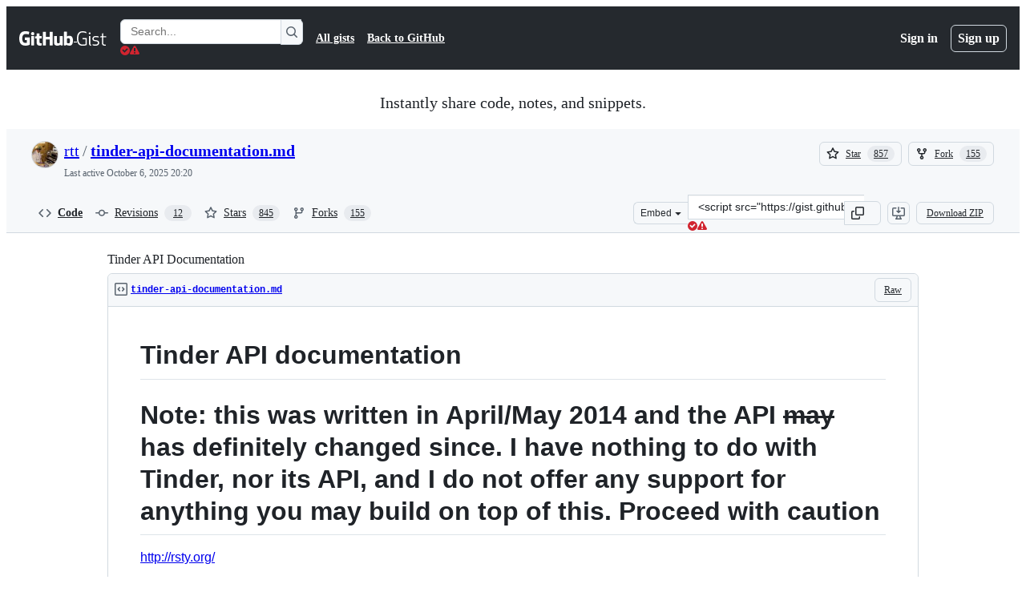

--- FILE ---
content_type: text/html; charset=utf-8
request_url: https://gist.github.com/rtt/10403467?permalink_comment_id=4427173
body_size: 38774
content:






<!DOCTYPE html>
<html
  lang="en"
  
  data-color-mode="auto" data-light-theme="light" data-dark-theme="dark"
  data-a11y-animated-images="system" data-a11y-link-underlines="true"
  
  >




  <head>
    <meta charset="utf-8">
  <link rel="dns-prefetch" href="https://github.githubassets.com">
  <link rel="dns-prefetch" href="https://avatars.githubusercontent.com">
  <link rel="dns-prefetch" href="https://github-cloud.s3.amazonaws.com">
  <link rel="dns-prefetch" href="https://user-images.githubusercontent.com/">
  <link rel="preconnect" href="https://github.githubassets.com" crossorigin>
  <link rel="preconnect" href="https://avatars.githubusercontent.com">

  

  <link crossorigin="anonymous" media="all" rel="stylesheet" href="https://github.githubassets.com/assets/light-8e973f836952.css" /><link crossorigin="anonymous" media="all" rel="stylesheet" href="https://github.githubassets.com/assets/light_high_contrast-34b642d57214.css" /><link crossorigin="anonymous" media="all" rel="stylesheet" href="https://github.githubassets.com/assets/dark-4bce7af39e21.css" /><link crossorigin="anonymous" media="all" rel="stylesheet" href="https://github.githubassets.com/assets/dark_high_contrast-ad512d3e2f3b.css" /><link data-color-theme="light" crossorigin="anonymous" media="all" rel="stylesheet" data-href="https://github.githubassets.com/assets/light-8e973f836952.css" /><link data-color-theme="light_high_contrast" crossorigin="anonymous" media="all" rel="stylesheet" data-href="https://github.githubassets.com/assets/light_high_contrast-34b642d57214.css" /><link data-color-theme="light_colorblind" crossorigin="anonymous" media="all" rel="stylesheet" data-href="https://github.githubassets.com/assets/light_colorblind-54be93e666a7.css" /><link data-color-theme="light_colorblind_high_contrast" crossorigin="anonymous" media="all" rel="stylesheet" data-href="https://github.githubassets.com/assets/light_colorblind_high_contrast-8ae7edf5489c.css" /><link data-color-theme="light_tritanopia" crossorigin="anonymous" media="all" rel="stylesheet" data-href="https://github.githubassets.com/assets/light_tritanopia-84d50df427c0.css" /><link data-color-theme="light_tritanopia_high_contrast" crossorigin="anonymous" media="all" rel="stylesheet" data-href="https://github.githubassets.com/assets/light_tritanopia_high_contrast-a80873375146.css" /><link data-color-theme="dark" crossorigin="anonymous" media="all" rel="stylesheet" data-href="https://github.githubassets.com/assets/dark-4bce7af39e21.css" /><link data-color-theme="dark_high_contrast" crossorigin="anonymous" media="all" rel="stylesheet" data-href="https://github.githubassets.com/assets/dark_high_contrast-ad512d3e2f3b.css" /><link data-color-theme="dark_colorblind" crossorigin="anonymous" media="all" rel="stylesheet" data-href="https://github.githubassets.com/assets/dark_colorblind-d152d6cd6879.css" /><link data-color-theme="dark_colorblind_high_contrast" crossorigin="anonymous" media="all" rel="stylesheet" data-href="https://github.githubassets.com/assets/dark_colorblind_high_contrast-fa4060c1a9da.css" /><link data-color-theme="dark_tritanopia" crossorigin="anonymous" media="all" rel="stylesheet" data-href="https://github.githubassets.com/assets/dark_tritanopia-d7bad0fb00bb.css" /><link data-color-theme="dark_tritanopia_high_contrast" crossorigin="anonymous" media="all" rel="stylesheet" data-href="https://github.githubassets.com/assets/dark_tritanopia_high_contrast-4a0107c0f60c.css" /><link data-color-theme="dark_dimmed" crossorigin="anonymous" media="all" rel="stylesheet" data-href="https://github.githubassets.com/assets/dark_dimmed-045e6b6ac094.css" /><link data-color-theme="dark_dimmed_high_contrast" crossorigin="anonymous" media="all" rel="stylesheet" data-href="https://github.githubassets.com/assets/dark_dimmed_high_contrast-5de537db5e79.css" />

  <style type="text/css">
    :root {
      --tab-size-preference: 4;
    }

    pre, code {
      tab-size: var(--tab-size-preference);
    }
  </style>

    <link crossorigin="anonymous" media="all" rel="stylesheet" href="https://github.githubassets.com/assets/primer-primitives-c37d781e2da5.css" />
    <link crossorigin="anonymous" media="all" rel="stylesheet" href="https://github.githubassets.com/assets/primer-efa08b71f947.css" />
    <link crossorigin="anonymous" media="all" rel="stylesheet" href="https://github.githubassets.com/assets/global-6dcb16809e76.css" />
    <link crossorigin="anonymous" media="all" rel="stylesheet" href="https://github.githubassets.com/assets/github-f86c648606b5.css" />
  

  

  <script type="application/json" id="client-env">{"locale":"en","featureFlags":["a11y_status_checks_ruleset","actions_custom_images_public_preview_visibility","actions_custom_images_storage_billing_ui_visibility","actions_enable_snapshot_keyword","actions_image_version_event","alternate_user_config_repo","api_insights_show_missing_data_banner","arianotify_comprehensive_migration","arianotify_partial_migration","client_version_header","codespaces_prebuild_region_target_update","contentful_lp_footnotes","copilot_agent_cli_public_preview","copilot_agent_task_list_v2","copilot_agent_tasks_btn_code_nav","copilot_agent_tasks_btn_code_view","copilot_agent_tasks_btn_code_view_lines","copilot_agent_tasks_btn_repo","copilot_api_agentic_issue_marshal_yaml","copilot_api_draft_issue_reference_with_project_id","copilot_api_github_draft_update_issue_skill","copilot_chat_agents_empty_state","copilot_chat_attach_multiple_images","copilot_chat_file_redirect","copilot_chat_input_commands","copilot_chat_opening_thread_switch","copilot_chat_reduce_quota_checks","copilot_chat_search_bar_redirect","copilot_chat_selection_attachments","copilot_chat_vision_in_claude","copilot_chat_vision_preview_gate","copilot_coding_agent_task_response","copilot_custom_copilots","copilot_custom_copilots_feature_preview","copilot_duplicate_thread","copilot_extensions_hide_in_dotcom_chat","copilot_extensions_removal_on_marketplace","copilot_features_raycast_logo","copilot_file_block_ref_matching","copilot_ftp_hyperspace_upgrade_prompt","copilot_immersive_generate_thread_name_async","copilot_immersive_job_result_preview","copilot_immersive_structured_model_picker","copilot_immersive_task_hyperlinking","copilot_immersive_task_within_chat_thread","copilot_org_policy_page_focus_mode","copilot_security_alert_assignee_options","copilot_share_active_subthread","copilot_spaces_as_attachments","copilot_spaces_code_view","copilot_spaces_ga","copilot_spaces_individual_policies_ga","copilot_spaces_public_access_to_user_owned_spaces","copilot_spaces_read_access_to_user_owned_spaces","copilot_spaces_report_abuse","copilot_spark_empty_state","copilot_spark_loading_webgl","copilot_spark_progressive_error_handling","copilot_spark_use_billing_headers","copilot_stable_conversation_view","copilot_swe_agent_progress_commands","copilot_swe_agent_use_subagents","copilot_workbench_agent_seed_tool","copilot_workbench_agent_user_edit_awareness","copilot_workbench_cache","copilot_workbench_preview_analytics","copilot_workbench_use_single_prompt","dashboard_universe_2025_feedback_dialog","direct_to_salesforce","dom_node_counts","dotcom_chat_client_side_skills","enterprise_ai_controls","failbot_report_error_react_apps_on_page","fetch_graphql_improved_error_serialization","ghost_pilot_confidence_truncation_25","ghost_pilot_confidence_truncation_40","global_search_multi_orgs","hyperspace_2025_logged_out_batch_1","hyperspace_nudges_universe25","hyperspace_nudges_universe25_post_event","initial_per_page_pagination_updates","issue_fields_report_usage","issue_fields_timeline_events","issues_expanded_file_types","issues_lazy_load_comment_box_suggestions","issues_react_bots_timeline_pagination","issues_react_prohibit_title_fallback","issues_report_sidebar_interactions","issues_sticky_sidebar","issues_title_flex_header_fix","item_picker_assignee_tsq_migration","item_picker_project_tsq_migration","lifecycle_label_name_updates","link_contact_sales_swp_marketo","marketing_pages_search_explore_provider","mcp_registry_install","mcp_registry_oss_v0_1_api","memex_default_issue_create_repository","memex_grouped_by_edit_route","memex_mwl_filter_field_delimiter","mission_control_use_body_html","new_traffic_page_banner","open_agent_session_in_vscode_insiders","open_agent_session_in_vscode_stable","projects_assignee_max_limit","react_fetch_graphql_ignore_expected_errors","record_sso_banner_metrics","render_user_display_name","repos_insights_remove_new_url","ruleset_deletion_confirmation","sample_network_conn_type","scheduled_reminders_updated_limits","site_features_copilot_universe","site_homepage_collaborate_video","site_homepage_contentful","site_homepage_eyebrow_banner","site_homepage_universe_animations","site_msbuild_webgl_hero","spark_fix_rename","spark_force_push_after_checkout","spark_improve_image_upload","spark_kv_encocoded_keys","spark_show_data_access_on_publish","spark_sync_repository_after_iteration","spark_use_agent_status","swe_agent_member_requests","viewscreen_sandbox","webp_support","workbench_store_readonly"],"copilotApiOverrideUrl":"https://api.githubcopilot.com"}</script>
<script crossorigin="anonymous" type="application/javascript" src="https://github.githubassets.com/assets/high-contrast-cookie-1a011967750c.js"></script>
<script crossorigin="anonymous" type="application/javascript" src="https://github.githubassets.com/assets/wp-runtime-93ecd5092677.js" defer="defer"></script>
<script crossorigin="anonymous" type="application/javascript" src="https://github.githubassets.com/assets/913-ca2305638c53.js" defer="defer"></script>
<script crossorigin="anonymous" type="application/javascript" src="https://github.githubassets.com/assets/6488-de87864e6818.js" defer="defer"></script>
<script crossorigin="anonymous" type="application/javascript" src="https://github.githubassets.com/assets/environment-122ed792f7a3.js" defer="defer"></script>
<script crossorigin="anonymous" type="application/javascript" src="https://github.githubassets.com/assets/11683-aa3d1ebe6648.js" defer="defer"></script>
<script crossorigin="anonymous" type="application/javascript" src="https://github.githubassets.com/assets/43784-4652ae97a661.js" defer="defer"></script>
<script crossorigin="anonymous" type="application/javascript" src="https://github.githubassets.com/assets/4712-6fc930a63a4b.js" defer="defer"></script>
<script crossorigin="anonymous" type="application/javascript" src="https://github.githubassets.com/assets/81028-5b8c5e07a4fa.js" defer="defer"></script>
<script crossorigin="anonymous" type="application/javascript" src="https://github.githubassets.com/assets/74911-6a311b93ee8e.js" defer="defer"></script>
<script crossorigin="anonymous" type="application/javascript" src="https://github.githubassets.com/assets/91853-b5d2e5602241.js" defer="defer"></script>
<script crossorigin="anonymous" type="application/javascript" src="https://github.githubassets.com/assets/78143-31968346cf4c.js" defer="defer"></script>
<script crossorigin="anonymous" type="application/javascript" src="https://github.githubassets.com/assets/52430-c46e2de36eb2.js" defer="defer"></script>
<script crossorigin="anonymous" type="application/javascript" src="https://github.githubassets.com/assets/github-elements-5b3e77949adb.js" defer="defer"></script>
<script crossorigin="anonymous" type="application/javascript" src="https://github.githubassets.com/assets/element-registry-29230611acd2.js" defer="defer"></script>
<script crossorigin="anonymous" type="application/javascript" src="https://github.githubassets.com/assets/28546-ee41c9313871.js" defer="defer"></script>
<script crossorigin="anonymous" type="application/javascript" src="https://github.githubassets.com/assets/17688-a9e16fb5ed13.js" defer="defer"></script>
<script crossorigin="anonymous" type="application/javascript" src="https://github.githubassets.com/assets/2869-a4ba8f17edb3.js" defer="defer"></script>
<script crossorigin="anonymous" type="application/javascript" src="https://github.githubassets.com/assets/70191-5122bf27bf3e.js" defer="defer"></script>
<script crossorigin="anonymous" type="application/javascript" src="https://github.githubassets.com/assets/7332-5ea4ccf72018.js" defer="defer"></script>
<script crossorigin="anonymous" type="application/javascript" src="https://github.githubassets.com/assets/3561-d56ebea34f95.js" defer="defer"></script>
<script crossorigin="anonymous" type="application/javascript" src="https://github.githubassets.com/assets/19037-69d630e73af8.js" defer="defer"></script>
<script crossorigin="anonymous" type="application/javascript" src="https://github.githubassets.com/assets/51519-b4d929bb1e46.js" defer="defer"></script>
<script crossorigin="anonymous" type="application/javascript" src="https://github.githubassets.com/assets/67310-00ed42590310.js" defer="defer"></script>
<script crossorigin="anonymous" type="application/javascript" src="https://github.githubassets.com/assets/96384-750ef5263abe.js" defer="defer"></script>
<script crossorigin="anonymous" type="application/javascript" src="https://github.githubassets.com/assets/19718-676a65610616.js" defer="defer"></script>
<script crossorigin="anonymous" type="application/javascript" src="https://github.githubassets.com/assets/behaviors-d6c5bcf79ebd.js" defer="defer"></script>
<script crossorigin="anonymous" type="application/javascript" src="https://github.githubassets.com/assets/48011-1f20a5c80dd7.js" defer="defer"></script>
<script crossorigin="anonymous" type="application/javascript" src="https://github.githubassets.com/assets/notifications-global-eb21f5b0029d.js" defer="defer"></script>
  
  <script crossorigin="anonymous" type="application/javascript" src="https://github.githubassets.com/assets/5017-909a65dc1b4c.js" defer="defer"></script>
<script crossorigin="anonymous" type="application/javascript" src="https://github.githubassets.com/assets/55526-5355298da17b.js" defer="defer"></script>
<script crossorigin="anonymous" type="application/javascript" src="https://github.githubassets.com/assets/gist-23472591af40.js" defer="defer"></script>


  <title>Tinder API Documentation · GitHub</title>



  <meta name="route-pattern" content="/:user_id/:gist_id(.:format)" data-turbo-transient>
  <meta name="route-controller" content="gists_gists" data-turbo-transient>
  <meta name="route-action" content="show" data-turbo-transient>
  <meta name="fetch-nonce" content="v2:fb108153-bc31-89f9-11a1-9deff4ef8069">

    
  <meta name="current-catalog-service-hash" content="56253a530ab9027b25719525dcbe6007461a3202218f6f5dfce5a601c121cbcb">


  <meta name="request-id" content="9622:F492:1F632E9:28F736A:69361D4F" data-pjax-transient="true"/><meta name="html-safe-nonce" content="66982ff6b0954b92ab26487e2117ae690c8f1fc5dbe01bf23676444437d9c773" data-pjax-transient="true"/><meta name="visitor-payload" content="eyJyZWZlcnJlciI6IiIsInJlcXVlc3RfaWQiOiI5NjIyOkY0OTI6MUY2MzJFOToyOEY3MzZBOjY5MzYxRDRGIiwidmlzaXRvcl9pZCI6IjI2NzI1ODEzMDA0OTI1NzQwMzEiLCJyZWdpb25fZWRnZSI6ImlhZCIsInJlZ2lvbl9yZW5kZXIiOiJpYWQifQ==" data-pjax-transient="true"/><meta name="visitor-hmac" content="5bbf259e970ddf93220e3a613a7e586b1a24e7a7afbaddb0979ed246961110da" data-pjax-transient="true"/>




  <meta name="github-keyboard-shortcuts" content="copilot" data-turbo-transient="true" />
  

  <meta name="selected-link" value="gist_code" data-turbo-transient>
  <link rel="assets" href="https://github.githubassets.com/">

    <meta name="google-site-verification" content="Apib7-x98H0j5cPqHWwSMm6dNU4GmODRoqxLiDzdx9I">

<meta name="octolytics-url" content="https://collector.github.com/github/collect" />

  <meta name="analytics-location" content="/&lt;user-name&gt;/&lt;gist-id&gt;" data-turbo-transient="true" />

  




    <meta name="user-login" content="">

  

    <meta name="viewport" content="width=device-width">

    

      <meta name="description" content="Tinder API Documentation. GitHub Gist: instantly share code, notes, and snippets.">

      <link rel="search" type="application/opensearchdescription+xml" href="/opensearch-gist.xml" title="Gist">

    <link rel="fluid-icon" href="https://gist.github.com/fluidicon.png" title="GitHub">
    <meta property="fb:app_id" content="1401488693436528">
    <meta name="apple-itunes-app" content="app-id=1477376905, app-argument=https://gist.github.com/rtt/10403467?permalink_comment_id=4427173" />

      <meta name="twitter:image" content="https://github.githubassets.com/assets/gist-og-image-54fd7dc0713e.png" /><meta name="twitter:site" content="@github" /><meta name="twitter:card" content="summary_large_image" /><meta name="twitter:title" content="Tinder API Documentation" /><meta name="twitter:description" content="Tinder API Documentation. GitHub Gist: instantly share code, notes, and snippets." />
  <meta property="og:image" content="https://github.githubassets.com/assets/gist-og-image-54fd7dc0713e.png" /><meta property="og:image:alt" content="Tinder API Documentation. GitHub Gist: instantly share code, notes, and snippets." /><meta property="og:site_name" content="Gist" /><meta property="og:type" content="article" /><meta property="og:title" content="Tinder API Documentation" /><meta property="og:url" content="https://gist.github.com/rtt/10403467" /><meta property="og:description" content="Tinder API Documentation. GitHub Gist: instantly share code, notes, and snippets." /><meta property="article:author" content="262588213843476" /><meta property="article:publisher" content="262588213843476" />
  




      <meta name="hostname" content="gist.github.com">



        <meta name="expected-hostname" content="gist.github.com">


  <meta http-equiv="x-pjax-version" content="0719efdebbff9b27b2343f70c3e40a0b4789cbb7244bfecfab1a3e1d7342537d" data-turbo-track="reload">
  <meta http-equiv="x-pjax-csp-version" content="21a43568025709b66240454fc92d4f09335a96863f8ab1c46b4a07f6a5b67102" data-turbo-track="reload">
  <meta http-equiv="x-pjax-css-version" content="8487fec39c8c06b815832ce80ebd89387f6b3bac9b5498b820bc97b9a51ed30a" data-turbo-track="reload">
  <meta http-equiv="x-pjax-js-version" content="29337f7517be306051afbe39fa1a1bbc7d3140dac377e99b55bbf6058f42f7d4" data-turbo-track="reload">

  <meta name="turbo-cache-control" content="no-preview" data-turbo-transient="">

      <link href="/rtt.atom" rel="alternate" title="atom" type="application/atom+xml">


  <link crossorigin="anonymous" media="all" rel="stylesheet" href="https://github.githubassets.com/assets/gist-f06c9416fa76.css" />




    <meta name="turbo-body-classes" content="logged-out env-production page-responsive">
  <meta name="disable-turbo" content="false">


  <meta name="browser-stats-url" content="https://api.github.com/_private/browser/stats">

  <meta name="browser-errors-url" content="https://api.github.com/_private/browser/errors">

  <meta name="release" content="52eba8fe594f062daf872d2be11732952ddacad8">
  <meta name="ui-target" content="full">

  <link rel="mask-icon" href="https://github.githubassets.com/assets/pinned-octocat-093da3e6fa40.svg" color="#000000">
  <link rel="alternate icon" class="js-site-favicon" type="image/png" href="https://github.githubassets.com/favicons/favicon.png">
  <link rel="icon" class="js-site-favicon" type="image/svg+xml" href="https://github.githubassets.com/favicons/favicon.svg" data-base-href="https://github.githubassets.com/favicons/favicon">

<meta name="theme-color" content="#1e2327">
<meta name="color-scheme" content="light dark" />



  </head>

  <body class="logged-out env-production page-responsive" style="word-wrap: break-word;" >
    <div data-turbo-body class="logged-out env-production page-responsive" style="word-wrap: break-word;" >
      <div id="__primerPortalRoot__" role="region" style="z-index: 1000; position: absolute; width: 100%;" data-turbo-permanent></div>
      



    <div class="position-relative header-wrapper js-header-wrapper ">
      <a href="#start-of-content" data-skip-target-assigned="false" class="px-2 py-4 color-bg-accent-emphasis color-fg-on-emphasis show-on-focus js-skip-to-content">Skip to content</a>

      <span data-view-component="true" class="progress-pjax-loader Progress position-fixed width-full">
    <span style="width: 0%;" data-view-component="true" class="Progress-item progress-pjax-loader-bar left-0 top-0 color-bg-accent-emphasis"></span>
</span>      
      
      <link crossorigin="anonymous" media="all" rel="stylesheet" href="https://github.githubassets.com/assets/primer-react.bda088c061b17a984ea2.module.css" />
<link crossorigin="anonymous" media="all" rel="stylesheet" href="https://github.githubassets.com/assets/keyboard-shortcuts-dialog.29aaeaafa90f007c6f61.module.css" />

<react-partial
  partial-name="keyboard-shortcuts-dialog"
  data-ssr="false"
  data-attempted-ssr="false"
  data-react-profiling="false"
>
  
  <script type="application/json" data-target="react-partial.embeddedData">{"props":{"docsUrl":"https://docs.github.com/get-started/accessibility/keyboard-shortcuts"}}</script>
  <div data-target="react-partial.reactRoot"></div>
</react-partial>





      

            <div class="Header js-details-container Details flex-wrap flex-md-nowrap p-responsive" role="banner" >
  <div class="Header-item d-none d-md-flex">
    <a class="Header-link" data-hotkey="g d" aria-label="Gist Homepage " style="--focus-outlineColor: #fff;" href="/">
  <svg aria-hidden="true" height="24" viewBox="0 0 24 24" version="1.1" width="24" data-view-component="true" class="octicon octicon-mark-github v-align-middle d-inline-block d-md-none">
    <path d="M12 1C5.923 1 1 5.923 1 12c0 4.867 3.149 8.979 7.521 10.436.55.096.756-.233.756-.522 0-.262-.013-1.128-.013-2.049-2.764.509-3.479-.674-3.699-1.292-.124-.317-.66-1.293-1.127-1.554-.385-.207-.936-.715-.014-.729.866-.014 1.485.797 1.691 1.128.99 1.663 2.571 1.196 3.204.907.096-.715.385-1.196.701-1.471-2.448-.275-5.005-1.224-5.005-5.432 0-1.196.426-2.186 1.128-2.956-.111-.275-.496-1.402.11-2.915 0 0 .921-.288 3.024 1.128a10.193 10.193 0 0 1 2.75-.371c.936 0 1.871.123 2.75.371 2.104-1.43 3.025-1.128 3.025-1.128.605 1.513.221 2.64.111 2.915.701.77 1.127 1.747 1.127 2.956 0 4.222-2.571 5.157-5.019 5.432.399.344.743 1.004.743 2.035 0 1.471-.014 2.654-.014 3.025 0 .289.206.632.756.522C19.851 20.979 23 16.854 23 12c0-6.077-4.922-11-11-11Z"></path>
</svg>
  <svg aria-hidden="true" height="24" viewBox="0 0 68 24" version="1.1" width="68" data-view-component="true" class="octicon octicon-logo-github v-align-middle d-none d-md-inline-block">
    <path d="M27.8 17.908h-.03c.013 0 .022.014.035.017l.01-.002-.016-.015Zm.005.017c-.14.001-.49.073-.861.073-1.17 0-1.575-.536-1.575-1.234v-4.652h2.385c.135 0 .24-.12.24-.283V9.302c0-.133-.12-.252-.24-.252H25.37V5.913c0-.119-.075-.193-.21-.193h-3.24c-.136 0-.21.074-.21.193V9.14s-1.636.401-1.741.416a.255.255 0 0 0-.195.253v2.021c0 .164.12.282.255.282h1.665v4.876c0 3.627 2.55 3.998 4.29 3.998.796 0 1.756-.252 1.906-.327.09-.03.135-.134.135-.238v-2.23a.264.264 0 0 0-.219-.265Zm35.549-3.272c0-2.69-1.095-3.047-2.25-2.928-.9.06-1.62.505-1.62.505v5.232s.735.506 1.83.536c1.545.044 2.04-.506 2.04-3.345ZM67 14.415c0 5.099-1.665 6.555-4.576 6.555-2.46 0-3.78-1.233-3.78-1.233s-.06.683-.135.773c-.045.089-.12.118-.21.118h-2.22c-.15 0-.286-.119-.286-.252l.03-16.514a.26.26 0 0 1 .255-.252h3.196a.26.26 0 0 1 .255.252v5.604s1.23-.788 3.03-.788l-.015-.03c1.8 0 4.456.67 4.456 5.767ZM53.918 9.05h-3.15c-.165 0-.255.119-.255.282v8.086s-.826.58-1.95.58c-1.126 0-1.456-.506-1.456-1.62v-7.06a.262.262 0 0 0-.255-.254h-3.21a.262.262 0 0 0-.256.253v7.596c0 3.27 1.846 4.087 4.381 4.087 2.085 0 3.78-1.145 3.78-1.145s.076.58.12.67c.03.074.136.133.24.133h2.011a.243.243 0 0 0 .255-.253l.03-11.103c0-.133-.12-.252-.285-.252Zm-35.556-.015h-3.195c-.135 0-.255.134-.255.297v10.91c0 .297.195.401.45.401h2.88c.3 0 .375-.134.375-.401V9.287a.262.262 0 0 0-.255-.252ZM16.787 4.01c-1.155 0-2.07.907-2.07 2.051 0 1.145.915 2.051 2.07 2.051a2.04 2.04 0 0 0 2.04-2.05 2.04 2.04 0 0 0-2.04-2.052Zm24.74-.372H38.36a.262.262 0 0 0-.255.253v6.08H33.14v-6.08a.262.262 0 0 0-.255-.253h-3.196a.262.262 0 0 0-.255.253v16.514c0 .133.135.252.255.252h3.196a.262.262 0 0 0 .255-.253v-7.06h4.966l-.03 7.06c0 .134.12.253.255.253h3.195a.262.262 0 0 0 .255-.253V3.892a.262.262 0 0 0-.255-.253Zm-28.31 7.313v8.532c0 .06-.015.163-.09.193 0 0-1.875 1.323-4.966 1.323C4.426 21 0 19.84 0 12.2S3.87 2.986 7.651 3c3.27 0 4.59.728 4.8.862.06.075.09.134.09.208l-.63 2.646c0 .134-.134.297-.3.253-.54-.164-1.35-.49-3.255-.49-2.205 0-4.575.623-4.575 5.543s2.25 5.5 3.87 5.5c1.38 0 1.875-.164 1.875-.164V13.94H7.321c-.165 0-.285-.12-.285-.253v-2.735c0-.134.12-.252.285-.252h5.61c.166 0 .286.118.286.252Z"></path>
</svg>
  <svg aria-hidden="true" height="24" viewBox="0 0 38 24" version="1.1" width="38" data-view-component="true" class="octicon octicon-logo-gist v-align-middle d-none d-md-inline-block">
    <path d="M7.05 13.095v-1.5h5.28v8.535c-1.17.555-2.925.96-5.385.96C1.665 21.09 0 17.055 0 12.045S1.695 3 6.945 3c2.43 0 3.96.495 4.92.99v1.575c-1.83-.75-3-1.095-4.92-1.095-3.855 0-5.22 3.315-5.22 7.59s1.365 7.575 5.205 7.575c1.335 0 2.97-.105 3.795-.51v-6.03H7.05Zm16.47 1.035h.045c3.33.3 4.125 1.425 4.125 3.345 0 1.815-1.14 3.615-4.71 3.615-1.125 0-2.745-.285-3.495-.585v-1.41c.705.255 1.83.54 3.495.54 2.43 0 3.09-1.035 3.09-2.13 0-1.065-.33-1.815-2.655-2.01-3.39-.3-4.095-1.5-4.095-3.12 0-1.665 1.08-3.465 4.38-3.465 1.095 0 2.34.135 3.375.585v1.41c-.915-.3-1.83-.54-3.405-.54-2.325 0-2.82.855-2.82 2.01 0 1.035.42 1.56 2.67 1.755Zm12.87-4.995v1.275h-3.63v7.305c0 1.425.795 2.01 2.25 2.01.3 0 .63 0 .915-.045v1.335c-.255.045-.75.075-1.035.075-1.965 0-3.75-.9-3.75-3.195v-7.5H28.8v-.72l2.34-.66V5.85l1.62-.465v3.75h3.63ZM16.635 9.09v9.615c0 .81.285 1.05 1.005 1.05v1.335c-1.71 0-2.58-.705-2.58-2.58V9.09h1.575Zm.375-3.495c0 .66-.51 1.17-1.17 1.17a1.14 1.14 0 0 1-1.155-1.17c0-.66.48-1.17 1.155-1.17s1.17.51 1.17 1.17Z"></path>
</svg>
</a>


  </div>

  <div class="Header-item d-md-none">
      <button aria-label="Toggle navigation" aria-expanded="false" type="button" data-view-component="true" class="Header-link js-details-target btn-link">    <svg aria-hidden="true" height="24" viewBox="0 0 24 24" version="1.1" width="24" data-view-component="true" class="octicon octicon-three-bars">
    <path d="M3.75 5.25a.75.75 0 0 0 0 1.5h16.5a.75.75 0 0 0 0-1.5H3.75Zm0 6a.75.75 0 0 0 0 1.5h16.5a.75.75 0 0 0 0-1.5H3.75Zm0 6a.75.75 0 0 0 0 1.5h16.5a.75.75 0 0 0 0-1.5H3.75Z"></path>
</svg>
</button>  </div>

  <div class="Header-item Header-item--full js-site-search flex-column flex-md-row width-full flex-order-2 flex-md-order-none mr-0 mr-md-3 mt-3 mt-md-0 Details-content--hidden-not-important d-md-flex">
      <div class="header-search flex-self-stretch flex-md-self-auto mr-0 mr-md-3 mb-3 mb-md-0">
  <!-- '"` --><!-- </textarea></xmp> --></option></form><form data-turbo="false" action="/search" accept-charset="UTF-8" method="get">
    <div class="d-flex">
        <primer-text-field class="FormControl width-full FormControl--fullWidth">
      <label class="sr-only FormControl-label" for="q">
        Search Gists
</label>    
  <div class="FormControl-input-wrap">
    
      <input placeholder="Search..." aria-describedby="validation-800265e6-503c-466c-905d-42a7cefa49a8" data-target="primer-text-field.inputElement " class="form-control FormControl-input FormControl-medium rounded-right-0" type="text" name="q" id="q" />
</div>
      <div class="FormControl-inlineValidation" id="validation-800265e6-503c-466c-905d-42a7cefa49a8" hidden="hidden">
  <span class="FormControl-inlineValidation--visual" data-target="primer-text-field.validationSuccessIcon" hidden><svg aria-hidden="true" height="12" viewBox="0 0 12 12" version="1.1" width="12" data-view-component="true" class="octicon octicon-check-circle-fill">
    <path d="M6 0a6 6 0 1 1 0 12A6 6 0 0 1 6 0Zm-.705 8.737L9.63 4.403 8.392 3.166 5.295 6.263l-1.7-1.702L2.356 5.8l2.938 2.938Z"></path>
</svg></span>
  <span class=" FormControl-inlineValidation--visual" data-target="primer-text-field.validationErrorIcon"><svg aria-hidden="true" height="12" viewBox="0 0 12 12" version="1.1" width="12" data-view-component="true" class="octicon octicon-alert-fill">
    <path d="M4.855.708c.5-.896 1.79-.896 2.29 0l4.675 8.351a1.312 1.312 0 0 1-1.146 1.954H1.33A1.313 1.313 0 0 1 .183 9.058ZM7 7V3H5v4Zm-1 3a1 1 0 1 0 0-2 1 1 0 0 0 0 2Z"></path>
</svg></span>
  <span></span>
</div>
    
</primer-text-field>
      <button id="icon-button-97528c33-15ad-45ea-9126-3b57d7268a02" aria-labelledby="tooltip-d2cf0d33-cda9-4200-808c-e2afff815d1c" type="submit" data-view-component="true" class="Button Button--iconOnly Button--secondary Button--medium rounded-left-0">  <svg aria-hidden="true" height="16" viewBox="0 0 16 16" version="1.1" width="16" data-view-component="true" class="octicon octicon-search Button-visual">
    <path d="M10.68 11.74a6 6 0 0 1-7.922-8.982 6 6 0 0 1 8.982 7.922l3.04 3.04a.749.749 0 0 1-.326 1.275.749.749 0 0 1-.734-.215ZM11.5 7a4.499 4.499 0 1 0-8.997 0A4.499 4.499 0 0 0 11.5 7Z"></path>
</svg>
</button><tool-tip id="tooltip-d2cf0d33-cda9-4200-808c-e2afff815d1c" for="icon-button-97528c33-15ad-45ea-9126-3b57d7268a02" popover="manual" data-direction="s" data-type="label" data-view-component="true" class="sr-only position-absolute">Search Gists</tool-tip>

</form>    </div>
</div>


    <nav aria-label="Global" class="d-flex flex-column flex-md-row flex-self-stretch flex-md-self-auto">
  <a class="Header-link mr-0 mr-md-3 py-2 py-md-0 border-top border-md-top-0 border-white-fade" data-ga-click="Header, go to all gists, text:all gists" href="/discover">All gists</a>

  <a class="Header-link mr-0 mr-md-3 py-2 py-md-0 border-top border-md-top-0 border-white-fade" data-ga-click="Header, go to GitHub, text:Back to GitHub" href="https://github.com">Back to GitHub</a>

    <a class="Header-link d-block d-md-none mr-0 mr-md-3 py-2 py-md-0 border-top border-md-top-0 border-white-fade" data-ga-click="Header, sign in" data-hydro-click="{&quot;event_type&quot;:&quot;authentication.click&quot;,&quot;payload&quot;:{&quot;location_in_page&quot;:&quot;gist header&quot;,&quot;repository_id&quot;:null,&quot;auth_type&quot;:&quot;LOG_IN&quot;,&quot;originating_url&quot;:&quot;https://gist.github.com/rtt/10403467?permalink_comment_id=4427173&quot;,&quot;user_id&quot;:null}}" data-hydro-click-hmac="4c66ddb3fe8af39af18bec37e20f87c93008546008289e436eed0fcae55109b8" href="https://gist.github.com/auth/github?return_to=https%3A%2F%2Fgist.github.com%2Frtt%2F10403467%3Fpermalink_comment_id%3D4427173">
      Sign in
</a>
      <a class="Header-link d-block d-md-none mr-0 mr-md-3 py-2 py-md-0 border-top border-md-top-0 border-white-fade" data-ga-click="Header, sign up" data-hydro-click="{&quot;event_type&quot;:&quot;authentication.click&quot;,&quot;payload&quot;:{&quot;location_in_page&quot;:&quot;gist header&quot;,&quot;repository_id&quot;:null,&quot;auth_type&quot;:&quot;SIGN_UP&quot;,&quot;originating_url&quot;:&quot;https://gist.github.com/rtt/10403467?permalink_comment_id=4427173&quot;,&quot;user_id&quot;:null}}" data-hydro-click-hmac="b05b726d60b145732e38e41ec65f24e5fd02e6f93e114745e07b6795a3c7ce9e" href="/join?return_to=https%3A%2F%2Fgist.github.com%2Frtt%2F10403467%3Fpermalink_comment_id%3D4427173&amp;source=header-gist">
        Sign up
</a></nav>

  </div>

  <div class="Header-item Header-item--full flex-justify-center d-md-none position-relative">
    <a class="Header-link" data-hotkey="g d" aria-label="Gist Homepage " style="--focus-outlineColor: #fff;" href="/">
  <svg aria-hidden="true" height="24" viewBox="0 0 24 24" version="1.1" width="24" data-view-component="true" class="octicon octicon-mark-github v-align-middle d-inline-block d-md-none">
    <path d="M12 1C5.923 1 1 5.923 1 12c0 4.867 3.149 8.979 7.521 10.436.55.096.756-.233.756-.522 0-.262-.013-1.128-.013-2.049-2.764.509-3.479-.674-3.699-1.292-.124-.317-.66-1.293-1.127-1.554-.385-.207-.936-.715-.014-.729.866-.014 1.485.797 1.691 1.128.99 1.663 2.571 1.196 3.204.907.096-.715.385-1.196.701-1.471-2.448-.275-5.005-1.224-5.005-5.432 0-1.196.426-2.186 1.128-2.956-.111-.275-.496-1.402.11-2.915 0 0 .921-.288 3.024 1.128a10.193 10.193 0 0 1 2.75-.371c.936 0 1.871.123 2.75.371 2.104-1.43 3.025-1.128 3.025-1.128.605 1.513.221 2.64.111 2.915.701.77 1.127 1.747 1.127 2.956 0 4.222-2.571 5.157-5.019 5.432.399.344.743 1.004.743 2.035 0 1.471-.014 2.654-.014 3.025 0 .289.206.632.756.522C19.851 20.979 23 16.854 23 12c0-6.077-4.922-11-11-11Z"></path>
</svg>
  <svg aria-hidden="true" height="24" viewBox="0 0 68 24" version="1.1" width="68" data-view-component="true" class="octicon octicon-logo-github v-align-middle d-none d-md-inline-block">
    <path d="M27.8 17.908h-.03c.013 0 .022.014.035.017l.01-.002-.016-.015Zm.005.017c-.14.001-.49.073-.861.073-1.17 0-1.575-.536-1.575-1.234v-4.652h2.385c.135 0 .24-.12.24-.283V9.302c0-.133-.12-.252-.24-.252H25.37V5.913c0-.119-.075-.193-.21-.193h-3.24c-.136 0-.21.074-.21.193V9.14s-1.636.401-1.741.416a.255.255 0 0 0-.195.253v2.021c0 .164.12.282.255.282h1.665v4.876c0 3.627 2.55 3.998 4.29 3.998.796 0 1.756-.252 1.906-.327.09-.03.135-.134.135-.238v-2.23a.264.264 0 0 0-.219-.265Zm35.549-3.272c0-2.69-1.095-3.047-2.25-2.928-.9.06-1.62.505-1.62.505v5.232s.735.506 1.83.536c1.545.044 2.04-.506 2.04-3.345ZM67 14.415c0 5.099-1.665 6.555-4.576 6.555-2.46 0-3.78-1.233-3.78-1.233s-.06.683-.135.773c-.045.089-.12.118-.21.118h-2.22c-.15 0-.286-.119-.286-.252l.03-16.514a.26.26 0 0 1 .255-.252h3.196a.26.26 0 0 1 .255.252v5.604s1.23-.788 3.03-.788l-.015-.03c1.8 0 4.456.67 4.456 5.767ZM53.918 9.05h-3.15c-.165 0-.255.119-.255.282v8.086s-.826.58-1.95.58c-1.126 0-1.456-.506-1.456-1.62v-7.06a.262.262 0 0 0-.255-.254h-3.21a.262.262 0 0 0-.256.253v7.596c0 3.27 1.846 4.087 4.381 4.087 2.085 0 3.78-1.145 3.78-1.145s.076.58.12.67c.03.074.136.133.24.133h2.011a.243.243 0 0 0 .255-.253l.03-11.103c0-.133-.12-.252-.285-.252Zm-35.556-.015h-3.195c-.135 0-.255.134-.255.297v10.91c0 .297.195.401.45.401h2.88c.3 0 .375-.134.375-.401V9.287a.262.262 0 0 0-.255-.252ZM16.787 4.01c-1.155 0-2.07.907-2.07 2.051 0 1.145.915 2.051 2.07 2.051a2.04 2.04 0 0 0 2.04-2.05 2.04 2.04 0 0 0-2.04-2.052Zm24.74-.372H38.36a.262.262 0 0 0-.255.253v6.08H33.14v-6.08a.262.262 0 0 0-.255-.253h-3.196a.262.262 0 0 0-.255.253v16.514c0 .133.135.252.255.252h3.196a.262.262 0 0 0 .255-.253v-7.06h4.966l-.03 7.06c0 .134.12.253.255.253h3.195a.262.262 0 0 0 .255-.253V3.892a.262.262 0 0 0-.255-.253Zm-28.31 7.313v8.532c0 .06-.015.163-.09.193 0 0-1.875 1.323-4.966 1.323C4.426 21 0 19.84 0 12.2S3.87 2.986 7.651 3c3.27 0 4.59.728 4.8.862.06.075.09.134.09.208l-.63 2.646c0 .134-.134.297-.3.253-.54-.164-1.35-.49-3.255-.49-2.205 0-4.575.623-4.575 5.543s2.25 5.5 3.87 5.5c1.38 0 1.875-.164 1.875-.164V13.94H7.321c-.165 0-.285-.12-.285-.253v-2.735c0-.134.12-.252.285-.252h5.61c.166 0 .286.118.286.252Z"></path>
</svg>
  <svg aria-hidden="true" height="24" viewBox="0 0 38 24" version="1.1" width="38" data-view-component="true" class="octicon octicon-logo-gist v-align-middle d-none d-md-inline-block">
    <path d="M7.05 13.095v-1.5h5.28v8.535c-1.17.555-2.925.96-5.385.96C1.665 21.09 0 17.055 0 12.045S1.695 3 6.945 3c2.43 0 3.96.495 4.92.99v1.575c-1.83-.75-3-1.095-4.92-1.095-3.855 0-5.22 3.315-5.22 7.59s1.365 7.575 5.205 7.575c1.335 0 2.97-.105 3.795-.51v-6.03H7.05Zm16.47 1.035h.045c3.33.3 4.125 1.425 4.125 3.345 0 1.815-1.14 3.615-4.71 3.615-1.125 0-2.745-.285-3.495-.585v-1.41c.705.255 1.83.54 3.495.54 2.43 0 3.09-1.035 3.09-2.13 0-1.065-.33-1.815-2.655-2.01-3.39-.3-4.095-1.5-4.095-3.12 0-1.665 1.08-3.465 4.38-3.465 1.095 0 2.34.135 3.375.585v1.41c-.915-.3-1.83-.54-3.405-.54-2.325 0-2.82.855-2.82 2.01 0 1.035.42 1.56 2.67 1.755Zm12.87-4.995v1.275h-3.63v7.305c0 1.425.795 2.01 2.25 2.01.3 0 .63 0 .915-.045v1.335c-.255.045-.75.075-1.035.075-1.965 0-3.75-.9-3.75-3.195v-7.5H28.8v-.72l2.34-.66V5.85l1.62-.465v3.75h3.63ZM16.635 9.09v9.615c0 .81.285 1.05 1.005 1.05v1.335c-1.71 0-2.58-.705-2.58-2.58V9.09h1.575Zm.375-3.495c0 .66-.51 1.17-1.17 1.17a1.14 1.14 0 0 1-1.155-1.17c0-.66.48-1.17 1.155-1.17s1.17.51 1.17 1.17Z"></path>
</svg>
</a>


  </div>

    <div class="Header-item f4 mr-0" role="navigation" aria-label="Sign in or sign up">
      <a class="Header-link no-underline mr-3" data-ga-click="Header, sign in" data-hydro-click="{&quot;event_type&quot;:&quot;authentication.click&quot;,&quot;payload&quot;:{&quot;location_in_page&quot;:&quot;gist header&quot;,&quot;repository_id&quot;:null,&quot;auth_type&quot;:&quot;LOG_IN&quot;,&quot;originating_url&quot;:&quot;https://gist.github.com/rtt/10403467?permalink_comment_id=4427173&quot;,&quot;user_id&quot;:null}}" data-hydro-click-hmac="4c66ddb3fe8af39af18bec37e20f87c93008546008289e436eed0fcae55109b8" href="https://gist.github.com/auth/github?return_to=https%3A%2F%2Fgist.github.com%2Frtt%2F10403467%3Fpermalink_comment_id%3D4427173">
        Sign&nbsp;in
</a>        <a class="Header-link d-inline-block no-underline border color-border-default rounded px-2 py-1" data-ga-click="Header, sign up" data-hydro-click="{&quot;event_type&quot;:&quot;authentication.click&quot;,&quot;payload&quot;:{&quot;location_in_page&quot;:&quot;gist header&quot;,&quot;repository_id&quot;:null,&quot;auth_type&quot;:&quot;SIGN_UP&quot;,&quot;originating_url&quot;:&quot;https://gist.github.com/rtt/10403467?permalink_comment_id=4427173&quot;,&quot;user_id&quot;:null}}" data-hydro-click-hmac="b05b726d60b145732e38e41ec65f24e5fd02e6f93e114745e07b6795a3c7ce9e" href="/join?return_to=https%3A%2F%2Fgist.github.com%2Frtt%2F10403467%3Fpermalink_comment_id%3D4427173&amp;source=header-gist">
          Sign&nbsp;up
</a>    </div>
</div>



      <div hidden="hidden" data-view-component="true" class="js-stale-session-flash stale-session-flash flash flash-warn flash-full">
  
        <svg aria-hidden="true" height="16" viewBox="0 0 16 16" version="1.1" width="16" data-view-component="true" class="octicon octicon-alert">
    <path d="M6.457 1.047c.659-1.234 2.427-1.234 3.086 0l6.082 11.378A1.75 1.75 0 0 1 14.082 15H1.918a1.75 1.75 0 0 1-1.543-2.575Zm1.763.707a.25.25 0 0 0-.44 0L1.698 13.132a.25.25 0 0 0 .22.368h12.164a.25.25 0 0 0 .22-.368Zm.53 3.996v2.5a.75.75 0 0 1-1.5 0v-2.5a.75.75 0 0 1 1.5 0ZM9 11a1 1 0 1 1-2 0 1 1 0 0 1 2 0Z"></path>
</svg>
        <span class="js-stale-session-flash-signed-in" hidden>You signed in with another tab or window. <a class="Link--inTextBlock" href="">Reload</a> to refresh your session.</span>
        <span class="js-stale-session-flash-signed-out" hidden>You signed out in another tab or window. <a class="Link--inTextBlock" href="">Reload</a> to refresh your session.</span>
        <span class="js-stale-session-flash-switched" hidden>You switched accounts on another tab or window. <a class="Link--inTextBlock" href="">Reload</a> to refresh your session.</span>

    <button id="icon-button-6edde39e-8e02-4ed4-9ddd-8703067465de" aria-labelledby="tooltip-af653883-e8c8-431f-b1ce-c283aea038eb" type="button" data-view-component="true" class="Button Button--iconOnly Button--invisible Button--medium flash-close js-flash-close">  <svg aria-hidden="true" height="16" viewBox="0 0 16 16" version="1.1" width="16" data-view-component="true" class="octicon octicon-x Button-visual">
    <path d="M3.72 3.72a.75.75 0 0 1 1.06 0L8 6.94l3.22-3.22a.749.749 0 0 1 1.275.326.749.749 0 0 1-.215.734L9.06 8l3.22 3.22a.749.749 0 0 1-.326 1.275.749.749 0 0 1-.734-.215L8 9.06l-3.22 3.22a.751.751 0 0 1-1.042-.018.751.751 0 0 1-.018-1.042L6.94 8 3.72 4.78a.75.75 0 0 1 0-1.06Z"></path>
</svg>
</button><tool-tip id="tooltip-af653883-e8c8-431f-b1ce-c283aea038eb" for="icon-button-6edde39e-8e02-4ed4-9ddd-8703067465de" popover="manual" data-direction="s" data-type="label" data-view-component="true" class="sr-only position-absolute">Dismiss alert</tool-tip>


  
</div>
    </div>

  <div id="start-of-content" class="show-on-focus"></div>








    <div id="js-flash-container" class="flash-container" data-turbo-replace>




  <template class="js-flash-template">
    
<div class="flash flash-full   {{ className }}">
  <div >
    <button autofocus class="flash-close js-flash-close" type="button" aria-label="Dismiss this message">
      <svg aria-hidden="true" height="16" viewBox="0 0 16 16" version="1.1" width="16" data-view-component="true" class="octicon octicon-x">
    <path d="M3.72 3.72a.75.75 0 0 1 1.06 0L8 6.94l3.22-3.22a.749.749 0 0 1 1.275.326.749.749 0 0 1-.215.734L9.06 8l3.22 3.22a.749.749 0 0 1-.326 1.275.749.749 0 0 1-.734-.215L8 9.06l-3.22 3.22a.751.751 0 0 1-1.042-.018.751.751 0 0 1-.018-1.042L6.94 8 3.72 4.78a.75.75 0 0 1 0-1.06Z"></path>
</svg>
    </button>
    <div aria-atomic="true" role="alert" class="js-flash-alert">
      
      <div>{{ message }}</div>

    </div>
  </div>
</div>
  </template>
</div>


    






  <div
    class="application-main "
    data-commit-hovercards-enabled
    data-discussion-hovercards-enabled
    data-issue-and-pr-hovercards-enabled
    data-project-hovercards-enabled
  >
        <div itemscope itemtype="http://schema.org/Code">
    <main id="gist-pjax-container">
      

  <div class="gist-detail-intro gist-banner pb-3">
    <div class="text-center container-lg px-3">
      <p class="lead">
        Instantly share code, notes, and snippets.
      </p>
    </div>
  </div>


<div class="gisthead pagehead pb-0 pt-3 mb-4">
  <div class="px-0">
    
  
<div class="mb-3 d-flex px-3 px-md-3 px-lg-5">
  <div class="flex-auto min-width-0 width-fit mr-3">
    <div class="d-flex">
      <div class="d-none d-md-block">
        <a class="mr-2 flex-shrink-0" data-hovercard-type="user" data-hovercard-url="/users/rtt/hovercard" data-octo-click="hovercard-link-click" data-octo-dimensions="link_type:self" href="/rtt"><img class="avatar avatar-user" src="https://avatars.githubusercontent.com/u/56901?s=64&amp;v=4" width="32" height="32" alt="@rtt" /></a>
      </div>
      <div class="d-flex flex-column width-full">
        <div class="d-flex flex-row width-full">
          <h1 class="wb-break-word f3 text-normal mb-md-0 mb-1">
            <span class="author"><a data-hovercard-type="user" data-hovercard-url="/users/rtt/hovercard" data-octo-click="hovercard-link-click" data-octo-dimensions="link_type:self" href="/rtt">rtt</a></span><!--
                --><span class="mx-1 color-fg-muted">/</span><!--
                --><strong itemprop="name" class="css-truncate-target mr-1" style="max-width: 410px"><a href="/rtt/10403467">tinder-api-documentation.md</a></strong>
          </h1>
        </div>

        <div class="note m-0">
          Last active
          <relative-time tense="past" datetime="2025-10-06T20:20:04Z" data-view-component="true">October 6, 2025 20:20</relative-time>
        </div>
      </div>
    </div>
  </div>
  <ul class="d-md-flex pagehead-actions float-none mr-2">
  </ul>
  <div class="d-inline-block d-md-none ml-auto">
    <action-menu data-select-variant="none" data-view-component="true" class="flex-self-start ml-auto d-inline-block">
  <focus-group direction="vertical" mnemonics retain>
    <button id="gist_options-button" popovertarget="gist_options-overlay" aria-controls="gist_options-list" aria-haspopup="true" aria-labelledby="tooltip-7b077bdb-a2ce-4edd-abf3-bae4062fbac3" type="button" data-view-component="true" class="Button Button--iconOnly Button--secondary Button--small">  <svg aria-hidden="true" height="16" viewBox="0 0 16 16" version="1.1" width="16" data-view-component="true" class="octicon octicon-kebab-horizontal Button-visual">
    <path d="M8 9a1.5 1.5 0 1 0 0-3 1.5 1.5 0 0 0 0 3ZM1.5 9a1.5 1.5 0 1 0 0-3 1.5 1.5 0 0 0 0 3Zm13 0a1.5 1.5 0 1 0 0-3 1.5 1.5 0 0 0 0 3Z"></path>
</svg>
</button><tool-tip id="tooltip-7b077bdb-a2ce-4edd-abf3-bae4062fbac3" for="gist_options-button" popover="manual" data-direction="s" data-type="label" data-view-component="true" class="sr-only position-absolute">Show Gist options</tool-tip>


<anchored-position data-target="action-menu.overlay" id="gist_options-overlay" anchor="gist_options-button" align="start" side="outside-bottom" anchor-offset="normal" popover="auto" data-view-component="true">
  <div data-view-component="true" class="Overlay Overlay--size-auto">
    
      <div data-view-component="true" class="Overlay-body Overlay-body--paddingNone">          <action-list>
  <div data-view-component="true">
    <ul aria-labelledby="gist_options-button" id="gist_options-list" role="menu" data-view-component="true" class="ActionListWrap--inset ActionListWrap">
        <li rel="nofollow" data-hydro-click="{&quot;event_type&quot;:&quot;clone_or_download.click&quot;,&quot;payload&quot;:{&quot;feature_clicked&quot;:&quot;DOWNLOAD_ZIP&quot;,&quot;git_repository_type&quot;:&quot;GIST&quot;,&quot;gist_id&quot;:10403467,&quot;originating_url&quot;:&quot;https://gist.github.com/rtt/10403467?permalink_comment_id=4427173&quot;,&quot;user_id&quot;:null}}" data-hydro-click-hmac="216862e4fbddb6d3de77001dfd1ea2d4cc3b55ef7d9b4c7fb01623679c543251" data-ga-click="Gist, download zip, location:gist overview" data-targets="action-list.items" data-item-id="download_from_gist_options" role="none" data-view-component="true" class="ActionListItem">
    
    
    <a tabindex="-1" id="item-50494fb7-cf1d-461d-b2f2-11d58ec700d2" href="/rtt/10403467/archive/46c0b7fb6c4b18c9b51adfd5b846dc82f2466217.zip" role="menuitem" data-view-component="true" class="ActionListContent ActionListContent--visual16">
        <span class="ActionListItem-visual ActionListItem-visual--leading">
          <svg aria-hidden="true" height="16" viewBox="0 0 16 16" version="1.1" width="16" data-view-component="true" class="octicon octicon-download">
    <path d="M2.75 14A1.75 1.75 0 0 1 1 12.25v-2.5a.75.75 0 0 1 1.5 0v2.5c0 .138.112.25.25.25h10.5a.25.25 0 0 0 .25-.25v-2.5a.75.75 0 0 1 1.5 0v2.5A1.75 1.75 0 0 1 13.25 14Z"></path><path d="M7.25 7.689V2a.75.75 0 0 1 1.5 0v5.689l1.97-1.969a.749.749 0 1 1 1.06 1.06l-3.25 3.25a.749.749 0 0 1-1.06 0L4.22 6.78a.749.749 0 1 1 1.06-1.06l1.97 1.969Z"></path>
</svg>
        </span>
      
        <span data-view-component="true" class="ActionListItem-label">
          Download ZIP
</span>      
</a>
  
</li>
</ul>    
</div></action-list>


</div>
      
</div></anchored-position>  </focus-group>
</action-menu>  </div>
  <ul class="d-md-flex d-none pagehead-actions float-none">


      <li>
          <a id="gist-star-button" href="/login?return_to=https%3A%2F%2Fgist.github.com%2Frtt%2F10403467%3Fpermalink_comment_id%3D4427173" rel="nofollow" data-hydro-click="{&quot;event_type&quot;:&quot;authentication.click&quot;,&quot;payload&quot;:{&quot;location_in_page&quot;:&quot;gist star button&quot;,&quot;repository_id&quot;:null,&quot;auth_type&quot;:&quot;LOG_IN&quot;,&quot;originating_url&quot;:&quot;https://gist.github.com/rtt/10403467?permalink_comment_id=4427173&quot;,&quot;user_id&quot;:null}}" data-hydro-click-hmac="52a7735941e85c8cf459c6cc70dd90b5f1a26d4ba8edff2933346cb14672409a" aria-label="You must be signed in to star a gist" data-view-component="true" class="btn-with-count Button--secondary Button--small Button">  <span class="Button-content">
      <span class="Button-visual Button-leadingVisual">
        <svg aria-hidden="true" height="16" viewBox="0 0 16 16" version="1.1" width="16" data-view-component="true" class="octicon octicon-star">
    <path d="M8 .25a.75.75 0 0 1 .673.418l1.882 3.815 4.21.612a.75.75 0 0 1 .416 1.279l-3.046 2.97.719 4.192a.751.751 0 0 1-1.088.791L8 12.347l-3.766 1.98a.75.75 0 0 1-1.088-.79l.72-4.194L.818 6.374a.75.75 0 0 1 .416-1.28l4.21-.611L7.327.668A.75.75 0 0 1 8 .25Zm0 2.445L6.615 5.5a.75.75 0 0 1-.564.41l-3.097.45 2.24 2.184a.75.75 0 0 1 .216.664l-.528 3.084 2.769-1.456a.75.75 0 0 1 .698 0l2.77 1.456-.53-3.084a.75.75 0 0 1 .216-.664l2.24-2.183-3.096-.45a.75.75 0 0 1-.564-.41L8 2.694Z"></path>
</svg>
      </span>
    <span class="Button-label">Star</span>
      <span class="Button-visual Button-trailingVisual">
          <span class="d-flex" aria-hidden="true"><span title="857" data-view-component="true" class="Counter">857</span></span>
          <span class="sr-only">(<span title="857" data-view-component="true" class="Counter">857</span>)</span>
      </span>
  </span>
</a><tool-tip id="tooltip-e96b28d6-a608-40b6-9034-9271746aa285" for="gist-star-button" popover="manual" data-direction="n" data-type="description" data-view-component="true" class="sr-only position-absolute">You must be signed in to star a gist</tool-tip>

      </li>
        <li>
            <a id="gist-fork-button" href="/login?return_to=https%3A%2F%2Fgist.github.com%2Frtt%2F10403467%3Fpermalink_comment_id%3D4427173" rel="nofollow" data-hydro-click="{&quot;event_type&quot;:&quot;authentication.click&quot;,&quot;payload&quot;:{&quot;location_in_page&quot;:&quot;gist fork button&quot;,&quot;repository_id&quot;:null,&quot;auth_type&quot;:&quot;LOG_IN&quot;,&quot;originating_url&quot;:&quot;https://gist.github.com/rtt/10403467?permalink_comment_id=4427173&quot;,&quot;user_id&quot;:null}}" data-hydro-click-hmac="e6a5da197a786198352aa7566327f7e6075d1e1ba30713f9f8cc21be2b47949a" aria-label="You must be signed in to fork a gist" data-view-component="true" class="btn-with-count Button--secondary Button--small Button">  <span class="Button-content">
      <span class="Button-visual Button-leadingVisual">
        <svg aria-hidden="true" height="16" viewBox="0 0 16 16" version="1.1" width="16" data-view-component="true" class="octicon octicon-repo-forked">
    <path d="M5 5.372v.878c0 .414.336.75.75.75h4.5a.75.75 0 0 0 .75-.75v-.878a2.25 2.25 0 1 1 1.5 0v.878a2.25 2.25 0 0 1-2.25 2.25h-1.5v2.128a2.251 2.251 0 1 1-1.5 0V8.5h-1.5A2.25 2.25 0 0 1 3.5 6.25v-.878a2.25 2.25 0 1 1 1.5 0ZM5 3.25a.75.75 0 1 0-1.5 0 .75.75 0 0 0 1.5 0Zm6.75.75a.75.75 0 1 0 0-1.5.75.75 0 0 0 0 1.5Zm-3 8.75a.75.75 0 1 0-1.5 0 .75.75 0 0 0 1.5 0Z"></path>
</svg>
      </span>
    <span class="Button-label">Fork</span>
      <span class="Button-visual Button-trailingVisual">
          <span class="d-flex" aria-hidden="true"><span title="155" data-view-component="true" class="Counter">155</span></span>
          <span class="sr-only">(<span title="155" data-view-component="true" class="Counter">155</span>)</span>
      </span>
  </span>
</a><tool-tip id="tooltip-a16c6271-2d74-4cfa-a95a-ee847f40891f" for="gist-fork-button" popover="manual" data-direction="n" data-type="description" data-view-component="true" class="sr-only position-absolute">You must be signed in to fork a gist</tool-tip>

        </li>
  </ul>
</div>

  <ul class="d-flex d-md-none px-3 mb-2 pagehead-actions float-none" >
    <li>
      
<div data-view-component="true" class="flex-items-center d-inline-flex">
    <select-panel data-menu-input="gist-share-url-sized-down" id="select-panel-603c5571-d668-4a01-a649-bf12d7520400" anchor-align="start" anchor-side="outside-bottom" data-menu-input="gist-share-url-sized-down" data-select-variant="single" data-fetch-strategy="local" data-open-on-load="false" data-dynamic-label="true" data-view-component="true" class="flex-shrink-0">
  <dialog-helper>
    <button id="select-panel-603c5571-d668-4a01-a649-bf12d7520400-button" aria-controls="select-panel-603c5571-d668-4a01-a649-bf12d7520400-dialog" aria-haspopup="dialog" aria-expanded="false" type="button" data-view-component="true" class="rounded-right-0 border-right-0 Button--secondary Button--small Button">  <span class="Button-content">
    <span class="Button-label">Embed</span>
  </span>
    <span class="Button-visual Button-trailingAction">
      <svg aria-hidden="true" height="16" viewBox="0 0 16 16" version="1.1" width="16" data-view-component="true" class="octicon octicon-triangle-down">
    <path d="m4.427 7.427 3.396 3.396a.25.25 0 0 0 .354 0l3.396-3.396A.25.25 0 0 0 11.396 7H4.604a.25.25 0 0 0-.177.427Z"></path>
</svg>
    </span>
</button>

    <dialog id="select-panel-603c5571-d668-4a01-a649-bf12d7520400-dialog" aria-labelledby="select-panel-603c5571-d668-4a01-a649-bf12d7520400-dialog-title" data-target="select-panel.dialog" style="position: absolute;" data-view-component="true" class="Overlay Overlay-whenNarrow Overlay--size-small-portrait">
      <div data-view-component="true" class="Overlay-header">
  <div class="Overlay-headerContentWrap">
    <div class="Overlay-titleWrap">
      <h1 class="Overlay-title " id="select-panel-603c5571-d668-4a01-a649-bf12d7520400-dialog-title">
        Select an option
      </h1>
        
    </div>
    <div class="Overlay-actionWrap">
      <button data-close-dialog-id="select-panel-603c5571-d668-4a01-a649-bf12d7520400-dialog" aria-label="Close" aria-label="Close" type="button" data-view-component="true" class="close-button Overlay-closeButton"><svg aria-hidden="true" height="16" viewBox="0 0 16 16" version="1.1" width="16" data-view-component="true" class="octicon octicon-x">
    <path d="M3.72 3.72a.75.75 0 0 1 1.06 0L8 6.94l3.22-3.22a.749.749 0 0 1 1.275.326.749.749 0 0 1-.215.734L9.06 8l3.22 3.22a.749.749 0 0 1-.326 1.275.749.749 0 0 1-.734-.215L8 9.06l-3.22 3.22a.751.751 0 0 1-1.042-.018.751.751 0 0 1-.018-1.042L6.94 8 3.72 4.78a.75.75 0 0 1 0-1.06Z"></path>
</svg></button>
    </div>
  </div>
  
</div>      <div data-view-component="true" class="Overlay-body p-0">
        <focus-group direction="vertical" mnemonics retain>
          <live-region data-target="select-panel.liveRegion"></live-region>
          <div data-fetch-strategy="local" data-target="select-panel.list" data-view-component="true">
            <div id="select-panel-603c5571-d668-4a01-a649-bf12d7520400-body">
                <action-list>
  <div data-view-component="true">
    <ul aria-label="Select an option options" id="select-panel-603c5571-d668-4a01-a649-bf12d7520400-list" role="listbox" data-view-component="true" class="ActionListWrap p-2">
        <li data-targets="action-list.items" role="none" data-view-component="true" class="ActionListItem">
    
    
    <button value="&lt;script src=&quot;https://gist.github.com/rtt/10403467.js&quot;&gt;&lt;/script&gt;" data-hydro-click="{&quot;event_type&quot;:&quot;clone_or_download.click&quot;,&quot;payload&quot;:{&quot;feature_clicked&quot;:&quot;EMBED&quot;,&quot;git_repository_type&quot;:&quot;GIST&quot;,&quot;gist_id&quot;:10403467,&quot;originating_url&quot;:&quot;https://gist.github.com/rtt/10403467?permalink_comment_id=4427173&quot;,&quot;user_id&quot;:null}}" data-hydro-click-hmac="d76efbf7106038cc82d168ff422b8bc7b2e733bc53d19d8bfda8f9e9a8f90592" id="item-9a65c366-2f7f-4f74-91d5-6b9b09651306" type="button" role="option" aria-selected="true" data-view-component="true" class="ActionListContent">
        <span class="ActionListItem-visual ActionListItem-action--leading">
          <svg aria-hidden="true" height="16" viewBox="0 0 16 16" version="1.1" width="16" data-view-component="true" class="octicon octicon-check ActionListItem-singleSelectCheckmark">
    <path d="M13.78 4.22a.75.75 0 0 1 0 1.06l-7.25 7.25a.75.75 0 0 1-1.06 0L2.22 9.28a.751.751 0 0 1 .018-1.042.751.751 0 0 1 1.042-.018L6 10.94l6.72-6.72a.75.75 0 0 1 1.06 0Z"></path>
</svg>
        </span>
      <span data-view-component="true" class="ActionListItem-descriptionWrap">
        <span data-view-component="true" class="ActionListItem-label">
           Embed
</span>      <span data-view-component="true" class="ActionListItem-description">Embed this gist in your website.</span>
</span></button>
  
</li>
        <li data-targets="action-list.items" role="none" data-view-component="true" class="ActionListItem">
    
    
    <button value="https://gist.github.com/rtt/10403467" data-hydro-click="{&quot;event_type&quot;:&quot;clone_or_download.click&quot;,&quot;payload&quot;:{&quot;feature_clicked&quot;:&quot;SHARE&quot;,&quot;git_repository_type&quot;:&quot;GIST&quot;,&quot;gist_id&quot;:10403467,&quot;originating_url&quot;:&quot;https://gist.github.com/rtt/10403467?permalink_comment_id=4427173&quot;,&quot;user_id&quot;:null}}" data-hydro-click-hmac="60a37f1d9fbc5eaf39b3fb2d463de1e08011cdd8f3330944dc13be60d91f697c" id="item-2366fbc7-cbd8-4da2-9f27-5f50953cff35" type="button" role="option" aria-selected="false" data-view-component="true" class="ActionListContent">
        <span class="ActionListItem-visual ActionListItem-action--leading">
          <svg aria-hidden="true" height="16" viewBox="0 0 16 16" version="1.1" width="16" data-view-component="true" class="octicon octicon-check ActionListItem-singleSelectCheckmark">
    <path d="M13.78 4.22a.75.75 0 0 1 0 1.06l-7.25 7.25a.75.75 0 0 1-1.06 0L2.22 9.28a.751.751 0 0 1 .018-1.042.751.751 0 0 1 1.042-.018L6 10.94l6.72-6.72a.75.75 0 0 1 1.06 0Z"></path>
</svg>
        </span>
      <span data-view-component="true" class="ActionListItem-descriptionWrap">
        <span data-view-component="true" class="ActionListItem-label">
           Share
</span>      <span data-view-component="true" class="ActionListItem-description">Copy sharable link for this gist.</span>
</span></button>
  
</li>
        <li data-targets="action-list.items" role="none" data-view-component="true" class="ActionListItem">
    
    
    <button value="https://gist.github.com/10403467.git" data-hydro-click="{&quot;event_type&quot;:&quot;clone_or_download.click&quot;,&quot;payload&quot;:{&quot;feature_clicked&quot;:&quot;USE_HTTPS&quot;,&quot;git_repository_type&quot;:&quot;GIST&quot;,&quot;gist_id&quot;:10403467,&quot;originating_url&quot;:&quot;https://gist.github.com/rtt/10403467?permalink_comment_id=4427173&quot;,&quot;user_id&quot;:null}}" data-hydro-click-hmac="9b368ae4173f87c3defa3a4b11ca197593635f14d17adb8ecf4a168b9438f28c" id="item-96cdfa00-dbd7-4eca-bcea-974274c03d32" type="button" role="option" aria-selected="false" data-view-component="true" class="ActionListContent">
        <span class="ActionListItem-visual ActionListItem-action--leading">
          <svg aria-hidden="true" height="16" viewBox="0 0 16 16" version="1.1" width="16" data-view-component="true" class="octicon octicon-check ActionListItem-singleSelectCheckmark">
    <path d="M13.78 4.22a.75.75 0 0 1 0 1.06l-7.25 7.25a.75.75 0 0 1-1.06 0L2.22 9.28a.751.751 0 0 1 .018-1.042.751.751 0 0 1 1.042-.018L6 10.94l6.72-6.72a.75.75 0 0 1 1.06 0Z"></path>
</svg>
        </span>
      <span data-view-component="true" class="ActionListItem-descriptionWrap">
        <span data-view-component="true" class="ActionListItem-label">
          Clone via HTTPS
</span>      <span data-view-component="true" class="ActionListItem-description">Clone using the web URL.</span>
</span></button>
  
</li>
</ul>    
</div></action-list>

            </div>
            <div data-target="select-panel.noResults" class="SelectPanel-emptyPanel" hidden>
              <h2 class="v-align-middle m-3 f5">No results found</h2>
            </div>
</div>        </focus-group>
</div>      <div data-view-component="true" class="Overlay-footer Overlay-footer--alignEnd Overlay-footer--divided">        <a target="_blank" rel="noopener noreferrer" href="https://docs.github.com/articles/which-remote-url-should-i-use">Learn more about clone URLs</a>
</div>
</dialog>  </dialog-helper>
</select-panel>    <primer-text-field class="FormControl width-full FormControl--fullWidth">
      <label for="gist-share-url-sized-down" class="sr-only FormControl-label">
        Clone this repository at &amp;lt;script src=&amp;quot;https://gist.github.com/rtt/10403467.js&amp;quot;&amp;gt;&amp;lt;/script&amp;gt;
</label>    
  <div class="FormControl-input-wrap FormControl-input-wrap--small">
    
      <input id="gist-share-url-sized-down" aria-label="Clone this repository at &amp;lt;script src=&amp;quot;https://gist.github.com/rtt/10403467.js&amp;quot;&amp;gt;&amp;lt;/script&amp;gt;" value="&lt;script src=&quot;https://gist.github.com/rtt/10403467.js&quot;&gt;&lt;/script&gt;" readonly="readonly" data-autoselect="true" data-target="primer-text-field.inputElement " aria-describedby="validation-d43db759-dfa2-4551-9623-ad4d4bb3d4b9" class="form-control FormControl-monospace FormControl-input FormControl-small rounded-left-0 rounded-right-0 border-right-0" type="text" name="gist-share-url-sized-down" />
</div>
      <div class="FormControl-inlineValidation" id="validation-d43db759-dfa2-4551-9623-ad4d4bb3d4b9" hidden="hidden">
  <span class="FormControl-inlineValidation--visual" data-target="primer-text-field.validationSuccessIcon" hidden><svg aria-hidden="true" height="12" viewBox="0 0 12 12" version="1.1" width="12" data-view-component="true" class="octicon octicon-check-circle-fill">
    <path d="M6 0a6 6 0 1 1 0 12A6 6 0 0 1 6 0Zm-.705 8.737L9.63 4.403 8.392 3.166 5.295 6.263l-1.7-1.702L2.356 5.8l2.938 2.938Z"></path>
</svg></span>
  <span class=" FormControl-inlineValidation--visual" data-target="primer-text-field.validationErrorIcon"><svg aria-hidden="true" height="12" viewBox="0 0 12 12" version="1.1" width="12" data-view-component="true" class="octicon octicon-alert-fill">
    <path d="M4.855.708c.5-.896 1.79-.896 2.29 0l4.675 8.351a1.312 1.312 0 0 1-1.146 1.954H1.33A1.313 1.313 0 0 1 .183 9.058ZM7 7V3H5v4Zm-1 3a1 1 0 1 0 0-2 1 1 0 0 0 0 2Z"></path>
</svg></span>
  <span></span>
</div>
    
</primer-text-field>
  <span data-view-component="true">
  <clipboard-copy id="clipboard-button" aria-label="Copy" for="gist-share-url-sized-down" data-hydro-click="{&quot;event_type&quot;:&quot;clone_or_download.click&quot;,&quot;payload&quot;:{&quot;feature_clicked&quot;:&quot;COPY_URL&quot;,&quot;git_repository_type&quot;:&quot;GIST&quot;,&quot;gist_id&quot;:10403467,&quot;originating_url&quot;:&quot;https://gist.github.com/rtt/10403467?permalink_comment_id=4427173&quot;,&quot;user_id&quot;:null}}" data-hydro-click-hmac="13eeaa4b71c066cb8da37c24aca4bf32375cc4ddc99d93c0ca97504e36ad373e" type="button" data-view-component="true" class="rounded-left-0 Button--secondary Button--small Button">
      <svg aria-hidden="true" height="16" viewBox="0 0 16 16" version="1.1" width="16" data-view-component="true" class="octicon octicon-copy">
    <path d="M0 6.75C0 5.784.784 5 1.75 5h1.5a.75.75 0 0 1 0 1.5h-1.5a.25.25 0 0 0-.25.25v7.5c0 .138.112.25.25.25h7.5a.25.25 0 0 0 .25-.25v-1.5a.75.75 0 0 1 1.5 0v1.5A1.75 1.75 0 0 1 9.25 16h-7.5A1.75 1.75 0 0 1 0 14.25Z"></path><path d="M5 1.75C5 .784 5.784 0 6.75 0h7.5C15.216 0 16 .784 16 1.75v7.5A1.75 1.75 0 0 1 14.25 11h-7.5A1.75 1.75 0 0 1 5 9.25Zm1.75-.25a.25.25 0 0 0-.25.25v7.5c0 .138.112.25.25.25h7.5a.25.25 0 0 0 .25-.25v-7.5a.25.25 0 0 0-.25-.25Z"></path>
</svg>
      <svg style="display: none;" aria-hidden="true" height="16" viewBox="0 0 16 16" version="1.1" width="16" data-view-component="true" class="octicon octicon-check color-fg-success">
    <path d="M13.78 4.22a.75.75 0 0 1 0 1.06l-7.25 7.25a.75.75 0 0 1-1.06 0L2.22 9.28a.751.751 0 0 1 .018-1.042.751.751 0 0 1 1.042-.018L6 10.94l6.72-6.72a.75.75 0 0 1 1.06 0Z"></path>
</svg>
</clipboard-copy>  <div aria-live="polite" aria-atomic="true" class="sr-only" data-clipboard-copy-feedback></div>
</span>

</div>
    </li>
    <li>
        <button href="https://desktop.github.com" data-hydro-click="{&quot;event_type&quot;:&quot;clone_or_download.click&quot;,&quot;payload&quot;:{&quot;feature_clicked&quot;:&quot;OPEN_IN_DESKTOP&quot;,&quot;git_repository_type&quot;:&quot;GIST&quot;,&quot;gist_id&quot;:10403467,&quot;originating_url&quot;:&quot;https://gist.github.com/rtt/10403467?permalink_comment_id=4427173&quot;,&quot;user_id&quot;:null}}" data-hydro-click-hmac="2a97af6f6ad8f1c432e495b1cfb898af0633943c567eaed0cf9e2cd2fec42248" data-platforms="windows,mac" id="icon-button-6fb9dd14-5c3f-4e8b-8953-5d645679322b" aria-labelledby="tooltip-d709b875-7df8-4950-8212-92c1f0c79449" type="button" data-view-component="true" class="Button Button--iconOnly Button--secondary Button--small js-remove-unless-platform">  <svg aria-hidden="true" height="16" viewBox="0 0 16 16" version="1.1" width="16" data-view-component="true" class="octicon octicon-desktop-download Button-visual">
    <path d="m4.927 5.427 2.896 2.896a.25.25 0 0 0 .354 0l2.896-2.896A.25.25 0 0 0 10.896 5H8.75V.75a.75.75 0 1 0-1.5 0V5H5.104a.25.25 0 0 0-.177.427Z"></path><path d="M1.573 2.573a.25.25 0 0 0-.073.177v7.5a.25.25 0 0 0 .25.25h12.5a.25.25 0 0 0 .25-.25v-7.5a.25.25 0 0 0-.25-.25h-3a.75.75 0 1 1 0-1.5h3A1.75 1.75 0 0 1 16 2.75v7.5A1.75 1.75 0 0 1 14.25 12h-3.727c.099 1.041.52 1.872 1.292 2.757A.75.75 0 0 1 11.25 16h-6.5a.75.75 0 0 1-.565-1.243c.772-.885 1.192-1.716 1.292-2.757H1.75A1.75 1.75 0 0 1 0 10.25v-7.5A1.75 1.75 0 0 1 1.75 1h3a.75.75 0 0 1 0 1.5h-3a.25.25 0 0 0-.177.073ZM6.982 12a5.72 5.72 0 0 1-.765 2.5h3.566a5.72 5.72 0 0 1-.765-2.5H6.982Z"></path>
</svg>
</button><tool-tip id="tooltip-d709b875-7df8-4950-8212-92c1f0c79449" for="icon-button-6fb9dd14-5c3f-4e8b-8953-5d645679322b" popover="manual" data-direction="s" data-type="label" data-view-component="true" class="sr-only position-absolute">Save rtt/10403467 to your computer and use it in GitHub Desktop.</tool-tip>


    </li>
  </ul>

<div class="d-flex flex-md-row flex-column px-0 pr-md-3 px-lg-5">
  <div class="flex-md-order-1 flex-order-2 flex-auto">
    <nav class="UnderlineNav box-shadow-none px-3 px-lg-0"
     aria-label="Gist"
     data-pjax="#gist-pjax-container">

  <div class="UnderlineNav-body">
    <a class="js-selected-navigation-item selected UnderlineNav-item" data-pjax="true" data-hotkey="g c" aria-current="page" data-selected-links="gist_code /rtt/10403467" href="/rtt/10403467">
      <svg aria-hidden="true" height="16" viewBox="0 0 16 16" version="1.1" width="16" data-view-component="true" class="octicon octicon-code UnderlineNav-octicon">
    <path d="m11.28 3.22 4.25 4.25a.75.75 0 0 1 0 1.06l-4.25 4.25a.749.749 0 0 1-1.275-.326.749.749 0 0 1 .215-.734L13.94 8l-3.72-3.72a.749.749 0 0 1 .326-1.275.749.749 0 0 1 .734.215Zm-6.56 0a.751.751 0 0 1 1.042.018.751.751 0 0 1 .018 1.042L2.06 8l3.72 3.72a.749.749 0 0 1-.326 1.275.749.749 0 0 1-.734-.215L.47 8.53a.75.75 0 0 1 0-1.06Z"></path>
</svg>
      Code
</a>
      <a class="js-selected-navigation-item UnderlineNav-item" data-pjax="true" data-hotkey="g r" data-selected-links="gist_revisions /rtt/10403467/revisions" href="/rtt/10403467/revisions">
        <svg aria-hidden="true" height="16" viewBox="0 0 16 16" version="1.1" width="16" data-view-component="true" class="octicon octicon-git-commit UnderlineNav-octicon">
    <path d="M11.93 8.5a4.002 4.002 0 0 1-7.86 0H.75a.75.75 0 0 1 0-1.5h3.32a4.002 4.002 0 0 1 7.86 0h3.32a.75.75 0 0 1 0 1.5Zm-1.43-.75a2.5 2.5 0 1 0-5 0 2.5 2.5 0 0 0 5 0Z"></path>
</svg>
        Revisions
        <span title="12" data-view-component="true" class="Counter">12</span>
</a>
      <a class="js-selected-navigation-item UnderlineNav-item" data-pjax="true" data-hotkey="g s" data-selected-links="gist_stars /rtt/10403467/stargazers" href="/rtt/10403467/stargazers">
        <svg aria-hidden="true" height="16" viewBox="0 0 16 16" version="1.1" width="16" data-view-component="true" class="octicon octicon-star UnderlineNav-octicon">
    <path d="M8 .25a.75.75 0 0 1 .673.418l1.882 3.815 4.21.612a.75.75 0 0 1 .416 1.279l-3.046 2.97.719 4.192a.751.751 0 0 1-1.088.791L8 12.347l-3.766 1.98a.75.75 0 0 1-1.088-.79l.72-4.194L.818 6.374a.75.75 0 0 1 .416-1.28l4.21-.611L7.327.668A.75.75 0 0 1 8 .25Zm0 2.445L6.615 5.5a.75.75 0 0 1-.564.41l-3.097.45 2.24 2.184a.75.75 0 0 1 .216.664l-.528 3.084 2.769-1.456a.75.75 0 0 1 .698 0l2.77 1.456-.53-3.084a.75.75 0 0 1 .216-.664l2.24-2.183-3.096-.45a.75.75 0 0 1-.564-.41L8 2.694Z"></path>
</svg>
        Stars
        <span title="845" data-view-component="true" class="Counter">845</span>
</a>
      <a class="js-selected-navigation-item UnderlineNav-item" data-pjax="true" data-hotkey="g f" data-selected-links="gist_forks /rtt/10403467/forks" href="/rtt/10403467/forks">
        <svg aria-hidden="true" height="16" viewBox="0 0 16 16" version="1.1" width="16" data-view-component="true" class="octicon octicon-git-branch UnderlineNav-octicon">
    <path d="M9.5 3.25a2.25 2.25 0 1 1 3 2.122V6A2.5 2.5 0 0 1 10 8.5H6a1 1 0 0 0-1 1v1.128a2.251 2.251 0 1 1-1.5 0V5.372a2.25 2.25 0 1 1 1.5 0v1.836A2.493 2.493 0 0 1 6 7h4a1 1 0 0 0 1-1v-.628A2.25 2.25 0 0 1 9.5 3.25Zm-6 0a.75.75 0 1 0 1.5 0 .75.75 0 0 0-1.5 0Zm8.25-.75a.75.75 0 1 0 0 1.5.75.75 0 0 0 0-1.5ZM4.25 12a.75.75 0 1 0 0 1.5.75.75 0 0 0 0-1.5Z"></path>
</svg>
        Forks
        <span title="155" data-view-component="true" class="Counter">155</span>
</a>  </div>
</nav>

  </div>

  <div class="d-md-flex d-none flex-items-center flex-md-order-2 flex-order-1" data-multiple>
    
<div data-view-component="true" class="flex-items-center d-inline-flex">
    <select-panel data-menu-input="gist-share-url-original" id="select-panel-eb8d8ec3-550f-470d-8696-d7aae5a8852b" anchor-align="start" anchor-side="outside-bottom" data-menu-input="gist-share-url-original" data-select-variant="single" data-fetch-strategy="local" data-open-on-load="false" data-dynamic-label="true" data-view-component="true" class="flex-shrink-0">
  <dialog-helper>
    <button id="select-panel-eb8d8ec3-550f-470d-8696-d7aae5a8852b-button" aria-controls="select-panel-eb8d8ec3-550f-470d-8696-d7aae5a8852b-dialog" aria-haspopup="dialog" aria-expanded="false" type="button" data-view-component="true" class="rounded-right-0 border-right-0 Button--secondary Button--small Button">  <span class="Button-content">
    <span class="Button-label">Embed</span>
  </span>
    <span class="Button-visual Button-trailingAction">
      <svg aria-hidden="true" height="16" viewBox="0 0 16 16" version="1.1" width="16" data-view-component="true" class="octicon octicon-triangle-down">
    <path d="m4.427 7.427 3.396 3.396a.25.25 0 0 0 .354 0l3.396-3.396A.25.25 0 0 0 11.396 7H4.604a.25.25 0 0 0-.177.427Z"></path>
</svg>
    </span>
</button>

    <dialog id="select-panel-eb8d8ec3-550f-470d-8696-d7aae5a8852b-dialog" aria-labelledby="select-panel-eb8d8ec3-550f-470d-8696-d7aae5a8852b-dialog-title" data-target="select-panel.dialog" style="position: absolute;" data-view-component="true" class="Overlay Overlay-whenNarrow Overlay--size-small-portrait">
      <div data-view-component="true" class="Overlay-header">
  <div class="Overlay-headerContentWrap">
    <div class="Overlay-titleWrap">
      <h1 class="Overlay-title " id="select-panel-eb8d8ec3-550f-470d-8696-d7aae5a8852b-dialog-title">
        Select an option
      </h1>
        
    </div>
    <div class="Overlay-actionWrap">
      <button data-close-dialog-id="select-panel-eb8d8ec3-550f-470d-8696-d7aae5a8852b-dialog" aria-label="Close" aria-label="Close" type="button" data-view-component="true" class="close-button Overlay-closeButton"><svg aria-hidden="true" height="16" viewBox="0 0 16 16" version="1.1" width="16" data-view-component="true" class="octicon octicon-x">
    <path d="M3.72 3.72a.75.75 0 0 1 1.06 0L8 6.94l3.22-3.22a.749.749 0 0 1 1.275.326.749.749 0 0 1-.215.734L9.06 8l3.22 3.22a.749.749 0 0 1-.326 1.275.749.749 0 0 1-.734-.215L8 9.06l-3.22 3.22a.751.751 0 0 1-1.042-.018.751.751 0 0 1-.018-1.042L6.94 8 3.72 4.78a.75.75 0 0 1 0-1.06Z"></path>
</svg></button>
    </div>
  </div>
  
</div>      <div data-view-component="true" class="Overlay-body p-0">
        <focus-group direction="vertical" mnemonics retain>
          <live-region data-target="select-panel.liveRegion"></live-region>
          <div data-fetch-strategy="local" data-target="select-panel.list" data-view-component="true">
            <div id="select-panel-eb8d8ec3-550f-470d-8696-d7aae5a8852b-body">
                <action-list>
  <div data-view-component="true">
    <ul aria-label="Select an option options" id="select-panel-eb8d8ec3-550f-470d-8696-d7aae5a8852b-list" role="listbox" data-view-component="true" class="ActionListWrap p-2">
        <li data-targets="action-list.items" role="none" data-view-component="true" class="ActionListItem">
    
    
    <button value="&lt;script src=&quot;https://gist.github.com/rtt/10403467.js&quot;&gt;&lt;/script&gt;" data-hydro-click="{&quot;event_type&quot;:&quot;clone_or_download.click&quot;,&quot;payload&quot;:{&quot;feature_clicked&quot;:&quot;EMBED&quot;,&quot;git_repository_type&quot;:&quot;GIST&quot;,&quot;gist_id&quot;:10403467,&quot;originating_url&quot;:&quot;https://gist.github.com/rtt/10403467?permalink_comment_id=4427173&quot;,&quot;user_id&quot;:null}}" data-hydro-click-hmac="d76efbf7106038cc82d168ff422b8bc7b2e733bc53d19d8bfda8f9e9a8f90592" id="item-41a6199f-6d4e-4f8a-8849-532c1fb2ad48" type="button" role="option" aria-selected="true" data-view-component="true" class="ActionListContent">
        <span class="ActionListItem-visual ActionListItem-action--leading">
          <svg aria-hidden="true" height="16" viewBox="0 0 16 16" version="1.1" width="16" data-view-component="true" class="octicon octicon-check ActionListItem-singleSelectCheckmark">
    <path d="M13.78 4.22a.75.75 0 0 1 0 1.06l-7.25 7.25a.75.75 0 0 1-1.06 0L2.22 9.28a.751.751 0 0 1 .018-1.042.751.751 0 0 1 1.042-.018L6 10.94l6.72-6.72a.75.75 0 0 1 1.06 0Z"></path>
</svg>
        </span>
      <span data-view-component="true" class="ActionListItem-descriptionWrap">
        <span data-view-component="true" class="ActionListItem-label">
           Embed
</span>      <span data-view-component="true" class="ActionListItem-description">Embed this gist in your website.</span>
</span></button>
  
</li>
        <li data-targets="action-list.items" role="none" data-view-component="true" class="ActionListItem">
    
    
    <button value="https://gist.github.com/rtt/10403467" data-hydro-click="{&quot;event_type&quot;:&quot;clone_or_download.click&quot;,&quot;payload&quot;:{&quot;feature_clicked&quot;:&quot;SHARE&quot;,&quot;git_repository_type&quot;:&quot;GIST&quot;,&quot;gist_id&quot;:10403467,&quot;originating_url&quot;:&quot;https://gist.github.com/rtt/10403467?permalink_comment_id=4427173&quot;,&quot;user_id&quot;:null}}" data-hydro-click-hmac="60a37f1d9fbc5eaf39b3fb2d463de1e08011cdd8f3330944dc13be60d91f697c" id="item-707b554e-54b7-47a5-afbb-32a787e4e476" type="button" role="option" aria-selected="false" data-view-component="true" class="ActionListContent">
        <span class="ActionListItem-visual ActionListItem-action--leading">
          <svg aria-hidden="true" height="16" viewBox="0 0 16 16" version="1.1" width="16" data-view-component="true" class="octicon octicon-check ActionListItem-singleSelectCheckmark">
    <path d="M13.78 4.22a.75.75 0 0 1 0 1.06l-7.25 7.25a.75.75 0 0 1-1.06 0L2.22 9.28a.751.751 0 0 1 .018-1.042.751.751 0 0 1 1.042-.018L6 10.94l6.72-6.72a.75.75 0 0 1 1.06 0Z"></path>
</svg>
        </span>
      <span data-view-component="true" class="ActionListItem-descriptionWrap">
        <span data-view-component="true" class="ActionListItem-label">
           Share
</span>      <span data-view-component="true" class="ActionListItem-description">Copy sharable link for this gist.</span>
</span></button>
  
</li>
        <li data-targets="action-list.items" role="none" data-view-component="true" class="ActionListItem">
    
    
    <button value="https://gist.github.com/10403467.git" data-hydro-click="{&quot;event_type&quot;:&quot;clone_or_download.click&quot;,&quot;payload&quot;:{&quot;feature_clicked&quot;:&quot;USE_HTTPS&quot;,&quot;git_repository_type&quot;:&quot;GIST&quot;,&quot;gist_id&quot;:10403467,&quot;originating_url&quot;:&quot;https://gist.github.com/rtt/10403467?permalink_comment_id=4427173&quot;,&quot;user_id&quot;:null}}" data-hydro-click-hmac="9b368ae4173f87c3defa3a4b11ca197593635f14d17adb8ecf4a168b9438f28c" id="item-6759bab1-6212-4632-ba72-a5524aa70df1" type="button" role="option" aria-selected="false" data-view-component="true" class="ActionListContent">
        <span class="ActionListItem-visual ActionListItem-action--leading">
          <svg aria-hidden="true" height="16" viewBox="0 0 16 16" version="1.1" width="16" data-view-component="true" class="octicon octicon-check ActionListItem-singleSelectCheckmark">
    <path d="M13.78 4.22a.75.75 0 0 1 0 1.06l-7.25 7.25a.75.75 0 0 1-1.06 0L2.22 9.28a.751.751 0 0 1 .018-1.042.751.751 0 0 1 1.042-.018L6 10.94l6.72-6.72a.75.75 0 0 1 1.06 0Z"></path>
</svg>
        </span>
      <span data-view-component="true" class="ActionListItem-descriptionWrap">
        <span data-view-component="true" class="ActionListItem-label">
          Clone via HTTPS
</span>      <span data-view-component="true" class="ActionListItem-description">Clone using the web URL.</span>
</span></button>
  
</li>
</ul>    
</div></action-list>

            </div>
            <div data-target="select-panel.noResults" class="SelectPanel-emptyPanel" hidden>
              <h2 class="v-align-middle m-3 f5">No results found</h2>
            </div>
</div>        </focus-group>
</div>      <div data-view-component="true" class="Overlay-footer Overlay-footer--alignEnd Overlay-footer--divided">        <a target="_blank" rel="noopener noreferrer" href="https://docs.github.com/articles/which-remote-url-should-i-use">Learn more about clone URLs</a>
</div>
</dialog>  </dialog-helper>
</select-panel>    <primer-text-field class="FormControl width-full FormControl--fullWidth">
      <label for="gist-share-url-original" class="sr-only FormControl-label">
        Clone this repository at &amp;lt;script src=&amp;quot;https://gist.github.com/rtt/10403467.js&amp;quot;&amp;gt;&amp;lt;/script&amp;gt;
</label>    
  <div class="FormControl-input-wrap FormControl-input-wrap--small">
    
      <input id="gist-share-url-original" aria-label="Clone this repository at &amp;lt;script src=&amp;quot;https://gist.github.com/rtt/10403467.js&amp;quot;&amp;gt;&amp;lt;/script&amp;gt;" value="&lt;script src=&quot;https://gist.github.com/rtt/10403467.js&quot;&gt;&lt;/script&gt;" readonly="readonly" data-autoselect="true" data-target="primer-text-field.inputElement " aria-describedby="validation-0cf7a361-13ed-4efc-b6ec-15afc0a784d5" class="form-control FormControl-monospace FormControl-input FormControl-small rounded-left-0 rounded-right-0 border-right-0" type="text" name="gist-share-url-original" />
</div>
      <div class="FormControl-inlineValidation" id="validation-0cf7a361-13ed-4efc-b6ec-15afc0a784d5" hidden="hidden">
  <span class="FormControl-inlineValidation--visual" data-target="primer-text-field.validationSuccessIcon" hidden><svg aria-hidden="true" height="12" viewBox="0 0 12 12" version="1.1" width="12" data-view-component="true" class="octicon octicon-check-circle-fill">
    <path d="M6 0a6 6 0 1 1 0 12A6 6 0 0 1 6 0Zm-.705 8.737L9.63 4.403 8.392 3.166 5.295 6.263l-1.7-1.702L2.356 5.8l2.938 2.938Z"></path>
</svg></span>
  <span class=" FormControl-inlineValidation--visual" data-target="primer-text-field.validationErrorIcon"><svg aria-hidden="true" height="12" viewBox="0 0 12 12" version="1.1" width="12" data-view-component="true" class="octicon octicon-alert-fill">
    <path d="M4.855.708c.5-.896 1.79-.896 2.29 0l4.675 8.351a1.312 1.312 0 0 1-1.146 1.954H1.33A1.313 1.313 0 0 1 .183 9.058ZM7 7V3H5v4Zm-1 3a1 1 0 1 0 0-2 1 1 0 0 0 0 2Z"></path>
</svg></span>
  <span></span>
</div>
    
</primer-text-field>
  <span data-view-component="true">
  <clipboard-copy id="clipboard-button" aria-label="Copy" for="gist-share-url-original" data-hydro-click="{&quot;event_type&quot;:&quot;clone_or_download.click&quot;,&quot;payload&quot;:{&quot;feature_clicked&quot;:&quot;COPY_URL&quot;,&quot;git_repository_type&quot;:&quot;GIST&quot;,&quot;gist_id&quot;:10403467,&quot;originating_url&quot;:&quot;https://gist.github.com/rtt/10403467?permalink_comment_id=4427173&quot;,&quot;user_id&quot;:null}}" data-hydro-click-hmac="13eeaa4b71c066cb8da37c24aca4bf32375cc4ddc99d93c0ca97504e36ad373e" type="button" data-view-component="true" class="rounded-left-0 Button--secondary Button--small Button">
      <svg aria-hidden="true" height="16" viewBox="0 0 16 16" version="1.1" width="16" data-view-component="true" class="octicon octicon-copy">
    <path d="M0 6.75C0 5.784.784 5 1.75 5h1.5a.75.75 0 0 1 0 1.5h-1.5a.25.25 0 0 0-.25.25v7.5c0 .138.112.25.25.25h7.5a.25.25 0 0 0 .25-.25v-1.5a.75.75 0 0 1 1.5 0v1.5A1.75 1.75 0 0 1 9.25 16h-7.5A1.75 1.75 0 0 1 0 14.25Z"></path><path d="M5 1.75C5 .784 5.784 0 6.75 0h7.5C15.216 0 16 .784 16 1.75v7.5A1.75 1.75 0 0 1 14.25 11h-7.5A1.75 1.75 0 0 1 5 9.25Zm1.75-.25a.25.25 0 0 0-.25.25v7.5c0 .138.112.25.25.25h7.5a.25.25 0 0 0 .25-.25v-7.5a.25.25 0 0 0-.25-.25Z"></path>
</svg>
      <svg style="display: none;" aria-hidden="true" height="16" viewBox="0 0 16 16" version="1.1" width="16" data-view-component="true" class="octicon octicon-check color-fg-success">
    <path d="M13.78 4.22a.75.75 0 0 1 0 1.06l-7.25 7.25a.75.75 0 0 1-1.06 0L2.22 9.28a.751.751 0 0 1 .018-1.042.751.751 0 0 1 1.042-.018L6 10.94l6.72-6.72a.75.75 0 0 1 1.06 0Z"></path>
</svg>
</clipboard-copy>  <div aria-live="polite" aria-atomic="true" class="sr-only" data-clipboard-copy-feedback></div>
</span>

</div>

    <div class="ml-2">
        <button href="https://desktop.github.com" data-hydro-click="{&quot;event_type&quot;:&quot;clone_or_download.click&quot;,&quot;payload&quot;:{&quot;feature_clicked&quot;:&quot;OPEN_IN_DESKTOP&quot;,&quot;git_repository_type&quot;:&quot;GIST&quot;,&quot;gist_id&quot;:10403467,&quot;originating_url&quot;:&quot;https://gist.github.com/rtt/10403467?permalink_comment_id=4427173&quot;,&quot;user_id&quot;:null}}" data-hydro-click-hmac="2a97af6f6ad8f1c432e495b1cfb898af0633943c567eaed0cf9e2cd2fec42248" data-platforms="windows,mac" id="icon-button-389fd7e4-3b9b-40fb-8202-a2a6eaddd86c" aria-labelledby="tooltip-da6a2b57-1edd-4ce8-a279-be535194daef" type="button" data-view-component="true" class="Button Button--iconOnly Button--secondary Button--small js-remove-unless-platform">  <svg aria-hidden="true" height="16" viewBox="0 0 16 16" version="1.1" width="16" data-view-component="true" class="octicon octicon-desktop-download Button-visual">
    <path d="m4.927 5.427 2.896 2.896a.25.25 0 0 0 .354 0l2.896-2.896A.25.25 0 0 0 10.896 5H8.75V.75a.75.75 0 1 0-1.5 0V5H5.104a.25.25 0 0 0-.177.427Z"></path><path d="M1.573 2.573a.25.25 0 0 0-.073.177v7.5a.25.25 0 0 0 .25.25h12.5a.25.25 0 0 0 .25-.25v-7.5a.25.25 0 0 0-.25-.25h-3a.75.75 0 1 1 0-1.5h3A1.75 1.75 0 0 1 16 2.75v7.5A1.75 1.75 0 0 1 14.25 12h-3.727c.099 1.041.52 1.872 1.292 2.757A.75.75 0 0 1 11.25 16h-6.5a.75.75 0 0 1-.565-1.243c.772-.885 1.192-1.716 1.292-2.757H1.75A1.75 1.75 0 0 1 0 10.25v-7.5A1.75 1.75 0 0 1 1.75 1h3a.75.75 0 0 1 0 1.5h-3a.25.25 0 0 0-.177.073ZM6.982 12a5.72 5.72 0 0 1-.765 2.5h3.566a5.72 5.72 0 0 1-.765-2.5H6.982Z"></path>
</svg>
</button><tool-tip id="tooltip-da6a2b57-1edd-4ce8-a279-be535194daef" for="icon-button-389fd7e4-3b9b-40fb-8202-a2a6eaddd86c" popover="manual" data-direction="s" data-type="label" data-view-component="true" class="sr-only position-absolute">Save rtt/10403467 to your computer and use it in GitHub Desktop.</tool-tip>


    </div>

    <div class="ml-2">
      <a class="btn btn-sm" rel="nofollow" data-hydro-click="{&quot;event_type&quot;:&quot;clone_or_download.click&quot;,&quot;payload&quot;:{&quot;feature_clicked&quot;:&quot;DOWNLOAD_ZIP&quot;,&quot;git_repository_type&quot;:&quot;GIST&quot;,&quot;gist_id&quot;:10403467,&quot;originating_url&quot;:&quot;https://gist.github.com/rtt/10403467?permalink_comment_id=4427173&quot;,&quot;user_id&quot;:null}}" data-hydro-click-hmac="216862e4fbddb6d3de77001dfd1ea2d4cc3b55ef7d9b4c7fb01623679c543251" data-ga-click="Gist, download zip, location:gist overview" href="/rtt/10403467/archive/46c0b7fb6c4b18c9b51adfd5b846dc82f2466217.zip">Download ZIP</a>
    </div>
  </div>
</div>


  </div>
</div>

<div class="container-lg px-3">
  <div class="repository-content gist-content" >
    
  <div>
      <div itemprop="about">
    Tinder API Documentation
  </div>

        <div class="js-gist-file-update-container js-task-list-container">
  <div id="file-tinder-api-documentation-md" class="file my-2">
      <div class="file-header d-flex flex-md-items-center flex-items-start">
        <div class="file-actions flex-order-2 pt-0">
          <a href="/rtt/10403467/raw/46c0b7fb6c4b18c9b51adfd5b846dc82f2466217/tinder-api-documentation.md" data-view-component="true" class="Button--secondary Button--small Button">  <span class="Button-content">
    <span class="Button-label">Raw</span>
  </span>
</a>

        </div>
        <div class="file-info pr-4 d-flex flex-md-items-center flex-items-start flex-order-1 flex-auto">
          <span class="mr-1">
            <svg aria-hidden="true" height="16" viewBox="0 0 16 16" version="1.1" width="16" data-view-component="true" class="octicon octicon-code-square color-fg-muted">
    <path d="M0 1.75C0 .784.784 0 1.75 0h12.5C15.216 0 16 .784 16 1.75v12.5A1.75 1.75 0 0 1 14.25 16H1.75A1.75 1.75 0 0 1 0 14.25Zm1.75-.25a.25.25 0 0 0-.25.25v12.5c0 .138.112.25.25.25h12.5a.25.25 0 0 0 .25-.25V1.75a.25.25 0 0 0-.25-.25Zm7.47 3.97a.75.75 0 0 1 1.06 0l2 2a.75.75 0 0 1 0 1.06l-2 2a.749.749 0 0 1-1.275-.326.749.749 0 0 1 .215-.734L10.69 8 9.22 6.53a.75.75 0 0 1 0-1.06ZM6.78 6.53 5.31 8l1.47 1.47a.749.749 0 0 1-.326 1.275.749.749 0 0 1-.734-.215l-2-2a.75.75 0 0 1 0-1.06l2-2a.751.751 0 0 1 1.042.018.751.751 0 0 1 .018 1.042Z"></path>
</svg>
          </span>
          <a class="wb-break-all" href="#file-tinder-api-documentation-md">
            <strong class="user-select-contain gist-blob-name css-truncate-target">
              tinder-api-documentation.md
            </strong>
          </a>
        </div>
      </div>
      <div id="file-tinder-api-documentation-md-readme" class="Box-body readme blob p-5 p-xl-6 gist-border-0"
    style="overflow: auto" tabindex="0" role="region"
    aria-label="tinder-api-documentation.md content, created by rtt on 05:15PM on April 10, 2014."
  >
    <article class="markdown-body entry-content container-lg" itemprop="text"><div class="markdown-heading" dir="auto"><h1 class="heading-element" dir="auto">Tinder API documentation</h1><a id="user-content-tinder-api-documentation" class="anchor" aria-label="Permalink: Tinder API documentation" href="#tinder-api-documentation"><svg class="octicon octicon-link" viewBox="0 0 16 16" version="1.1" width="16" height="16" aria-hidden="true"><path d="m7.775 3.275 1.25-1.25a3.5 3.5 0 1 1 4.95 4.95l-2.5 2.5a3.5 3.5 0 0 1-4.95 0 .751.751 0 0 1 .018-1.042.751.751 0 0 1 1.042-.018 1.998 1.998 0 0 0 2.83 0l2.5-2.5a2.002 2.002 0 0 0-2.83-2.83l-1.25 1.25a.751.751 0 0 1-1.042-.018.751.751 0 0 1-.018-1.042Zm-4.69 9.64a1.998 1.998 0 0 0 2.83 0l1.25-1.25a.751.751 0 0 1 1.042.018.751.751 0 0 1 .018 1.042l-1.25 1.25a3.5 3.5 0 1 1-4.95-4.95l2.5-2.5a3.5 3.5 0 0 1 4.95 0 .751.751 0 0 1-.018 1.042.751.751 0 0 1-1.042.018 1.998 1.998 0 0 0-2.83 0l-2.5 2.5a1.998 1.998 0 0 0 0 2.83Z"></path></svg></a></div>
<div class="markdown-heading" dir="auto"><h1 class="heading-element" dir="auto"><strong>Note: this was written in April/May 2014 and the API <del>may</del> has definitely changed since. I have nothing to do with Tinder, nor its API, and I do not offer any support for anything you may build on top of this. Proceed with caution</strong></h1><a id="[base64]" class="anchor" aria-label="Permalink: Note: this was written in April/May 2014 and the API may has definitely changed since. I have nothing to do with Tinder, nor its API, and I do not offer any support for anything you may build on top of this. Proceed with caution" href="#[base64]"><svg class="octicon octicon-link" viewBox="0 0 16 16" version="1.1" width="16" height="16" aria-hidden="true"><path d="m7.775 3.275 1.25-1.25a3.5 3.5 0 1 1 4.95 4.95l-2.5 2.5a3.5 3.5 0 0 1-4.95 0 .751.751 0 0 1 .018-1.042.751.751 0 0 1 1.042-.018 1.998 1.998 0 0 0 2.83 0l2.5-2.5a2.002 2.002 0 0 0-2.83-2.83l-1.25 1.25a.751.751 0 0 1-1.042-.018.751.751 0 0 1-.018-1.042Zm-4.69 9.64a1.998 1.998 0 0 0 2.83 0l1.25-1.25a.751.751 0 0 1 1.042.018.751.751 0 0 1 .018 1.042l-1.25 1.25a3.5 3.5 0 1 1-4.95-4.95l2.5-2.5a3.5 3.5 0 0 1 4.95 0 .751.751 0 0 1-.018 1.042.751.751 0 0 1-1.042.018 1.998 1.998 0 0 0-2.83 0l-2.5 2.5a1.998 1.998 0 0 0 0 2.83Z"></path></svg></a></div>
<p dir="auto"><a href="http://rsty.org/" rel="nofollow">http://rsty.org/</a></p>
<p dir="auto">I've sniffed most of the Tinder API to see how it works. You can use this to create bots (etc) very trivially. Some example python bot code is here -&gt; <a href="https://gist.github.com/rtt/5a2e0cfa638c938cca59">https://gist.github.com/rtt/5a2e0cfa638c938cca59</a> (horribly quick and dirty, you've been warned!)</p>
<div class="markdown-heading" dir="auto"><h3 class="heading-element" dir="auto">API Details</h3><a id="user-content-api-details" class="anchor" aria-label="Permalink: API Details" href="#api-details"><svg class="octicon octicon-link" viewBox="0 0 16 16" version="1.1" width="16" height="16" aria-hidden="true"><path d="m7.775 3.275 1.25-1.25a3.5 3.5 0 1 1 4.95 4.95l-2.5 2.5a3.5 3.5 0 0 1-4.95 0 .751.751 0 0 1 .018-1.042.751.751 0 0 1 1.042-.018 1.998 1.998 0 0 0 2.83 0l2.5-2.5a2.002 2.002 0 0 0-2.83-2.83l-1.25 1.25a.751.751 0 0 1-1.042-.018.751.751 0 0 1-.018-1.042Zm-4.69 9.64a1.998 1.998 0 0 0 2.83 0l1.25-1.25a.751.751 0 0 1 1.042.018.751.751 0 0 1 .018 1.042l-1.25 1.25a3.5 3.5 0 1 1-4.95-4.95l2.5-2.5a3.5 3.5 0 0 1 4.95 0 .751.751 0 0 1-.018 1.042.751.751 0 0 1-1.042.018 1.998 1.998 0 0 0-2.83 0l-2.5 2.5a1.998 1.998 0 0 0 0 2.83Z"></path></svg></a></div>
<markdown-accessiblity-table><table>
  <tbody>
    <tr>
      <td>Host</td>
      <td>api.gotinder.com</td>
    </tr>
    <tr>
      <td>Protocol</td>
      <td>https only</td>
    </tr>
  </tbody>
</table></markdown-accessiblity-table>
<p dir="auto"><b>Request headers</b></p>
<markdown-accessiblity-table><table>
  <thead>
    <tr>
      <th>Header name</th>
      <th>Description / example</th>
      <th>Required?
    </th></tr>
  </thead>
  <tbody>
    <tr>
      <td>X-Auth-Token</td>
      <td>A <a href="http://en.wikipedia.org/wiki/Universally_unique_identifier#Version_4_.28random.29" rel="nofollow">UUID4</a> format authentication token obtained via the /auth api endpoint</td>
      <td>Yes</td>
    </tr>
    <tr>
      <td>Content-type</td>
      <td>application/json</td>
      <td>Yes</td>
    </tr>
    <tr>
    	<td>app_version</td>
    	<td>3</td>
    	<td>no</td>
    </tr>
    <tr>
    	<td>platform</td>
    	<td>ios</td>
    	<td>no</td>
    </tr>
    <tr>
    	<td>User-agent</td>
    	<td>User-Agent: Tinder/3.0.4 (iPhone; iOS 7.1; Scale/2.00)</td>
    	<td>Yes</td>
    </tr>
    <tr>
    	<td>os_version</td>
    	<td>700001</td>
    	<td>No</td>
    </tr>
  </tbody>
</table></markdown-accessiblity-table>
<p dir="auto">Note: all curl examples below omit headers for brevity -- you'll need to add the required headers shown in the table above</p>
<div class="markdown-heading" dir="auto"><h3 class="heading-element" dir="auto">Authenticating</h3><a id="user-content-authenticating" class="anchor" aria-label="Permalink: Authenticating" href="#authenticating"><svg class="octicon octicon-link" viewBox="0 0 16 16" version="1.1" width="16" height="16" aria-hidden="true"><path d="m7.775 3.275 1.25-1.25a3.5 3.5 0 1 1 4.95 4.95l-2.5 2.5a3.5 3.5 0 0 1-4.95 0 .751.751 0 0 1 .018-1.042.751.751 0 0 1 1.042-.018 1.998 1.998 0 0 0 2.83 0l2.5-2.5a2.002 2.002 0 0 0-2.83-2.83l-1.25 1.25a.751.751 0 0 1-1.042-.018.751.751 0 0 1-.018-1.042Zm-4.69 9.64a1.998 1.998 0 0 0 2.83 0l1.25-1.25a.751.751 0 0 1 1.042.018.751.751 0 0 1 .018 1.042l-1.25 1.25a3.5 3.5 0 1 1-4.95-4.95l2.5-2.5a3.5 3.5 0 0 1 4.95 0 .751.751 0 0 1-.018 1.042.751.751 0 0 1-1.042.018 1.998 1.998 0 0 0-2.83 0l-2.5 2.5a1.998 1.998 0 0 0 0 2.83Z"></path></svg></a></div>
<p dir="auto">You'll need to supply a facebook auth token and an associated facebook id.</p>
<div class="highlight highlight-source-shell" dir="auto"><pre><span class="pl-k">&gt;</span> curl -X POST https://api.gotinder.com/auth --data <span class="pl-s"><span class="pl-pds">'</span>{"facebook_token": fb_token, "facebook_id": fb_user_id}<span class="pl-pds">'</span></span></pre></div>
<p dir="auto">The easiest way to get this is to go <a href="https://www.facebook.com/dialog/oauth?client_id=464891386855067&amp;redirect_uri=https://www.facebook.com/connect/login_success.html&amp;scope=basic_info,email,public_profile,user_about_me,user_activities,user_birthday,user_education_history,user_friends,user_interests,user_likes,user_location,user_photos,user_relationship_details&amp;response_type=token" rel="nofollow">here</a>, log in and then pick the auth token out of the URL you are redirected to.</p>
<p dir="auto">Response:</p>
<div class="highlight highlight-source-json" dir="auto"><pre>{
	<span class="pl-ent">"token"</span>: <span class="pl-s"><span class="pl-pds">"</span>8c839cee-0980-4b73-861b-8739cb597f57<span class="pl-pds">"</span></span>,
	<span class="pl-ent">"user"</span>: { <span class="pl-ii">... </span>}, 
	<span class="pl-ent">"globals"</span>: { <span class="pl-ii">... </span>},
	<span class="pl-ent">"versions"</span>: { <span class="pl-ii">... </span>}
}</pre></div>
<div class="markdown-heading" dir="auto"><h3 class="heading-element" dir="auto">Updating your profile</h3><a id="user-content-updating-your-profile" class="anchor" aria-label="Permalink: Updating your profile" href="#updating-your-profile"><svg class="octicon octicon-link" viewBox="0 0 16 16" version="1.1" width="16" height="16" aria-hidden="true"><path d="m7.775 3.275 1.25-1.25a3.5 3.5 0 1 1 4.95 4.95l-2.5 2.5a3.5 3.5 0 0 1-4.95 0 .751.751 0 0 1 .018-1.042.751.751 0 0 1 1.042-.018 1.998 1.998 0 0 0 2.83 0l2.5-2.5a2.002 2.002 0 0 0-2.83-2.83l-1.25 1.25a.751.751 0 0 1-1.042-.018.751.751 0 0 1-.018-1.042Zm-4.69 9.64a1.998 1.998 0 0 0 2.83 0l1.25-1.25a.751.751 0 0 1 1.042.018.751.751 0 0 1 .018 1.042l-1.25 1.25a3.5 3.5 0 1 1-4.95-4.95l2.5-2.5a3.5 3.5 0 0 1 4.95 0 .751.751 0 0 1-.018 1.042.751.751 0 0 1-1.042.018 1.998 1.998 0 0 0-2.83 0l-2.5 2.5a1.998 1.998 0 0 0 0 2.83Z"></path></svg></a></div>
<pre><code>&gt; curl -X POST https://api.tinder.com/profile --data '{"age_filter_min": 26, "gender": 1, "age_filter_max": 32, "distance_filter": 14}'
</code></pre>
<p dir="auto">Parameter info:</p>
<markdown-accessiblity-table><table>
  <tbody>
    <tr>
      <td>Gender</td>
      <td>0: Male<br>
      1: Female</td>
    </tr>
    <tr>
      <td>age_filter_min</td>
      <td>int of min age match</td>
    </tr>
    <tr>
      <td>age_filter_max</td>
      <td>int of max age match</td>
    </tr>
    <tr>
    	<td>distance_filter</td>
    	<td>max search radius in kilometers</td>
    </tr>
  </tbody>
</table></markdown-accessiblity-table>
<div class="markdown-heading" dir="auto"><h3 class="heading-element" dir="auto">Reporting a user</h3><a id="user-content-reporting-a-user" class="anchor" aria-label="Permalink: Reporting a user" href="#reporting-a-user"><svg class="octicon octicon-link" viewBox="0 0 16 16" version="1.1" width="16" height="16" aria-hidden="true"><path d="m7.775 3.275 1.25-1.25a3.5 3.5 0 1 1 4.95 4.95l-2.5 2.5a3.5 3.5 0 0 1-4.95 0 .751.751 0 0 1 .018-1.042.751.751 0 0 1 1.042-.018 1.998 1.998 0 0 0 2.83 0l2.5-2.5a2.002 2.002 0 0 0-2.83-2.83l-1.25 1.25a.751.751 0 0 1-1.042-.018.751.751 0 0 1-.018-1.042Zm-4.69 9.64a1.998 1.998 0 0 0 2.83 0l1.25-1.25a.751.751 0 0 1 1.042.018.751.751 0 0 1 .018 1.042l-1.25 1.25a3.5 3.5 0 1 1-4.95-4.95l2.5-2.5a3.5 3.5 0 0 1 4.95 0 .751.751 0 0 1-.018 1.042.751.751 0 0 1-1.042.018 1.998 1.998 0 0 0-2.83 0l-2.5 2.5a1.998 1.998 0 0 0 0 2.83Z"></path></svg></a></div>
<pre><code>&gt; curl -X POST 'https://api.gotinder.com/report/{_id} --data '{"cause": cause_id}'
</code></pre>
<p dir="auto">Note cause_id: should be <code>1</code> or <code>2</code>, (1 is spam, 2 is inappropriate/offensive)</p>
<div class="markdown-heading" dir="auto"><h3 class="heading-element" dir="auto">Message sending</h3><a id="user-content-message-sending" class="anchor" aria-label="Permalink: Message sending" href="#message-sending"><svg class="octicon octicon-link" viewBox="0 0 16 16" version="1.1" width="16" height="16" aria-hidden="true"><path d="m7.775 3.275 1.25-1.25a3.5 3.5 0 1 1 4.95 4.95l-2.5 2.5a3.5 3.5 0 0 1-4.95 0 .751.751 0 0 1 .018-1.042.751.751 0 0 1 1.042-.018 1.998 1.998 0 0 0 2.83 0l2.5-2.5a2.002 2.002 0 0 0-2.83-2.83l-1.25 1.25a.751.751 0 0 1-1.042-.018.751.751 0 0 1-.018-1.042Zm-4.69 9.64a1.998 1.998 0 0 0 2.83 0l1.25-1.25a.751.751 0 0 1 1.042.018.751.751 0 0 1 .018 1.042l-1.25 1.25a3.5 3.5 0 1 1-4.95-4.95l2.5-2.5a3.5 3.5 0 0 1 4.95 0 .751.751 0 0 1-.018 1.042.751.751 0 0 1-1.042.018 1.998 1.998 0 0 0-2.83 0l-2.5 2.5a1.998 1.998 0 0 0 0 2.83Z"></path></svg></a></div>
<p dir="auto">Send a message to a match. Note you'll get a 500 back if you try to send a message to someone who isn't a match</p>
<div class="highlight highlight-source-shell" dir="auto"><pre>curl <span class="pl-s"><span class="pl-pds">'</span>https://api.gotindaer.com/user/matches/{_id} --data <span class="pl-pds">'</span></span>{<span class="pl-s"><span class="pl-pds">"</span>message<span class="pl-pds">"</span></span>: <span class="pl-s"><span class="pl-pds">"</span>your message here<span class="pl-pds">"</span></span>}<span class="pl-s"><span class="pl-pds">'</span></span></pre></div>
<p dir="auto">response:</p>
<div class="highlight highlight-source-json" dir="auto"><pre>{
	<span class="pl-ent">"_id"</span>:<span class="pl-s"><span class="pl-pds">"</span>53467235483cb56c475cc1d6<span class="pl-pds">"</span></span>,
	<span class="pl-ent">"from"</span>:<span class="pl-s"><span class="pl-pds">"</span>53430689ab3c04c13e006ffb<span class="pl-pds">"</span></span>,
	<span class="pl-ent">"to"</span>:<span class="pl-s"><span class="pl-pds">"</span>533a59ea52046fc077002815<span class="pl-pds">"</span></span>,
	<span class="pl-ent">"match_id"</span>:<span class="pl-s"><span class="pl-pds">"</span>53464b0728ac73976d0a3fbf<span class="pl-pds">"</span></span>,
	<span class="pl-ent">"sent_date"</span>:<span class="pl-s"><span class="pl-pds">"</span>2014-04-10T10:28:05.764Z<span class="pl-pds">"</span></span>,
	<span class="pl-ent">"message"</span>:<span class="pl-s"><span class="pl-pds">"</span>hi!<span class="pl-pds">"</span></span>,
	<span class="pl-ent">"created_date"</span>:<span class="pl-s"><span class="pl-pds">"</span>2014-04-10T10:28:05.764Z<span class="pl-pds">"</span></span>
}</pre></div>
<div class="markdown-heading" dir="auto"><h3 class="heading-element" dir="auto">Updating your location</h3><a id="user-content-updating-your-location" class="anchor" aria-label="Permalink: Updating your location" href="#updating-your-location"><svg class="octicon octicon-link" viewBox="0 0 16 16" version="1.1" width="16" height="16" aria-hidden="true"><path d="m7.775 3.275 1.25-1.25a3.5 3.5 0 1 1 4.95 4.95l-2.5 2.5a3.5 3.5 0 0 1-4.95 0 .751.751 0 0 1 .018-1.042.751.751 0 0 1 1.042-.018 1.998 1.998 0 0 0 2.83 0l2.5-2.5a2.002 2.002 0 0 0-2.83-2.83l-1.25 1.25a.751.751 0 0 1-1.042-.018.751.751 0 0 1-.018-1.042Zm-4.69 9.64a1.998 1.998 0 0 0 2.83 0l1.25-1.25a.751.751 0 0 1 1.042.018.751.751 0 0 1 .018 1.042l-1.25 1.25a3.5 3.5 0 1 1-4.95-4.95l2.5-2.5a3.5 3.5 0 0 1 4.95 0 .751.751 0 0 1-.018 1.042.751.751 0 0 1-1.042.018 1.998 1.998 0 0 0-2.83 0l-2.5 2.5a1.998 1.998 0 0 0 0 2.83Z"></path></svg></a></div>
<blockquote>
<p dir="auto">curl '<a href="https://api.gotindaer.com/user/ping" rel="nofollow">https://api.gotindaer.com/user/ping</a> --data '{"lat": latitude, "lon": longitude}'</p>
</blockquote>
<div class="highlight highlight-source-json" dir="auto"><pre>{
	<span class="pl-ent">"status"</span>: <span class="pl-c1">200</span>,
	<span class="pl-ent">"error"</span>: <span class="pl-s"><span class="pl-pds">"</span>position change not significant<span class="pl-pds">"</span></span>
}</pre></div>
<div class="markdown-heading" dir="auto"><h3 class="heading-element" dir="auto">Get "updates"</h3><a id="user-content-get-updates" class="anchor" aria-label="Permalink: Get &quot;updates&quot;" href="#get-updates"><svg class="octicon octicon-link" viewBox="0 0 16 16" version="1.1" width="16" height="16" aria-hidden="true"><path d="m7.775 3.275 1.25-1.25a3.5 3.5 0 1 1 4.95 4.95l-2.5 2.5a3.5 3.5 0 0 1-4.95 0 .751.751 0 0 1 .018-1.042.751.751 0 0 1 1.042-.018 1.998 1.998 0 0 0 2.83 0l2.5-2.5a2.002 2.002 0 0 0-2.83-2.83l-1.25 1.25a.751.751 0 0 1-1.042-.018.751.751 0 0 1-.018-1.042Zm-4.69 9.64a1.998 1.998 0 0 0 2.83 0l1.25-1.25a.751.751 0 0 1 1.042.018.751.751 0 0 1 .018 1.042l-1.25 1.25a3.5 3.5 0 1 1-4.95-4.95l2.5-2.5a3.5 3.5 0 0 1 4.95 0 .751.751 0 0 1-.018 1.042.751.751 0 0 1-1.042.018 1.998 1.998 0 0 0-2.83 0l-2.5 2.5a1.998 1.998 0 0 0 0 2.83Z"></path></svg></a></div>
<div class="highlight highlight-source-shell" dir="auto"><pre><span class="pl-k">&gt;</span> curl <span class="pl-s"><span class="pl-pds">'</span>https://api.gotindaer.com/updates<span class="pl-pds">'</span></span></pre></div>
<p dir="auto">Response:</p>
<div class="highlight highlight-source-json" dir="auto"><pre>{
	<span class="pl-ent">"matches"</span>: [{
		<span class="pl-ent">"_id"</span>: <span class="pl-s"><span class="pl-pds">"</span>53464b0728ac73976d0a3fbf<span class="pl-pds">"</span></span>,
		<span class="pl-ent">"messages"</span>: [{
			<span class="pl-ent">"_id"</span>: <span class="pl-s"><span class="pl-pds">"</span>534651198ce6da797248c1a3<span class="pl-pds">"</span></span>,
			<span class="pl-ent">"match_id"</span>: <span class="pl-s"><span class="pl-pds">"</span>53464b0728ac73976d0a3fbf<span class="pl-pds">"</span></span>,
			<span class="pl-ent">"to"</span>: <span class="pl-s"><span class="pl-pds">"</span>53430689ab3c04c13e006ffb<span class="pl-pds">"</span></span>,
			<span class="pl-ent">"from"</span>: <span class="pl-s"><span class="pl-pds">"</span>533a59ea52046fc077002815<span class="pl-pds">"</span></span>,
			<span class="pl-ent">"message"</span>: <span class="pl-s"><span class="pl-pds">"</span>hi  .... how is it going?<span class="pl-pds">"</span></span>,
			<span class="pl-ent">"sent_date"</span>: <span class="pl-s"><span class="pl-pds">"</span>2014-04-10T08:06:49.800Z<span class="pl-pds">"</span></span>,
			<span class="pl-ent">"created_date"</span>: <span class="pl-s"><span class="pl-pds">"</span>2014-04-10T08:06:49.800Z<span class="pl-pds">"</span></span>,
			<span class="pl-ent">"timestamp"</span>: <span class="pl-c1">1397117209800</span>
		}, {
			<span class="pl-ent">"_id"</span>: <span class="pl-s"><span class="pl-pds">"</span>53466fd298b7278b72156523<span class="pl-pds">"</span></span>,
			<span class="pl-ent">"match_id"</span>: <span class="pl-s"><span class="pl-pds">"</span>53464b0728ac73976d0a3fbf<span class="pl-pds">"</span></span>,
			<span class="pl-ent">"to"</span>: <span class="pl-s"><span class="pl-pds">"</span>533a59ea52046fc077002815<span class="pl-pds">"</span></span>,
			<span class="pl-ent">"from"</span>: <span class="pl-s"><span class="pl-pds">"</span>53430689ab3c04c13e006ffb<span class="pl-pds">"</span></span>,
			<span class="pl-ent">"message"</span>: <span class="pl-s"><span class="pl-pds">"</span>Good thanks you? :)<span class="pl-pds">"</span></span>,
			<span class="pl-ent">"sent_date"</span>: <span class="pl-s"><span class="pl-pds">"</span>2014-04-10T10:17:54.379Z<span class="pl-pds">"</span></span>,
			<span class="pl-ent">"created_date"</span>: <span class="pl-s"><span class="pl-pds">"</span>2014-04-10T10:17:54.379Z<span class="pl-pds">"</span></span>,
			<span class="pl-ent">"timestamp"</span>: <span class="pl-c1">1397125074379</span>
		}],
		<span class="pl-ent">"last_activity_date"</span>: <span class="pl-s"><span class="pl-pds">"</span>2014-04-10T10:17:54.379Z<span class="pl-pds">"</span></span>
	}],
	<span class="pl-ent">"blocks"</span>: [],
	<span class="pl-ent">"lists"</span>: [],
	<span class="pl-ent">"deleted_lists"</span>: [],
	<span class="pl-ent">"last_activity_date"</span>: <span class="pl-s"><span class="pl-pds">"</span>2014-04-10T10:17:54.379Z<span class="pl-pds">"</span></span>
}</pre></div>
<div class="markdown-heading" dir="auto"><h3 class="heading-element" dir="auto">To 'like' or 'pass' a User</h3><a id="user-content-to-like-or-pass-a-user" class="anchor" aria-label="Permalink: To 'like' or 'pass' a User" href="#to-like-or-pass-a-user"><svg class="octicon octicon-link" viewBox="0 0 16 16" version="1.1" width="16" height="16" aria-hidden="true"><path d="m7.775 3.275 1.25-1.25a3.5 3.5 0 1 1 4.95 4.95l-2.5 2.5a3.5 3.5 0 0 1-4.95 0 .751.751 0 0 1 .018-1.042.751.751 0 0 1 1.042-.018 1.998 1.998 0 0 0 2.83 0l2.5-2.5a2.002 2.002 0 0 0-2.83-2.83l-1.25 1.25a.751.751 0 0 1-1.042-.018.751.751 0 0 1-.018-1.042Zm-4.69 9.64a1.998 1.998 0 0 0 2.83 0l1.25-1.25a.751.751 0 0 1 1.042.018.751.751 0 0 1 .018 1.042l-1.25 1.25a3.5 3.5 0 1 1-4.95-4.95l2.5-2.5a3.5 3.5 0 0 1 4.95 0 .751.751 0 0 1-.018 1.042.751.751 0 0 1-1.042.018 1.998 1.998 0 0 0-2.83 0l-2.5 2.5a1.998 1.998 0 0 0 0 2.83Z"></path></svg></a></div>
<div class="highlight highlight-source-shell" dir="auto"><pre><span class="pl-k">&gt;</span> curl https://api.gotinder.com/{like<span class="pl-k">|</span>pass}/{_id}</pre></div>
<p dir="auto">Response:</p>
<div class="highlight highlight-source-json" dir="auto"><pre>{<span class="pl-ii">match: match_result</span>}</pre></div>
<p dir="auto"><code>match_result</code> will be <code>true</code> if they like you, <code>false</code> if they haven't liked you or don't like you</p>
<div class="markdown-heading" dir="auto"><h3 class="heading-element" dir="auto">Recommendations</h3><a id="user-content-recommendations" class="anchor" aria-label="Permalink: Recommendations" href="#recommendations"><svg class="octicon octicon-link" viewBox="0 0 16 16" version="1.1" width="16" height="16" aria-hidden="true"><path d="m7.775 3.275 1.25-1.25a3.5 3.5 0 1 1 4.95 4.95l-2.5 2.5a3.5 3.5 0 0 1-4.95 0 .751.751 0 0 1 .018-1.042.751.751 0 0 1 1.042-.018 1.998 1.998 0 0 0 2.83 0l2.5-2.5a2.002 2.002 0 0 0-2.83-2.83l-1.25 1.25a.751.751 0 0 1-1.042-.018.751.751 0 0 1-.018-1.042Zm-4.69 9.64a1.998 1.998 0 0 0 2.83 0l1.25-1.25a.751.751 0 0 1 1.042.018.751.751 0 0 1 .018 1.042l-1.25 1.25a3.5 3.5 0 1 1-4.95-4.95l2.5-2.5a3.5 3.5 0 0 1 4.95 0 .751.751 0 0 1-.018 1.042.751.751 0 0 1-1.042.018 1.998 1.998 0 0 0-2.83 0l-2.5 2.5a1.998 1.998 0 0 0 0 2.83Z"></path></svg></a></div>
<div class="highlight highlight-source-shell" dir="auto"><pre><span class="pl-k">&gt;</span> curl https://api.gotinder.com/user/recs</pre></div>
<div class="highlight highlight-source-json" dir="auto"><pre>{
    <span class="pl-ent">"status"</span>: <span class="pl-c1">200</span>,
    <span class="pl-ent">"results"</span>: [{
        <span class="pl-ent">"distance_mi"</span>: <span class="pl-c1">2</span>,
        <span class="pl-ent">"common_like_count"</span>: <span class="pl-c1">0</span>,
        <span class="pl-ent">"common_friend_count"</span>: <span class="pl-c1">0</span>,
        <span class="pl-ent">"common_likes"</span>: [],
        <span class="pl-ent">"common_friends"</span>: [],
        <span class="pl-ent">"_id"</span>: <span class="pl-s"><span class="pl-pds">"</span>518d666a2a00df0e490000b9<span class="pl-pds">"</span></span>,
        <span class="pl-ent">"bio"</span>: <span class="pl-s"><span class="pl-pds">"</span><span class="pl-pds">"</span></span>,
        <span class="pl-ent">"birth_date"</span>: <span class="pl-s"><span class="pl-pds">"</span>1986-05-17T00:00:00.000Z<span class="pl-pds">"</span></span>,
        <span class="pl-ent">"gender"</span>: <span class="pl-c1">1</span>,
        <span class="pl-ent">"name"</span>: <span class="pl-s"><span class="pl-pds">"</span>Elen<span class="pl-pds">"</span></span>,
        <span class="pl-ent">"ping_time"</span>: <span class="pl-s"><span class="pl-pds">"</span>2014-04-08T11:59:18.494Z<span class="pl-pds">"</span></span>,
        <span class="pl-ent">"photos"</span>: [{
            <span class="pl-ent">"id"</span>: <span class="pl-s"><span class="pl-pds">"</span>fea4f480-7ce0-4143-a310-a03c2b2cdbc6<span class="pl-pds">"</span></span>,
            <span class="pl-ent">"main"</span>: <span class="pl-c1">true</span>,
            <span class="pl-ent">"crop"</span>: <span class="pl-s"><span class="pl-pds">"</span>source<span class="pl-pds">"</span></span>,
            <span class="pl-ent">"fileName"</span>: <span class="pl-s"><span class="pl-pds">"</span>fea4f480-7ce0-4143-a310-a03c2b2cdbc6.jpg<span class="pl-pds">"</span></span>,
            <span class="pl-ent">"extension"</span>: <span class="pl-s"><span class="pl-pds">"</span>jpg<span class="pl-pds">"</span></span>,
            <span class="pl-ent">"processedFiles"</span>: [{
                <span class="pl-ent">"width"</span>: <span class="pl-c1">640</span>,
                <span class="pl-ent">"height"</span>: <span class="pl-c1">640</span>,
                <span class="pl-ent">"url"</span>: <span class="pl-s"><span class="pl-pds">"</span>http://images.gotinder.com/518d666a2a00df0e490000b9/640x640_fea4f480-7ce0-4143-a310-a03c2b2cdbc6.jpg<span class="pl-pds">"</span></span>
            }, {
                <span class="pl-ent">"width"</span>: <span class="pl-c1">320</span>,
                <span class="pl-ent">"height"</span>: <span class="pl-c1">320</span>,
                <span class="pl-ent">"url"</span>: <span class="pl-s"><span class="pl-pds">"</span>http://images.gotinder.com/518d666a2a00df0e490000b9/320x320_fea4f480-7ce0-4143-a310-a03c2b2cdbc6.jpg<span class="pl-pds">"</span></span>
            }, {
                <span class="pl-ent">"width"</span>: <span class="pl-c1">172</span>,
                <span class="pl-ent">"height"</span>: <span class="pl-c1">172</span>,
                <span class="pl-ent">"url"</span>: <span class="pl-s"><span class="pl-pds">"</span>http://images.gotinder.com/518d666a2a00df0e490000b9/172x172_fea4f480-7ce0-4143-a310-a03c2b2cdbc6.jpg<span class="pl-pds">"</span></span>
            }, {
                <span class="pl-ent">"width"</span>: <span class="pl-c1">84</span>,
                <span class="pl-ent">"height"</span>: <span class="pl-c1">84</span>,
                <span class="pl-ent">"url"</span>: <span class="pl-s"><span class="pl-pds">"</span>http://images.gotinder.com/518d666a2a00df0e490000b9/84x84_fea4f480-7ce0-4143-a310-a03c2b2cdbc6.jpg<span class="pl-pds">"</span></span>
            }],
            <span class="pl-ent">"url"</span>: <span class="pl-s"><span class="pl-pds">"</span>http://images.gotinder.com/518d666a2a00df0e490000b9/fea4f480-7ce0-4143-a310-a03c2b2cdbc6.jpg<span class="pl-pds">"</span></span>
        }, {
            <span class="pl-ent">"url"</span>: <span class="pl-s"><span class="pl-pds">"</span>http://images.gotinder.com/518d666a2a00df0e490000b9/5c1d3231-5a75-4a07-91ff-5c012716583f.jpg<span class="pl-pds">"</span></span>,
            <span class="pl-ent">"processedFiles"</span>: [{
                <span class="pl-ent">"url"</span>: <span class="pl-s"><span class="pl-pds">"</span>http://images.gotinder.com/518d666a2a00df0e490000b9/640x640_pct_0_29.5312464_540_540_5c1d3231-5a75-4a07-91ff-5c012716583f.jpg<span class="pl-pds">"</span></span>,
                <span class="pl-ent">"height"</span>: <span class="pl-c1">640</span>,
                <span class="pl-ent">"width"</span>: <span class="pl-c1">640</span>
            }, {
                <span class="pl-ent">"url"</span>: <span class="pl-s"><span class="pl-pds">"</span>http://images.gotinder.com/518d666a2a00df0e490000b9/320x320_pct_0_29.5312464_540_540_5c1d3231-5a75-4a07-91ff-5c012716583f.jpg<span class="pl-pds">"</span></span>,
                <span class="pl-ent">"height"</span>: <span class="pl-c1">320</span>,
                <span class="pl-ent">"width"</span>: <span class="pl-c1">320</span>
            }, {
                <span class="pl-ent">"url"</span>: <span class="pl-s"><span class="pl-pds">"</span>http://images.gotinder.com/518d666a2a00df0e490000b9/172x172_pct_0_29.5312464_540_540_5c1d3231-5a75-4a07-91ff-5c012716583f.jpg<span class="pl-pds">"</span></span>,
                <span class="pl-ent">"height"</span>: <span class="pl-c1">172</span>,
                <span class="pl-ent">"width"</span>: <span class="pl-c1">172</span>
            }, {
                <span class="pl-ent">"url"</span>: <span class="pl-s"><span class="pl-pds">"</span>http://images.gotinder.com/518d666a2a00df0e490000b9/84x84_pct_0_29.5312464_540_540_5c1d3231-5a75-4a07-91ff-5c012716583f.jpg<span class="pl-pds">"</span></span>,
                <span class="pl-ent">"height"</span>: <span class="pl-c1">84</span>,
                <span class="pl-ent">"width"</span>: <span class="pl-c1">84</span>
            }],
            <span class="pl-ent">"extension"</span>: <span class="pl-s"><span class="pl-pds">"</span>jpg<span class="pl-pds">"</span></span>,
            <span class="pl-ent">"fileName"</span>: <span class="pl-s"><span class="pl-pds">"</span>5c1d3231-5a75-4a07-91ff-5c012716583f.jpg<span class="pl-pds">"</span></span>,
            <span class="pl-ent">"main"</span>: <span class="pl-c1">false</span>,
            <span class="pl-ent">"ydistance_percent"</span>: <span class="pl-c1">0.75</span>,
            <span class="pl-ent">"yoffset_percent"</span>: <span class="pl-c1">0.04101562</span>,
            <span class="pl-ent">"xoffset_percent"</span>: <span class="pl-c1">0</span>,
            <span class="pl-ent">"id"</span>: <span class="pl-s"><span class="pl-pds">"</span>5c1d3231-5a75-4a07-91ff-5c012716583f<span class="pl-pds">"</span></span>,
            <span class="pl-ent">"xdistance_percent"</span>: <span class="pl-c1">1</span>
        }, {
            <span class="pl-ent">"url"</span>: <span class="pl-s"><span class="pl-pds">"</span>http://images.gotinder.com/518d666a2a00df0e490000b9/5abd87e5-a181-4946-a8b9-880926a78943.jpg<span class="pl-pds">"</span></span>,
            <span class="pl-ent">"processedFiles"</span>: [{
                <span class="pl-ent">"url"</span>: <span class="pl-s"><span class="pl-pds">"</span>http://images.gotinder.com/518d666a2a00df0e490000b9/640x640_pct_0_118.125_540_540_5abd87e5-a181-4946-a8b9-880926a78943.jpg<span class="pl-pds">"</span></span>,
                <span class="pl-ent">"height"</span>: <span class="pl-c1">640</span>,
                <span class="pl-ent">"width"</span>: <span class="pl-c1">640</span>
            }, {
                <span class="pl-ent">"url"</span>: <span class="pl-s"><span class="pl-pds">"</span>http://images.gotinder.com/518d666a2a00df0e490000b9/320x320_pct_0_118.125_540_540_5abd87e5-a181-4946-a8b9-880926a78943.jpg<span class="pl-pds">"</span></span>,
                <span class="pl-ent">"height"</span>: <span class="pl-c1">320</span>,
                <span class="pl-ent">"width"</span>: <span class="pl-c1">320</span>
            }, {
                <span class="pl-ent">"url"</span>: <span class="pl-s"><span class="pl-pds">"</span>http://images.gotinder.com/518d666a2a00df0e490000b9/172x172_pct_0_118.125_540_540_5abd87e5-a181-4946-a8b9-880926a78943.jpg<span class="pl-pds">"</span></span>,
                <span class="pl-ent">"height"</span>: <span class="pl-c1">172</span>,
                <span class="pl-ent">"width"</span>: <span class="pl-c1">172</span>
            }, {
                <span class="pl-ent">"url"</span>: <span class="pl-s"><span class="pl-pds">"</span>http://images.gotinder.com/518d666a2a00df0e490000b9/84x84_pct_0_118.125_540_540_5abd87e5-a181-4946-a8b9-880926a78943.jpg<span class="pl-pds">"</span></span>,
                <span class="pl-ent">"height"</span>: <span class="pl-c1">84</span>,
                <span class="pl-ent">"width"</span>: <span class="pl-c1">84</span>
            }],
            <span class="pl-ent">"extension"</span>: <span class="pl-s"><span class="pl-pds">"</span>jpg<span class="pl-pds">"</span></span>,
            <span class="pl-ent">"fileName"</span>: <span class="pl-s"><span class="pl-pds">"</span>5abd87e5-a181-4946-a8b9-880926a78943.jpg<span class="pl-pds">"</span></span>,
            <span class="pl-ent">"main"</span>: <span class="pl-c1">false</span>,
            <span class="pl-ent">"ydistance_percent"</span>: <span class="pl-c1">0.75</span>,
            <span class="pl-ent">"yoffset_percent"</span>: <span class="pl-c1">0.1640625</span>,
            <span class="pl-ent">"xoffset_percent"</span>: <span class="pl-c1">0</span>,
            <span class="pl-ent">"id"</span>: <span class="pl-s"><span class="pl-pds">"</span>5abd87e5-a181-4946-a8b9-880926a78943<span class="pl-pds">"</span></span>,
            <span class="pl-ent">"xdistance_percent"</span>: <span class="pl-c1">1</span>
        }, {
            <span class="pl-ent">"url"</span>: <span class="pl-s"><span class="pl-pds">"</span>http://images.gotinder.com/518d666a2a00df0e490000b9/5e168698-a034-40c0-b7fb-7c05743f2310.jpg<span class="pl-pds">"</span></span>,
            <span class="pl-ent">"processedFiles"</span>: [{
                <span class="pl-ent">"url"</span>: <span class="pl-s"><span class="pl-pds">"</span>http://images.gotinder.com/518d666a2a00df0e490000b9/640x640_pct_157.570344_0_405_405_5e168698-a034-40c0-b7fb-7c05743f2310.jpg<span class="pl-pds">"</span></span>,
                <span class="pl-ent">"height"</span>: <span class="pl-c1">640</span>,
                <span class="pl-ent">"width"</span>: <span class="pl-c1">640</span>
            }, {
                <span class="pl-ent">"url"</span>: <span class="pl-s"><span class="pl-pds">"</span>http://images.gotinder.com/518d666a2a00df0e490000b9/320x320_pct_157.570344_0_405_405_5e168698-a034-40c0-b7fb-7c05743f2310.jpg<span class="pl-pds">"</span></span>,
                <span class="pl-ent">"height"</span>: <span class="pl-c1">320</span>,
                <span class="pl-ent">"width"</span>: <span class="pl-c1">320</span>
            }, {
                <span class="pl-ent">"url"</span>: <span class="pl-s"><span class="pl-pds">"</span>http://images.gotinder.com/518d666a2a00df0e490000b9/172x172_pct_157.570344_0_405_405_5e168698-a034-40c0-b7fb-7c05743f2310.jpg<span class="pl-pds">"</span></span>,
                <span class="pl-ent">"height"</span>: <span class="pl-c1">172</span>,
                <span class="pl-ent">"width"</span>: <span class="pl-c1">172</span>
            }, {
                <span class="pl-ent">"url"</span>: <span class="pl-s"><span class="pl-pds">"</span>http://images.gotinder.com/518d666a2a00df0e490000b9/84x84_pct_157.570344_0_405_405_5e168698-a034-40c0-b7fb-7c05743f2310.jpg<span class="pl-pds">"</span></span>,
                <span class="pl-ent">"height"</span>: <span class="pl-c1">84</span>,
                <span class="pl-ent">"width"</span>: <span class="pl-c1">84</span>
            }],
            <span class="pl-ent">"extension"</span>: <span class="pl-s"><span class="pl-pds">"</span>jpg<span class="pl-pds">"</span></span>,
            <span class="pl-ent">"fileName"</span>: <span class="pl-s"><span class="pl-pds">"</span>5e168698-a034-40c0-b7fb-7c05743f2310.jpg<span class="pl-pds">"</span></span>,
            <span class="pl-ent">"main"</span>: <span class="pl-c1">false</span>,
            <span class="pl-ent">"ydistance_percent"</span>: <span class="pl-c1">1</span>,
            <span class="pl-ent">"yoffset_percent"</span>: <span class="pl-c1">0</span>,
            <span class="pl-ent">"xoffset_percent"</span>: <span class="pl-c1">0.2188477</span>,
            <span class="pl-ent">"id"</span>: <span class="pl-s"><span class="pl-pds">"</span>5e168698-a034-40c0-b7fb-7c05743f2310<span class="pl-pds">"</span></span>,
            <span class="pl-ent">"xdistance_percent"</span>: <span class="pl-c1">0.5625</span>
        }],
        <span class="pl-ent">"birth_date_info"</span>: <span class="pl-s"><span class="pl-pds">"</span>fuzzy birthdate active, not displaying real birth_date<span class="pl-pds">"</span></span>
    }, {
        <span class="pl-ent">"distance_mi"</span>: <span class="pl-c1">4</span>,
        <span class="pl-ent">"common_like_count"</span>: <span class="pl-c1">0</span>,
        <span class="pl-ent">"common_friend_count"</span>: <span class="pl-c1">0</span>,
        <span class="pl-ent">"common_likes"</span>: [],
        <span class="pl-ent">"common_friends"</span>: [],
        <span class="pl-ent">"_id"</span>: <span class="pl-s"><span class="pl-pds">"</span>52cfc097f43cd91a67003639<span class="pl-pds">"</span></span>,
        <span class="pl-ent">"bio"</span>: <span class="pl-s"><span class="pl-pds">"</span><span class="pl-pds">"</span></span>,
        <span class="pl-ent">"birth_date"</span>: <span class="pl-s"><span class="pl-pds">"</span>1987-11-02T00:00:00.000Z<span class="pl-pds">"</span></span>,
        <span class="pl-ent">"gender"</span>: <span class="pl-c1">1</span>,
        <span class="pl-ent">"name"</span>: <span class="pl-s"><span class="pl-pds">"</span>Cristina<span class="pl-pds">"</span></span>,
        <span class="pl-ent">"ping_time"</span>: <span class="pl-s"><span class="pl-pds">"</span>2014-04-06T16:52:51.605Z<span class="pl-pds">"</span></span>,
        <span class="pl-ent">"photos"</span>: [{
            <span class="pl-ent">"id"</span>: <span class="pl-s"><span class="pl-pds">"</span>4ab7173f-7884-4fe3-872f-32c01d77de2a<span class="pl-pds">"</span></span>,
            <span class="pl-ent">"main"</span>: <span class="pl-s"><span class="pl-pds">"</span>main<span class="pl-pds">"</span></span>,
            <span class="pl-ent">"shape"</span>: <span class="pl-s"><span class="pl-pds">"</span>center_square<span class="pl-pds">"</span></span>,
            <span class="pl-ent">"fileName"</span>: <span class="pl-s"><span class="pl-pds">"</span>4ab7173f-7884-4fe3-872f-32c01d77de2a.jpg<span class="pl-pds">"</span></span>,
            <span class="pl-ent">"extension"</span>: <span class="pl-s"><span class="pl-pds">"</span>jpg<span class="pl-pds">"</span></span>,
            <span class="pl-ent">"processedFiles"</span>: [{
                <span class="pl-ent">"width"</span>: <span class="pl-c1">640</span>,
                <span class="pl-ent">"height"</span>: <span class="pl-c1">640</span>,
                <span class="pl-ent">"url"</span>: <span class="pl-s"><span class="pl-pds">"</span>http://images.gotinder.com/52cfc097f43cd91a67003639/640x640_4ab7173f-7884-4fe3-872f-32c01d77de2a.jpg<span class="pl-pds">"</span></span>
            }, {
                <span class="pl-ent">"width"</span>: <span class="pl-c1">320</span>,
                <span class="pl-ent">"height"</span>: <span class="pl-c1">320</span>,
                <span class="pl-ent">"url"</span>: <span class="pl-s"><span class="pl-pds">"</span>http://images.gotinder.com/52cfc097f43cd91a67003639/320x320_4ab7173f-7884-4fe3-872f-32c01d77de2a.jpg<span class="pl-pds">"</span></span>
            }, {
                <span class="pl-ent">"width"</span>: <span class="pl-c1">172</span>,
                <span class="pl-ent">"height"</span>: <span class="pl-c1">172</span>,
                <span class="pl-ent">"url"</span>: <span class="pl-s"><span class="pl-pds">"</span>http://images.gotinder.com/52cfc097f43cd91a67003639/172x172_4ab7173f-7884-4fe3-872f-32c01d77de2a.jpg<span class="pl-pds">"</span></span>
            }, {
                <span class="pl-ent">"width"</span>: <span class="pl-c1">84</span>,
                <span class="pl-ent">"height"</span>: <span class="pl-c1">84</span>,
                <span class="pl-ent">"url"</span>: <span class="pl-s"><span class="pl-pds">"</span>http://images.gotinder.com/52cfc097f43cd91a67003639/84x84_4ab7173f-7884-4fe3-872f-32c01d77de2a.jpg<span class="pl-pds">"</span></span>
            }],
            <span class="pl-ent">"url"</span>: <span class="pl-s"><span class="pl-pds">"</span>http://images.gotinder.com/52cfc097f43cd91a67003639/4ab7173f-7884-4fe3-872f-32c01d77de2a.jpg<span class="pl-pds">"</span></span>
        }, {
            <span class="pl-ent">"id"</span>: <span class="pl-s"><span class="pl-pds">"</span>bb8ac90b-f48a-4a1c-8cba-0c05d26f1b47<span class="pl-pds">"</span></span>,
            <span class="pl-ent">"shape"</span>: <span class="pl-s"><span class="pl-pds">"</span>center_square<span class="pl-pds">"</span></span>,
            <span class="pl-ent">"fileName"</span>: <span class="pl-s"><span class="pl-pds">"</span>bb8ac90b-f48a-4a1c-8cba-0c05d26f1b47.jpg<span class="pl-pds">"</span></span>,
            <span class="pl-ent">"extension"</span>: <span class="pl-s"><span class="pl-pds">"</span>jpg<span class="pl-pds">"</span></span>,
            <span class="pl-ent">"processedFiles"</span>: [{
                <span class="pl-ent">"width"</span>: <span class="pl-c1">640</span>,
                <span class="pl-ent">"height"</span>: <span class="pl-c1">640</span>,
                <span class="pl-ent">"url"</span>: <span class="pl-s"><span class="pl-pds">"</span>http://images.gotinder.com/52cfc097f43cd91a67003639/640x640_bb8ac90b-f48a-4a1c-8cba-0c05d26f1b47.jpg<span class="pl-pds">"</span></span>
            }, {
                <span class="pl-ent">"width"</span>: <span class="pl-c1">320</span>,
                <span class="pl-ent">"height"</span>: <span class="pl-c1">320</span>,
                <span class="pl-ent">"url"</span>: <span class="pl-s"><span class="pl-pds">"</span>http://images.gotinder.com/52cfc097f43cd91a67003639/320x320_bb8ac90b-f48a-4a1c-8cba-0c05d26f1b47.jpg<span class="pl-pds">"</span></span>
            }, {
                <span class="pl-ent">"width"</span>: <span class="pl-c1">172</span>,
                <span class="pl-ent">"height"</span>: <span class="pl-c1">172</span>,
                <span class="pl-ent">"url"</span>: <span class="pl-s"><span class="pl-pds">"</span>http://images.gotinder.com/52cfc097f43cd91a67003639/172x172_bb8ac90b-f48a-4a1c-8cba-0c05d26f1b47.jpg<span class="pl-pds">"</span></span>
            }, {
                <span class="pl-ent">"width"</span>: <span class="pl-c1">84</span>,
                <span class="pl-ent">"height"</span>: <span class="pl-c1">84</span>,
                <span class="pl-ent">"url"</span>: <span class="pl-s"><span class="pl-pds">"</span>http://images.gotinder.com/52cfc097f43cd91a67003639/84x84_bb8ac90b-f48a-4a1c-8cba-0c05d26f1b47.jpg<span class="pl-pds">"</span></span>
            }],
            <span class="pl-ent">"url"</span>: <span class="pl-s"><span class="pl-pds">"</span>http://images.gotinder.com/52cfc097f43cd91a67003639/bb8ac90b-f48a-4a1c-8cba-0c05d26f1b47.jpg<span class="pl-pds">"</span></span>
        }, {
            <span class="pl-ent">"id"</span>: <span class="pl-s"><span class="pl-pds">"</span>dabe1c27-f186-48f2-807f-8a68e3831fe9<span class="pl-pds">"</span></span>,
            <span class="pl-ent">"shape"</span>: <span class="pl-s"><span class="pl-pds">"</span>center_square<span class="pl-pds">"</span></span>,
            <span class="pl-ent">"fileName"</span>: <span class="pl-s"><span class="pl-pds">"</span>dabe1c27-f186-48f2-807f-8a68e3831fe9.jpg<span class="pl-pds">"</span></span>,
            <span class="pl-ent">"extension"</span>: <span class="pl-s"><span class="pl-pds">"</span>jpg<span class="pl-pds">"</span></span>,
            <span class="pl-ent">"processedFiles"</span>: [{
                <span class="pl-ent">"width"</span>: <span class="pl-c1">640</span>,
                <span class="pl-ent">"height"</span>: <span class="pl-c1">640</span>,
                <span class="pl-ent">"url"</span>: <span class="pl-s"><span class="pl-pds">"</span>http://images.gotinder.com/52cfc097f43cd91a67003639/640x640_dabe1c27-f186-48f2-807f-8a68e3831fe9.jpg<span class="pl-pds">"</span></span>
            }, {
                <span class="pl-ent">"width"</span>: <span class="pl-c1">320</span>,
                <span class="pl-ent">"height"</span>: <span class="pl-c1">320</span>,
                <span class="pl-ent">"url"</span>: <span class="pl-s"><span class="pl-pds">"</span>http://images.gotinder.com/52cfc097f43cd91a67003639/320x320_dabe1c27-f186-48f2-807f-8a68e3831fe9.jpg<span class="pl-pds">"</span></span>
            }, {
                <span class="pl-ent">"width"</span>: <span class="pl-c1">172</span>,
                <span class="pl-ent">"height"</span>: <span class="pl-c1">172</span>,
                <span class="pl-ent">"url"</span>: <span class="pl-s"><span class="pl-pds">"</span>http://images.gotinder.com/52cfc097f43cd91a67003639/172x172_dabe1c27-f186-48f2-807f-8a68e3831fe9.jpg<span class="pl-pds">"</span></span>
            }, {
                <span class="pl-ent">"width"</span>: <span class="pl-c1">84</span>,
                <span class="pl-ent">"height"</span>: <span class="pl-c1">84</span>,
                <span class="pl-ent">"url"</span>: <span class="pl-s"><span class="pl-pds">"</span>http://images.gotinder.com/52cfc097f43cd91a67003639/84x84_dabe1c27-f186-48f2-807f-8a68e3831fe9.jpg<span class="pl-pds">"</span></span>
            }],
            <span class="pl-ent">"url"</span>: <span class="pl-s"><span class="pl-pds">"</span>http://images.gotinder.com/52cfc097f43cd91a67003639/dabe1c27-f186-48f2-807f-8a68e3831fe9.jpg<span class="pl-pds">"</span></span>
        }, {
            <span class="pl-ent">"url"</span>: <span class="pl-s"><span class="pl-pds">"</span>http://images.gotinder.com/52cfc097f43cd91a67003639/59263e9d-6d76-4f42-8c8e-b4cf635b03c7.jpg<span class="pl-pds">"</span></span>,
            <span class="pl-ent">"processedFiles"</span>: [{
                <span class="pl-ent">"url"</span>: <span class="pl-s"><span class="pl-pds">"</span>http://images.gotinder.com/52cfc097f43cd91a67003639/640x640_59263e9d-6d76-4f42-8c8e-b4cf635b03c7.jpg<span class="pl-pds">"</span></span>,
                <span class="pl-ent">"height"</span>: <span class="pl-c1">640</span>,
                <span class="pl-ent">"width"</span>: <span class="pl-c1">640</span>
            }, {
                <span class="pl-ent">"url"</span>: <span class="pl-s"><span class="pl-pds">"</span>http://images.gotinder.com/52cfc097f43cd91a67003639/320x320_59263e9d-6d76-4f42-8c8e-b4cf635b03c7.jpg<span class="pl-pds">"</span></span>,
                <span class="pl-ent">"height"</span>: <span class="pl-c1">320</span>,
                <span class="pl-ent">"width"</span>: <span class="pl-c1">320</span>
            }, {
                <span class="pl-ent">"url"</span>: <span class="pl-s"><span class="pl-pds">"</span>http://images.gotinder.com/52cfc097f43cd91a67003639/172x172_59263e9d-6d76-4f42-8c8e-b4cf635b03c7.jpg<span class="pl-pds">"</span></span>,
                <span class="pl-ent">"height"</span>: <span class="pl-c1">172</span>,
                <span class="pl-ent">"width"</span>: <span class="pl-c1">172</span>
            }, {
                <span class="pl-ent">"url"</span>: <span class="pl-s"><span class="pl-pds">"</span>http://images.gotinder.com/52cfc097f43cd91a67003639/84x84_59263e9d-6d76-4f42-8c8e-b4cf635b03c7.jpg<span class="pl-pds">"</span></span>,
                <span class="pl-ent">"height"</span>: <span class="pl-c1">84</span>,
                <span class="pl-ent">"width"</span>: <span class="pl-c1">84</span>
            }],
            <span class="pl-ent">"extension"</span>: <span class="pl-s"><span class="pl-pds">"</span>jpg<span class="pl-pds">"</span></span>,
            <span class="pl-ent">"fileName"</span>: <span class="pl-s"><span class="pl-pds">"</span>59263e9d-6d76-4f42-8c8e-b4cf635b03c7.jpg<span class="pl-pds">"</span></span>,
            <span class="pl-ent">"main"</span>: <span class="pl-c1">false</span>,
            <span class="pl-ent">"ydistance_percent"</span>: <span class="pl-c1">0.75</span>,
            <span class="pl-ent">"yoffset_percent"</span>: <span class="pl-c1">0.08554687</span>,
            <span class="pl-ent">"xoffset_percent"</span>: <span class="pl-c1">0</span>,
            <span class="pl-ent">"id"</span>: <span class="pl-s"><span class="pl-pds">"</span>59263e9d-6d76-4f42-8c8e-b4cf635b03c7<span class="pl-pds">"</span></span>,
            <span class="pl-ent">"xdistance_percent"</span>: <span class="pl-c1">1</span>
        }],
        <span class="pl-ent">"birth_date_info"</span>: <span class="pl-s"><span class="pl-pds">"</span>fuzzy birthdate active, not displaying real birth_date<span class="pl-pds">"</span></span>
    }, <span class="pl-ii">... </span>]
}</pre></div>
</article>
  </div>

  </div>
</div>


        <a name="comments"></a>
        <div class="js-quote-selection-container" data-quote-markdown=".js-comment-body">
          <div class="js-discussion "
          >
            <div class="ml-md-6 pl-md-3 ml-0 pl-0">
              
  <!-- '"` --><!-- </textarea></xmp> --></option></form><form class="ajax-pagination-form js-ajax-pagination" data-turbo="false" action="/rtt/10403467/load_comments" accept-charset="UTF-8" method="get">
    <input type="hidden" name="partial" id="partial" value="gists/timeline_marker" autocomplete="off" class="form-control" />
    <input type="hidden" name="before_comment_id" id="before_comment_id" value="4427173" autocomplete="off" class="form-control" />
    <input type="hidden" name="mark_as_unread" id="mark_as_unread" value="0" autocomplete="off" class="form-control" />
    <button name="button" type="submit" class="ajax-pagination-btn" data-disable-with="Loading...">Load earlier comments...</button>
</form>
  <div class="TimelineItem d-block js-comment-container">
    <div class="avatar-parent-child TimelineItem-avatar d-none d-md-block">
      <a class="d-inline-block" data-hovercard-type="user" data-hovercard-url="/users/Rhenm091619/hovercard" data-octo-click="hovercard-link-click" data-octo-dimensions="link_type:self" href="/Rhenm091619"><img class=" avatar-user" src="https://avatars.githubusercontent.com/u/91313188?s=80&amp;v=4" width="40" height="40" alt="@Rhenm091619" /></a>
    </div>
    <div id="gistcomment-4427173" class="timeline-comment-group js-minimizable-comment-group js-targetable-element my-0 comment previewable-edit js-task-list-container js-comment timeline-comment timeline-comment--caret ml-n3 js-minimize-container unminimized-comment">
        <div class="timeline-comment-header clearfix d-flex flex-items-start"  data-morpheus-enabled="false">
  <div class="d-flex flex-row-reverse flex-items-center flex-shrink-0 pl-3">
    <div class="timeline-comment-actions flex-shrink-0 d-flex flex-items-center">
      <details class="details-overlay details-reset position-relative d-inline-block">
        <summary data-view-component="true" class="timeline-comment-action Link--secondary Button--link Button--medium Button">  <span class="Button-content">
    <span class="Button-label"><svg aria-label="Show options" role="img" height="16" viewBox="0 0 16 16" version="1.1" width="16" data-view-component="true" class="octicon octicon-kebab-horizontal">
    <path d="M8 9a1.5 1.5 0 1 0 0-3 1.5 1.5 0 0 0 0 3ZM1.5 9a1.5 1.5 0 1 0 0-3 1.5 1.5 0 0 0 0 3Zm13 0a1.5 1.5 0 1 0 0-3 1.5 1.5 0 0 0 0 3Z"></path>
</svg></span>
  </span>
</summary>

        <details-menu
          class="dropdown-menu dropdown-menu-sw show-more-popover color-fg-default"
          style="width:185px"
          src=""
          preload
          
        >
            <span data-view-component="true">
  <clipboard-copy aria-label="Copy link" for="gistcomment-4427173-permalink" role="menuitem" data-view-component="true" class="dropdown-item btn-link">
      
              Copy link

</clipboard-copy>  <div aria-live="polite" aria-atomic="true" class="sr-only" data-clipboard-copy-feedback></div>
</span>        </details-menu>
      </details>
    </div>

    <div class="d-none d-sm-flex">
        

        

    </div>
  </div>

  <h3 class="f5 text-normal py-2" style="flex: 1 1 auto">
    <div class="d-flex flex-items-center flex-wrap gap-1">
      <span class="d-inline-flex">
          
      </span>

      <strong>
            <a class="author Link--primary text-bold css-overflow-wrap-anywhere " show_full_name="false" user_name_display_configuration="false" data-hovercard-type="user" data-hovercard-url="/users/Rhenm091619/hovercard" data-octo-click="hovercard-link-click" data-octo-dimensions="link_type:self" href="/Rhenm091619">Rhenm091619</a>
  

      </strong>

      

      commented 


        <a href="/rtt/10403467?permalink_comment_id=4427173#gistcomment-4427173" id="gistcomment-4427173-permalink" class="Link--secondary js-timestamp"><relative-time datetime="2023-01-06T17:28:00Z" class="no-wrap">Jan 6, 2023</relative-time></a>


      <span class="js-comment-edit-history">
  <span class="d-inline-block color-fg-muted">&#8226;</span>

  <details class="details-overlay details-reset d-inline-block dropdown hx_dropdown-fullscreen">
    <summary class="btn-link no-underline color-fg-muted js-notice">
      <div class="position-relative">
        <span>
          edited
          
        </span>
        <svg aria-hidden="true" height="16" viewBox="0 0 16 16" version="1.1" width="16" data-view-component="true" class="octicon octicon-triangle-down v-align-middle">
    <path d="m4.427 7.427 3.396 3.396a.25.25 0 0 0 .354 0l3.396-3.396A.25.25 0 0 0 11.396 7H4.604a.25.25 0 0 0-.177.427Z"></path>
</svg>
      </div>
    </summary>
    <details-menu
      class="dropdown-menu dropdown-menu-s width-auto py-0 js-comment-edit-history-menu"
      style="max-width: 352px; z-index: 99;"
      src="/user_content_edits/show_edit_history_log/GC_lADOBXFUJKgxMDQwMzQ2N84AQ42l"
      preload
    >
      <include-fragment aria-label="Loading..." style="min-width: 100px;" data-nonce="v2:fb108153-bc31-89f9-11a1-9deff4ef8069" data-view-component="true" class="my-3">
  
        <span data-view-component="true">
  <svg style="box-sizing: content-box; color: var(--color-icon-primary);" width="32" height="32" viewBox="0 0 16 16" fill="none" aria-hidden="true" data-view-component="true" class="mx-auto d-block anim-rotate">
    <circle cx="8" cy="8" r="7" stroke="currentColor" stroke-opacity="0.25" stroke-width="2" vector-effect="non-scaling-stroke" fill="none" />
    <path d="M15 8a7.002 7.002 0 00-7-7" stroke="currentColor" stroke-width="2" stroke-linecap="round" vector-effect="non-scaling-stroke" />
</svg>    <span class="sr-only">Loading</span>
</span>

  <div data-show-on-forbidden-error hidden>
    <div class="Box">
  <div class="blankslate-container">
    <div data-view-component="true" class="blankslate blankslate-spacious color-bg-default rounded-2">
      

      <h3 data-view-component="true" class="blankslate-heading">        Uh oh!
</h3>
      <p data-view-component="true">        <p class="color-fg-muted my-2 mb-2 ws-normal">There was an error while loading. <a class="Link--inTextBlock" data-turbo="false" href="" aria-label="Please reload this page">Please reload this page</a>.</p>
</p>

</div>  </div>
</div>  </div>
</include-fragment>    </details-menu>
  </details>
</span>

    </div>

  </h3>
</div>


        <div class="edit-comment-hide">
  <task-lists disabled sortable>
    <div class="comment-body markdown-body js-comment-body soft-wrap user-select-contain d-block">
      <p dir="auto">Posible way to fetch image verification poses?</p>
<p dir="auto">API.gotinder.com/v2/verification/selfie/start?</p>
    </div>
  </task-lists>
  
</div>


        <!-- '"` --><!-- </textarea></xmp> --></option></form><form class="js-comment-update" data-type="json" data-turbo="false" action="/rtt/10403467/comments/4427173" accept-charset="UTF-8" method="post"><input type="hidden" name="_method" value="put" autocomplete="off" /><input type="hidden" name="authenticity_token" value="9EG98_0m5mRgBSzBdx0Vd5g423p7-RJV-If8rwBMozptkfvBA7VFMAZrjMINqDfNwjVSUfPfbpf3rTGer7EdzQ" autocomplete="off" />
      <include-fragment loading="lazy" src="/rtt/10403467/comments/4427173/edit_form?textarea_id=gistcomment-4427173-body&amp;comment_context=discussion" data-nonce="v2:fb108153-bc31-89f9-11a1-9deff4ef8069" data-view-component="true" class="previewable-comment-form js-comment-edit-form-deferred-include-fragment">
  
  <p class="text-center mt-3" data-hide-on-error>
    <span data-view-component="true">
  <svg aria-label="Loading..." style="box-sizing: content-box; color: var(--color-icon-primary);" width="32" height="32" viewBox="0 0 16 16" fill="none" role="img" data-view-component="true" class="anim-rotate">
    <circle cx="8" cy="8" r="7" stroke="currentColor" stroke-opacity="0.25" stroke-width="2" vector-effect="non-scaling-stroke" fill="none" />
    <path d="M15 8a7.002 7.002 0 00-7-7" stroke="currentColor" stroke-width="2" stroke-linecap="round" vector-effect="non-scaling-stroke" />
</svg></span>
  </p>
  <p class="ml-1 mb-2 mt-2" data-show-on-error hidden>
    <svg aria-hidden="true" height="16" viewBox="0 0 16 16" version="1.1" width="16" data-view-component="true" class="octicon octicon-alert">
    <path d="M6.457 1.047c.659-1.234 2.427-1.234 3.086 0l6.082 11.378A1.75 1.75 0 0 1 14.082 15H1.918a1.75 1.75 0 0 1-1.543-2.575Zm1.763.707a.25.25 0 0 0-.44 0L1.698 13.132a.25.25 0 0 0 .22.368h12.164a.25.25 0 0 0 .22-.368Zm.53 3.996v2.5a.75.75 0 0 1-1.5 0v-2.5a.75.75 0 0 1 1.5 0ZM9 11a1 1 0 1 1-2 0 1 1 0 0 1 2 0Z"></path>
</svg>
    Sorry, something went wrong.
  </p>

  <div data-show-on-forbidden-error hidden>
    <div class="Box">
  <div class="blankslate-container">
    <div data-view-component="true" class="blankslate blankslate-spacious color-bg-default rounded-2">
      

      <h3 data-view-component="true" class="blankslate-heading">        Uh oh!
</h3>
      <p data-view-component="true">        <p class="color-fg-muted my-2 mb-2 ws-normal">There was an error while loading. <a class="Link--inTextBlock" data-turbo="false" href="" aria-label="Please reload this page">Please reload this page</a>.</p>
</p>

</div>  </div>
</div>  </div>
</include-fragment>
</form>
    
</div>

  </div>
  <div class="TimelineItem d-block js-comment-container">
    <div class="avatar-parent-child TimelineItem-avatar d-none d-md-block">
      <a class="d-inline-block" data-hovercard-type="user" data-hovercard-url="/users/PyotrAndreev/hovercard" data-octo-click="hovercard-link-click" data-octo-dimensions="link_type:self" href="/PyotrAndreev"><img class=" avatar-user" src="https://avatars.githubusercontent.com/u/70895498?s=80&amp;v=4" width="40" height="40" alt="@PyotrAndreev" /></a>
    </div>
    <div id="gistcomment-4439376" class="timeline-comment-group js-minimizable-comment-group js-targetable-element my-0 comment previewable-edit js-task-list-container js-comment timeline-comment timeline-comment--caret ml-n3 js-minimize-container unminimized-comment">
        <div class="timeline-comment-header clearfix d-flex flex-items-start"  data-morpheus-enabled="false">
  <div class="d-flex flex-row-reverse flex-items-center flex-shrink-0 pl-3">
    <div class="timeline-comment-actions flex-shrink-0 d-flex flex-items-center">
      <details class="details-overlay details-reset position-relative d-inline-block">
        <summary data-view-component="true" class="timeline-comment-action Link--secondary Button--link Button--medium Button">  <span class="Button-content">
    <span class="Button-label"><svg aria-label="Show options" role="img" height="16" viewBox="0 0 16 16" version="1.1" width="16" data-view-component="true" class="octicon octicon-kebab-horizontal">
    <path d="M8 9a1.5 1.5 0 1 0 0-3 1.5 1.5 0 0 0 0 3ZM1.5 9a1.5 1.5 0 1 0 0-3 1.5 1.5 0 0 0 0 3Zm13 0a1.5 1.5 0 1 0 0-3 1.5 1.5 0 0 0 0 3Z"></path>
</svg></span>
  </span>
</summary>

        <details-menu
          class="dropdown-menu dropdown-menu-sw show-more-popover color-fg-default"
          style="width:185px"
          src=""
          preload
          
        >
            <span data-view-component="true">
  <clipboard-copy aria-label="Copy link" for="gistcomment-4439376-permalink" role="menuitem" data-view-component="true" class="dropdown-item btn-link">
      
              Copy link

</clipboard-copy>  <div aria-live="polite" aria-atomic="true" class="sr-only" data-clipboard-copy-feedback></div>
</span>        </details-menu>
      </details>
    </div>

    <div class="d-none d-sm-flex">
        

        

    </div>
  </div>

  <h3 class="f5 text-normal py-2" style="flex: 1 1 auto">
    <div class="d-flex flex-items-center flex-wrap gap-1">
      <span class="d-inline-flex">
          
      </span>

      <strong>
            <a class="author Link--primary text-bold css-overflow-wrap-anywhere " show_full_name="false" user_name_display_configuration="false" data-hovercard-type="user" data-hovercard-url="/users/PyotrAndreev/hovercard" data-octo-click="hovercard-link-click" data-octo-dimensions="link_type:self" href="/PyotrAndreev">PyotrAndreev</a>
  

      </strong>

      

      commented 


        <a href="/rtt/10403467?permalink_comment_id=4439376#gistcomment-4439376" id="gistcomment-4439376-permalink" class="Link--secondary js-timestamp"><relative-time datetime="2023-01-17T09:06:00Z" class="no-wrap">Jan 17, 2023</relative-time></a>


      
    </div>

  </h3>
</div>


        <div class="edit-comment-hide">
  <task-lists disabled sortable>
    <div class="comment-body markdown-body js-comment-body soft-wrap user-select-contain d-block">
      <blockquote>
<p dir="auto"><a class="user-mention notranslate" data-hovercard-type="user" data-hovercard-url="/users/AbderrahmenM/hovercard" data-octo-click="hovercard-link-click" data-octo-dimensions="link_type:self" href="https://github.com/AbderrahmenM">@AbderrahmenM</a> just make while loop with next_page_token and fetch all the matches.</p>
<p dir="auto">Does anyone know here which endpoint is used for top picks?</p>
</blockquote>
<p dir="auto">Could you explain your idea about looping with next_page_token?<br>
Where should I put the next_page_token in request to recive next page of matches?<br>
<code class="notranslate">requests.get(TINDER_URL + f"/v2/matches?count={limit}", headers={"X-Auth-Token": self._token}).json()</code></p>
    </div>
  </task-lists>
  
</div>


        <!-- '"` --><!-- </textarea></xmp> --></option></form><form class="js-comment-update" data-type="json" data-turbo="false" action="/rtt/10403467/comments/4439376" accept-charset="UTF-8" method="post"><input type="hidden" name="_method" value="put" autocomplete="off" /><input type="hidden" name="authenticity_token" value="7kByZMYUifgmKI5IG-PgOH1UVLt1-xl6k9DeCZdXGZMNFg5z7wPawsgbR_riTCasmvbPV_XzO3kUWMNx2AzbOQ" autocomplete="off" />
      <include-fragment loading="lazy" src="/rtt/10403467/comments/4439376/edit_form?textarea_id=gistcomment-4439376-body&amp;comment_context=discussion" data-nonce="v2:fb108153-bc31-89f9-11a1-9deff4ef8069" data-view-component="true" class="previewable-comment-form js-comment-edit-form-deferred-include-fragment">
  
  <p class="text-center mt-3" data-hide-on-error>
    <span data-view-component="true">
  <svg aria-label="Loading..." style="box-sizing: content-box; color: var(--color-icon-primary);" width="32" height="32" viewBox="0 0 16 16" fill="none" role="img" data-view-component="true" class="anim-rotate">
    <circle cx="8" cy="8" r="7" stroke="currentColor" stroke-opacity="0.25" stroke-width="2" vector-effect="non-scaling-stroke" fill="none" />
    <path d="M15 8a7.002 7.002 0 00-7-7" stroke="currentColor" stroke-width="2" stroke-linecap="round" vector-effect="non-scaling-stroke" />
</svg></span>
  </p>
  <p class="ml-1 mb-2 mt-2" data-show-on-error hidden>
    <svg aria-hidden="true" height="16" viewBox="0 0 16 16" version="1.1" width="16" data-view-component="true" class="octicon octicon-alert">
    <path d="M6.457 1.047c.659-1.234 2.427-1.234 3.086 0l6.082 11.378A1.75 1.75 0 0 1 14.082 15H1.918a1.75 1.75 0 0 1-1.543-2.575Zm1.763.707a.25.25 0 0 0-.44 0L1.698 13.132a.25.25 0 0 0 .22.368h12.164a.25.25 0 0 0 .22-.368Zm.53 3.996v2.5a.75.75 0 0 1-1.5 0v-2.5a.75.75 0 0 1 1.5 0ZM9 11a1 1 0 1 1-2 0 1 1 0 0 1 2 0Z"></path>
</svg>
    Sorry, something went wrong.
  </p>

  <div data-show-on-forbidden-error hidden>
    <div class="Box">
  <div class="blankslate-container">
    <div data-view-component="true" class="blankslate blankslate-spacious color-bg-default rounded-2">
      

      <h3 data-view-component="true" class="blankslate-heading">        Uh oh!
</h3>
      <p data-view-component="true">        <p class="color-fg-muted my-2 mb-2 ws-normal">There was an error while loading. <a class="Link--inTextBlock" data-turbo="false" href="" aria-label="Please reload this page">Please reload this page</a>.</p>
</p>

</div>  </div>
</div>  </div>
</include-fragment>
</form>
    
</div>

  </div>
  <div class="TimelineItem d-block js-comment-container">
    <div class="avatar-parent-child TimelineItem-avatar d-none d-md-block">
      <a class="d-inline-block" data-hovercard-type="user" data-hovercard-url="/users/Stormblessed39/hovercard" data-octo-click="hovercard-link-click" data-octo-dimensions="link_type:self" href="/Stormblessed39"><img class=" avatar-user" src="https://avatars.githubusercontent.com/u/77748236?s=80&amp;v=4" width="40" height="40" alt="@Stormblessed39" /></a>
    </div>
    <div id="gistcomment-4444199" class="timeline-comment-group js-minimizable-comment-group js-targetable-element my-0 comment previewable-edit js-task-list-container js-comment timeline-comment timeline-comment--caret ml-n3 js-minimize-container unminimized-comment">
        <div class="timeline-comment-header clearfix d-flex flex-items-start"  data-morpheus-enabled="false">
  <div class="d-flex flex-row-reverse flex-items-center flex-shrink-0 pl-3">
    <div class="timeline-comment-actions flex-shrink-0 d-flex flex-items-center">
      <details class="details-overlay details-reset position-relative d-inline-block">
        <summary data-view-component="true" class="timeline-comment-action Link--secondary Button--link Button--medium Button">  <span class="Button-content">
    <span class="Button-label"><svg aria-label="Show options" role="img" height="16" viewBox="0 0 16 16" version="1.1" width="16" data-view-component="true" class="octicon octicon-kebab-horizontal">
    <path d="M8 9a1.5 1.5 0 1 0 0-3 1.5 1.5 0 0 0 0 3ZM1.5 9a1.5 1.5 0 1 0 0-3 1.5 1.5 0 0 0 0 3Zm13 0a1.5 1.5 0 1 0 0-3 1.5 1.5 0 0 0 0 3Z"></path>
</svg></span>
  </span>
</summary>

        <details-menu
          class="dropdown-menu dropdown-menu-sw show-more-popover color-fg-default"
          style="width:185px"
          src=""
          preload
          
        >
            <span data-view-component="true">
  <clipboard-copy aria-label="Copy link" for="gistcomment-4444199-permalink" role="menuitem" data-view-component="true" class="dropdown-item btn-link">
      
              Copy link

</clipboard-copy>  <div aria-live="polite" aria-atomic="true" class="sr-only" data-clipboard-copy-feedback></div>
</span>        </details-menu>
      </details>
    </div>

    <div class="d-none d-sm-flex">
        

        

    </div>
  </div>

  <h3 class="f5 text-normal py-2" style="flex: 1 1 auto">
    <div class="d-flex flex-items-center flex-wrap gap-1">
      <span class="d-inline-flex">
          
      </span>

      <strong>
            <a class="author Link--primary text-bold css-overflow-wrap-anywhere " show_full_name="false" user_name_display_configuration="false" data-hovercard-type="user" data-hovercard-url="/users/Stormblessed39/hovercard" data-octo-click="hovercard-link-click" data-octo-dimensions="link_type:self" href="/Stormblessed39">Stormblessed39</a>
  

      </strong>

      

      commented 


        <a href="/rtt/10403467?permalink_comment_id=4444199#gistcomment-4444199" id="gistcomment-4444199-permalink" class="Link--secondary js-timestamp"><relative-time datetime="2023-01-21T00:44:00Z" class="no-wrap">Jan 21, 2023</relative-time></a>


      
    </div>

  </h3>
</div>


        <div class="edit-comment-hide">
  <task-lists disabled sortable>
    <div class="comment-body markdown-body js-comment-body soft-wrap user-select-contain d-block">
      <p dir="auto">Tried to get the user recs but am getting a 404 now, any ideas?</p>
    </div>
  </task-lists>
  
</div>


        <!-- '"` --><!-- </textarea></xmp> --></option></form><form class="js-comment-update" data-type="json" data-turbo="false" action="/rtt/10403467/comments/4444199" accept-charset="UTF-8" method="post"><input type="hidden" name="_method" value="put" autocomplete="off" /><input type="hidden" name="authenticity_token" value="eKQ7PZuNwjMb1My_P23j7x5L2A3M8nfzf9zXBGCUiadWoUHoR4SzTZk5-nJRBF2rMxSGminyiNms-16jtYyE-Q" autocomplete="off" />
      <include-fragment loading="lazy" src="/rtt/10403467/comments/4444199/edit_form?textarea_id=gistcomment-4444199-body&amp;comment_context=discussion" data-nonce="v2:fb108153-bc31-89f9-11a1-9deff4ef8069" data-view-component="true" class="previewable-comment-form js-comment-edit-form-deferred-include-fragment">
  
  <p class="text-center mt-3" data-hide-on-error>
    <span data-view-component="true">
  <svg aria-label="Loading..." style="box-sizing: content-box; color: var(--color-icon-primary);" width="32" height="32" viewBox="0 0 16 16" fill="none" role="img" data-view-component="true" class="anim-rotate">
    <circle cx="8" cy="8" r="7" stroke="currentColor" stroke-opacity="0.25" stroke-width="2" vector-effect="non-scaling-stroke" fill="none" />
    <path d="M15 8a7.002 7.002 0 00-7-7" stroke="currentColor" stroke-width="2" stroke-linecap="round" vector-effect="non-scaling-stroke" />
</svg></span>
  </p>
  <p class="ml-1 mb-2 mt-2" data-show-on-error hidden>
    <svg aria-hidden="true" height="16" viewBox="0 0 16 16" version="1.1" width="16" data-view-component="true" class="octicon octicon-alert">
    <path d="M6.457 1.047c.659-1.234 2.427-1.234 3.086 0l6.082 11.378A1.75 1.75 0 0 1 14.082 15H1.918a1.75 1.75 0 0 1-1.543-2.575Zm1.763.707a.25.25 0 0 0-.44 0L1.698 13.132a.25.25 0 0 0 .22.368h12.164a.25.25 0 0 0 .22-.368Zm.53 3.996v2.5a.75.75 0 0 1-1.5 0v-2.5a.75.75 0 0 1 1.5 0ZM9 11a1 1 0 1 1-2 0 1 1 0 0 1 2 0Z"></path>
</svg>
    Sorry, something went wrong.
  </p>

  <div data-show-on-forbidden-error hidden>
    <div class="Box">
  <div class="blankslate-container">
    <div data-view-component="true" class="blankslate blankslate-spacious color-bg-default rounded-2">
      

      <h3 data-view-component="true" class="blankslate-heading">        Uh oh!
</h3>
      <p data-view-component="true">        <p class="color-fg-muted my-2 mb-2 ws-normal">There was an error while loading. <a class="Link--inTextBlock" data-turbo="false" href="" aria-label="Please reload this page">Please reload this page</a>.</p>
</p>

</div>  </div>
</div>  </div>
</include-fragment>
</form>
    
</div>

  </div>
  <div class="TimelineItem d-block js-comment-container">
    <div class="avatar-parent-child TimelineItem-avatar d-none d-md-block">
      <a class="d-inline-block" data-hovercard-type="user" data-hovercard-url="/users/paolocarrara/hovercard" data-octo-click="hovercard-link-click" data-octo-dimensions="link_type:self" href="/paolocarrara"><img class=" avatar-user" src="https://avatars.githubusercontent.com/u/2272409?s=80&amp;v=4" width="40" height="40" alt="@paolocarrara" /></a>
    </div>
    <div id="gistcomment-4459677" class="timeline-comment-group js-minimizable-comment-group js-targetable-element my-0 comment previewable-edit js-task-list-container js-comment timeline-comment timeline-comment--caret ml-n3 js-minimize-container unminimized-comment">
        <div class="timeline-comment-header clearfix d-flex flex-items-start"  data-morpheus-enabled="false">
  <div class="d-flex flex-row-reverse flex-items-center flex-shrink-0 pl-3">
    <div class="timeline-comment-actions flex-shrink-0 d-flex flex-items-center">
      <details class="details-overlay details-reset position-relative d-inline-block">
        <summary data-view-component="true" class="timeline-comment-action Link--secondary Button--link Button--medium Button">  <span class="Button-content">
    <span class="Button-label"><svg aria-label="Show options" role="img" height="16" viewBox="0 0 16 16" version="1.1" width="16" data-view-component="true" class="octicon octicon-kebab-horizontal">
    <path d="M8 9a1.5 1.5 0 1 0 0-3 1.5 1.5 0 0 0 0 3ZM1.5 9a1.5 1.5 0 1 0 0-3 1.5 1.5 0 0 0 0 3Zm13 0a1.5 1.5 0 1 0 0-3 1.5 1.5 0 0 0 0 3Z"></path>
</svg></span>
  </span>
</summary>

        <details-menu
          class="dropdown-menu dropdown-menu-sw show-more-popover color-fg-default"
          style="width:185px"
          src=""
          preload
          
        >
            <span data-view-component="true">
  <clipboard-copy aria-label="Copy link" for="gistcomment-4459677-permalink" role="menuitem" data-view-component="true" class="dropdown-item btn-link">
      
              Copy link

</clipboard-copy>  <div aria-live="polite" aria-atomic="true" class="sr-only" data-clipboard-copy-feedback></div>
</span>        </details-menu>
      </details>
    </div>

    <div class="d-none d-sm-flex">
        

        

    </div>
  </div>

  <h3 class="f5 text-normal py-2" style="flex: 1 1 auto">
    <div class="d-flex flex-items-center flex-wrap gap-1">
      <span class="d-inline-flex">
          
      </span>

      <strong>
            <a class="author Link--primary text-bold css-overflow-wrap-anywhere " show_full_name="false" user_name_display_configuration="false" data-hovercard-type="user" data-hovercard-url="/users/paolocarrara/hovercard" data-octo-click="hovercard-link-click" data-octo-dimensions="link_type:self" href="/paolocarrara">paolocarrara</a>
  

      </strong>

      

      commented 


        <a href="/rtt/10403467?permalink_comment_id=4459677#gistcomment-4459677" id="gistcomment-4459677-permalink" class="Link--secondary js-timestamp"><relative-time datetime="2023-02-04T13:28:58Z" class="no-wrap">Feb 4, 2023</relative-time></a>


      
    </div>

  </h3>
</div>


        <div class="edit-comment-hide">
  <task-lists disabled sortable>
    <div class="comment-body markdown-body js-comment-body soft-wrap user-select-contain d-block">
      <p dir="auto">Hey everybody, I intend to create a RapidAPI of Tinder API, are you guys interested? I may have some ready until the end of the weekend.</p>
    </div>
  </task-lists>
  
</div>


        <!-- '"` --><!-- </textarea></xmp> --></option></form><form class="js-comment-update" data-type="json" data-turbo="false" action="/rtt/10403467/comments/4459677" accept-charset="UTF-8" method="post"><input type="hidden" name="_method" value="put" autocomplete="off" /><input type="hidden" name="authenticity_token" value="ukHCAtSh_wB3pmD2arEJr-SjuIOTA0c8lyl1LLyv5hWM345rAqrCsXqEdn_QyGPCGnbZElHxIhVtRdrqXL13ag" autocomplete="off" />
      <include-fragment loading="lazy" src="/rtt/10403467/comments/4459677/edit_form?textarea_id=gistcomment-4459677-body&amp;comment_context=discussion" data-nonce="v2:fb108153-bc31-89f9-11a1-9deff4ef8069" data-view-component="true" class="previewable-comment-form js-comment-edit-form-deferred-include-fragment">
  
  <p class="text-center mt-3" data-hide-on-error>
    <span data-view-component="true">
  <svg aria-label="Loading..." style="box-sizing: content-box; color: var(--color-icon-primary);" width="32" height="32" viewBox="0 0 16 16" fill="none" role="img" data-view-component="true" class="anim-rotate">
    <circle cx="8" cy="8" r="7" stroke="currentColor" stroke-opacity="0.25" stroke-width="2" vector-effect="non-scaling-stroke" fill="none" />
    <path d="M15 8a7.002 7.002 0 00-7-7" stroke="currentColor" stroke-width="2" stroke-linecap="round" vector-effect="non-scaling-stroke" />
</svg></span>
  </p>
  <p class="ml-1 mb-2 mt-2" data-show-on-error hidden>
    <svg aria-hidden="true" height="16" viewBox="0 0 16 16" version="1.1" width="16" data-view-component="true" class="octicon octicon-alert">
    <path d="M6.457 1.047c.659-1.234 2.427-1.234 3.086 0l6.082 11.378A1.75 1.75 0 0 1 14.082 15H1.918a1.75 1.75 0 0 1-1.543-2.575Zm1.763.707a.25.25 0 0 0-.44 0L1.698 13.132a.25.25 0 0 0 .22.368h12.164a.25.25 0 0 0 .22-.368Zm.53 3.996v2.5a.75.75 0 0 1-1.5 0v-2.5a.75.75 0 0 1 1.5 0ZM9 11a1 1 0 1 1-2 0 1 1 0 0 1 2 0Z"></path>
</svg>
    Sorry, something went wrong.
  </p>

  <div data-show-on-forbidden-error hidden>
    <div class="Box">
  <div class="blankslate-container">
    <div data-view-component="true" class="blankslate blankslate-spacious color-bg-default rounded-2">
      

      <h3 data-view-component="true" class="blankslate-heading">        Uh oh!
</h3>
      <p data-view-component="true">        <p class="color-fg-muted my-2 mb-2 ws-normal">There was an error while loading. <a class="Link--inTextBlock" data-turbo="false" href="" aria-label="Please reload this page">Please reload this page</a>.</p>
</p>

</div>  </div>
</div>  </div>
</include-fragment>
</form>
    
</div>

  </div>
  <div class="TimelineItem d-block js-comment-container">
    <div class="avatar-parent-child TimelineItem-avatar d-none d-md-block">
      <a class="d-inline-block" data-hovercard-type="user" data-hovercard-url="/users/rafaelkapela/hovercard" data-octo-click="hovercard-link-click" data-octo-dimensions="link_type:self" href="/rafaelkapela"><img class=" avatar-user" src="https://avatars.githubusercontent.com/u/7927405?s=80&amp;v=4" width="40" height="40" alt="@rafaelkapela" /></a>
    </div>
    <div id="gistcomment-4459992" class="timeline-comment-group js-minimizable-comment-group js-targetable-element my-0 comment previewable-edit js-task-list-container js-comment timeline-comment timeline-comment--caret ml-n3 js-minimize-container unminimized-comment">
        <div class="timeline-comment-header clearfix d-flex flex-items-start"  data-morpheus-enabled="false">
  <div class="d-flex flex-row-reverse flex-items-center flex-shrink-0 pl-3">
    <div class="timeline-comment-actions flex-shrink-0 d-flex flex-items-center">
      <details class="details-overlay details-reset position-relative d-inline-block">
        <summary data-view-component="true" class="timeline-comment-action Link--secondary Button--link Button--medium Button">  <span class="Button-content">
    <span class="Button-label"><svg aria-label="Show options" role="img" height="16" viewBox="0 0 16 16" version="1.1" width="16" data-view-component="true" class="octicon octicon-kebab-horizontal">
    <path d="M8 9a1.5 1.5 0 1 0 0-3 1.5 1.5 0 0 0 0 3ZM1.5 9a1.5 1.5 0 1 0 0-3 1.5 1.5 0 0 0 0 3Zm13 0a1.5 1.5 0 1 0 0-3 1.5 1.5 0 0 0 0 3Z"></path>
</svg></span>
  </span>
</summary>

        <details-menu
          class="dropdown-menu dropdown-menu-sw show-more-popover color-fg-default"
          style="width:185px"
          src=""
          preload
          
        >
            <span data-view-component="true">
  <clipboard-copy aria-label="Copy link" for="gistcomment-4459992-permalink" role="menuitem" data-view-component="true" class="dropdown-item btn-link">
      
              Copy link

</clipboard-copy>  <div aria-live="polite" aria-atomic="true" class="sr-only" data-clipboard-copy-feedback></div>
</span>        </details-menu>
      </details>
    </div>

    <div class="d-none d-sm-flex">
        

        

    </div>
  </div>

  <h3 class="f5 text-normal py-2" style="flex: 1 1 auto">
    <div class="d-flex flex-items-center flex-wrap gap-1">
      <span class="d-inline-flex">
          
      </span>

      <strong>
            <a class="author Link--primary text-bold css-overflow-wrap-anywhere " show_full_name="false" user_name_display_configuration="false" data-hovercard-type="user" data-hovercard-url="/users/rafaelkapela/hovercard" data-octo-click="hovercard-link-click" data-octo-dimensions="link_type:self" href="/rafaelkapela">rafaelkapela</a>
  

      </strong>

      

      commented 


        <a href="/rtt/10403467?permalink_comment_id=4459992#gistcomment-4459992" id="gistcomment-4459992-permalink" class="Link--secondary js-timestamp"><relative-time datetime="2023-02-04T21:14:01Z" class="no-wrap">Feb 4, 2023</relative-time></a>


      
    </div>

  </h3>
</div>


        <div class="edit-comment-hide">
  <task-lists disabled sortable>
    <div class="comment-body markdown-body js-comment-body soft-wrap user-select-contain d-block">
      <blockquote>
<p dir="auto"><a class="user-mention notranslate" data-hovercard-type="user" data-hovercard-url="/users/AbderrahmenM/hovercard" data-octo-click="hovercard-link-click" data-octo-dimensions="link_type:self" href="https://github.com/AbderrahmenM">@AbderrahmenM</a> just make while loop with next_page_token and fetch all the matches.</p>
<p dir="auto">Does anyone know here which endpoint is used for top picks?</p>
</blockquote>
<p dir="auto">For anyone who asked about the next_page_token...</p>
<p dir="auto">You just should add <code class="notranslate">&amp;page_token=$next_page_token</code> in the <strong>/v2/matches</strong> endpoint.</p>
    </div>
  </task-lists>
  
</div>


        <!-- '"` --><!-- </textarea></xmp> --></option></form><form class="js-comment-update" data-type="json" data-turbo="false" action="/rtt/10403467/comments/4459992" accept-charset="UTF-8" method="post"><input type="hidden" name="_method" value="put" autocomplete="off" /><input type="hidden" name="authenticity_token" value="5IbDSws8u8LziKlKCuoGz24HXgK2IDYEzVJ7qKFIHV8vcqMAMhyMkg8dfwoFC9pbQjZLayye_pa4j8NoCK8xIw" autocomplete="off" />
      <include-fragment loading="lazy" src="/rtt/10403467/comments/4459992/edit_form?textarea_id=gistcomment-4459992-body&amp;comment_context=discussion" data-nonce="v2:fb108153-bc31-89f9-11a1-9deff4ef8069" data-view-component="true" class="previewable-comment-form js-comment-edit-form-deferred-include-fragment">
  
  <p class="text-center mt-3" data-hide-on-error>
    <span data-view-component="true">
  <svg aria-label="Loading..." style="box-sizing: content-box; color: var(--color-icon-primary);" width="32" height="32" viewBox="0 0 16 16" fill="none" role="img" data-view-component="true" class="anim-rotate">
    <circle cx="8" cy="8" r="7" stroke="currentColor" stroke-opacity="0.25" stroke-width="2" vector-effect="non-scaling-stroke" fill="none" />
    <path d="M15 8a7.002 7.002 0 00-7-7" stroke="currentColor" stroke-width="2" stroke-linecap="round" vector-effect="non-scaling-stroke" />
</svg></span>
  </p>
  <p class="ml-1 mb-2 mt-2" data-show-on-error hidden>
    <svg aria-hidden="true" height="16" viewBox="0 0 16 16" version="1.1" width="16" data-view-component="true" class="octicon octicon-alert">
    <path d="M6.457 1.047c.659-1.234 2.427-1.234 3.086 0l6.082 11.378A1.75 1.75 0 0 1 14.082 15H1.918a1.75 1.75 0 0 1-1.543-2.575Zm1.763.707a.25.25 0 0 0-.44 0L1.698 13.132a.25.25 0 0 0 .22.368h12.164a.25.25 0 0 0 .22-.368Zm.53 3.996v2.5a.75.75 0 0 1-1.5 0v-2.5a.75.75 0 0 1 1.5 0ZM9 11a1 1 0 1 1-2 0 1 1 0 0 1 2 0Z"></path>
</svg>
    Sorry, something went wrong.
  </p>

  <div data-show-on-forbidden-error hidden>
    <div class="Box">
  <div class="blankslate-container">
    <div data-view-component="true" class="blankslate blankslate-spacious color-bg-default rounded-2">
      

      <h3 data-view-component="true" class="blankslate-heading">        Uh oh!
</h3>
      <p data-view-component="true">        <p class="color-fg-muted my-2 mb-2 ws-normal">There was an error while loading. <a class="Link--inTextBlock" data-turbo="false" href="" aria-label="Please reload this page">Please reload this page</a>.</p>
</p>

</div>  </div>
</div>  </div>
</include-fragment>
</form>
    
</div>

  </div>
  <div class="TimelineItem d-block js-comment-container">
    <div class="avatar-parent-child TimelineItem-avatar d-none d-md-block">
      <a class="d-inline-block" data-hovercard-type="user" data-hovercard-url="/users/martinaedma/hovercard" data-octo-click="hovercard-link-click" data-octo-dimensions="link_type:self" href="/martinaedma"><img class=" avatar-user" src="https://avatars.githubusercontent.com/u/102285750?s=80&amp;v=4" width="40" height="40" alt="@martinaedma" /></a>
    </div>
    <div id="gistcomment-4547547" class="timeline-comment-group js-minimizable-comment-group js-targetable-element my-0 comment previewable-edit js-task-list-container js-comment timeline-comment timeline-comment--caret ml-n3 js-minimize-container unminimized-comment">
        <div class="timeline-comment-header clearfix d-flex flex-items-start"  data-morpheus-enabled="false">
  <div class="d-flex flex-row-reverse flex-items-center flex-shrink-0 pl-3">
    <div class="timeline-comment-actions flex-shrink-0 d-flex flex-items-center">
      <details class="details-overlay details-reset position-relative d-inline-block">
        <summary data-view-component="true" class="timeline-comment-action Link--secondary Button--link Button--medium Button">  <span class="Button-content">
    <span class="Button-label"><svg aria-label="Show options" role="img" height="16" viewBox="0 0 16 16" version="1.1" width="16" data-view-component="true" class="octicon octicon-kebab-horizontal">
    <path d="M8 9a1.5 1.5 0 1 0 0-3 1.5 1.5 0 0 0 0 3ZM1.5 9a1.5 1.5 0 1 0 0-3 1.5 1.5 0 0 0 0 3Zm13 0a1.5 1.5 0 1 0 0-3 1.5 1.5 0 0 0 0 3Z"></path>
</svg></span>
  </span>
</summary>

        <details-menu
          class="dropdown-menu dropdown-menu-sw show-more-popover color-fg-default"
          style="width:185px"
          src=""
          preload
          
        >
            <span data-view-component="true">
  <clipboard-copy aria-label="Copy link" for="gistcomment-4547547-permalink" role="menuitem" data-view-component="true" class="dropdown-item btn-link">
      
              Copy link

</clipboard-copy>  <div aria-live="polite" aria-atomic="true" class="sr-only" data-clipboard-copy-feedback></div>
</span>        </details-menu>
      </details>
    </div>

    <div class="d-none d-sm-flex">
        

        

    </div>
  </div>

  <h3 class="f5 text-normal py-2" style="flex: 1 1 auto">
    <div class="d-flex flex-items-center flex-wrap gap-1">
      <span class="d-inline-flex">
          
      </span>

      <strong>
            <a class="author Link--primary text-bold css-overflow-wrap-anywhere " show_full_name="false" user_name_display_configuration="false" data-hovercard-type="user" data-hovercard-url="/users/martinaedma/hovercard" data-octo-click="hovercard-link-click" data-octo-dimensions="link_type:self" href="/martinaedma">martinaedma</a>
  

      </strong>

      

      commented 


        <a href="/rtt/10403467?permalink_comment_id=4547547#gistcomment-4547547" id="gistcomment-4547547-permalink" class="Link--secondary js-timestamp"><relative-time datetime="2023-04-25T07:44:23Z" class="no-wrap">Apr 25, 2023</relative-time></a>


      
    </div>

  </h3>
</div>


        <div class="edit-comment-hide">
  <task-lists disabled sortable>
    <div class="comment-body markdown-body js-comment-body soft-wrap user-select-contain d-block">
      <p dir="auto">Is it possible to pass(nope) via API ?<br>
I tried  to use <code class="notranslate">https://api.gotinder.com/pass/{id}</code> endpoint with different methods but didnt work.<br>
Anyone know how what that endpoint is?</p>
    </div>
  </task-lists>
  
</div>


        <!-- '"` --><!-- </textarea></xmp> --></option></form><form class="js-comment-update" data-type="json" data-turbo="false" action="/rtt/10403467/comments/4547547" accept-charset="UTF-8" method="post"><input type="hidden" name="_method" value="put" autocomplete="off" /><input type="hidden" name="authenticity_token" value="wxUdifXMTu5rsBz2yaGbV4MEi_ur9l9ZNdfJgrxurl9Rk5CrJYWIHxON_MgHOoJvDo8Stehstb0tP_eVB-mWgQ" autocomplete="off" />
      <include-fragment loading="lazy" src="/rtt/10403467/comments/4547547/edit_form?textarea_id=gistcomment-4547547-body&amp;comment_context=discussion" data-nonce="v2:fb108153-bc31-89f9-11a1-9deff4ef8069" data-view-component="true" class="previewable-comment-form js-comment-edit-form-deferred-include-fragment">
  
  <p class="text-center mt-3" data-hide-on-error>
    <span data-view-component="true">
  <svg aria-label="Loading..." style="box-sizing: content-box; color: var(--color-icon-primary);" width="32" height="32" viewBox="0 0 16 16" fill="none" role="img" data-view-component="true" class="anim-rotate">
    <circle cx="8" cy="8" r="7" stroke="currentColor" stroke-opacity="0.25" stroke-width="2" vector-effect="non-scaling-stroke" fill="none" />
    <path d="M15 8a7.002 7.002 0 00-7-7" stroke="currentColor" stroke-width="2" stroke-linecap="round" vector-effect="non-scaling-stroke" />
</svg></span>
  </p>
  <p class="ml-1 mb-2 mt-2" data-show-on-error hidden>
    <svg aria-hidden="true" height="16" viewBox="0 0 16 16" version="1.1" width="16" data-view-component="true" class="octicon octicon-alert">
    <path d="M6.457 1.047c.659-1.234 2.427-1.234 3.086 0l6.082 11.378A1.75 1.75 0 0 1 14.082 15H1.918a1.75 1.75 0 0 1-1.543-2.575Zm1.763.707a.25.25 0 0 0-.44 0L1.698 13.132a.25.25 0 0 0 .22.368h12.164a.25.25 0 0 0 .22-.368Zm.53 3.996v2.5a.75.75 0 0 1-1.5 0v-2.5a.75.75 0 0 1 1.5 0ZM9 11a1 1 0 1 1-2 0 1 1 0 0 1 2 0Z"></path>
</svg>
    Sorry, something went wrong.
  </p>

  <div data-show-on-forbidden-error hidden>
    <div class="Box">
  <div class="blankslate-container">
    <div data-view-component="true" class="blankslate blankslate-spacious color-bg-default rounded-2">
      

      <h3 data-view-component="true" class="blankslate-heading">        Uh oh!
</h3>
      <p data-view-component="true">        <p class="color-fg-muted my-2 mb-2 ws-normal">There was an error while loading. <a class="Link--inTextBlock" data-turbo="false" href="" aria-label="Please reload this page">Please reload this page</a>.</p>
</p>

</div>  </div>
</div>  </div>
</include-fragment>
</form>
    
</div>

  </div>
  <div class="TimelineItem d-block js-comment-container">
    <div class="avatar-parent-child TimelineItem-avatar d-none d-md-block">
      <a class="d-inline-block" data-hovercard-type="user" data-hovercard-url="/users/paolocarrara/hovercard" data-octo-click="hovercard-link-click" data-octo-dimensions="link_type:self" href="/paolocarrara"><img class=" avatar-user" src="https://avatars.githubusercontent.com/u/2272409?s=80&amp;v=4" width="40" height="40" alt="@paolocarrara" /></a>
    </div>
    <div id="gistcomment-4547798" class="timeline-comment-group js-minimizable-comment-group js-targetable-element my-0 comment previewable-edit js-task-list-container js-comment timeline-comment timeline-comment--caret ml-n3 js-minimize-container unminimized-comment">
        <div class="timeline-comment-header clearfix d-flex flex-items-start"  data-morpheus-enabled="false">
  <div class="d-flex flex-row-reverse flex-items-center flex-shrink-0 pl-3">
    <div class="timeline-comment-actions flex-shrink-0 d-flex flex-items-center">
      <details class="details-overlay details-reset position-relative d-inline-block">
        <summary data-view-component="true" class="timeline-comment-action Link--secondary Button--link Button--medium Button">  <span class="Button-content">
    <span class="Button-label"><svg aria-label="Show options" role="img" height="16" viewBox="0 0 16 16" version="1.1" width="16" data-view-component="true" class="octicon octicon-kebab-horizontal">
    <path d="M8 9a1.5 1.5 0 1 0 0-3 1.5 1.5 0 0 0 0 3ZM1.5 9a1.5 1.5 0 1 0 0-3 1.5 1.5 0 0 0 0 3Zm13 0a1.5 1.5 0 1 0 0-3 1.5 1.5 0 0 0 0 3Z"></path>
</svg></span>
  </span>
</summary>

        <details-menu
          class="dropdown-menu dropdown-menu-sw show-more-popover color-fg-default"
          style="width:185px"
          src=""
          preload
          
        >
            <span data-view-component="true">
  <clipboard-copy aria-label="Copy link" for="gistcomment-4547798-permalink" role="menuitem" data-view-component="true" class="dropdown-item btn-link">
      
              Copy link

</clipboard-copy>  <div aria-live="polite" aria-atomic="true" class="sr-only" data-clipboard-copy-feedback></div>
</span>        </details-menu>
      </details>
    </div>

    <div class="d-none d-sm-flex">
        

        

    </div>
  </div>

  <h3 class="f5 text-normal py-2" style="flex: 1 1 auto">
    <div class="d-flex flex-items-center flex-wrap gap-1">
      <span class="d-inline-flex">
          
      </span>

      <strong>
            <a class="author Link--primary text-bold css-overflow-wrap-anywhere " show_full_name="false" user_name_display_configuration="false" data-hovercard-type="user" data-hovercard-url="/users/paolocarrara/hovercard" data-octo-click="hovercard-link-click" data-octo-dimensions="link_type:self" href="/paolocarrara">paolocarrara</a>
  

      </strong>

      

      commented 


        <a href="/rtt/10403467?permalink_comment_id=4547798#gistcomment-4547798" id="gistcomment-4547798-permalink" class="Link--secondary js-timestamp"><relative-time datetime="2023-04-25T11:59:05Z" class="no-wrap">Apr 25, 2023</relative-time></a>


      
    </div>

  </h3>
</div>


        <div class="edit-comment-hide">
  <task-lists disabled sortable>
    <div class="comment-body markdown-body js-comment-body soft-wrap user-select-contain d-block">
      <blockquote>
<p dir="auto">Is it possible to pass(nope) via API ? I tried to use <code class="notranslate">https://api.gotinder.com/pass/{id}</code> endpoint with different methods but didnt work. Anyone know how what that endpoint is?</p>
</blockquote>
<p dir="auto">This is the right endpoint to pass (dislike) someone, I can't see why it is not working if you are passing the user ID and your authorization token it should work as expected. Can you give us more info, error message (request response) would be great.</p>
    </div>
  </task-lists>
  
</div>


        <!-- '"` --><!-- </textarea></xmp> --></option></form><form class="js-comment-update" data-type="json" data-turbo="false" action="/rtt/10403467/comments/4547798" accept-charset="UTF-8" method="post"><input type="hidden" name="_method" value="put" autocomplete="off" /><input type="hidden" name="authenticity_token" value="I7ZHBtHNC3lbcjcWNeZTIdclX4P4qqhp89HmmSXU9vMWm5sNwA9vZ64xVOZZAHoMfogwqxuA1kr7ggEKYYWpYQ" autocomplete="off" />
      <include-fragment loading="lazy" src="/rtt/10403467/comments/4547798/edit_form?textarea_id=gistcomment-4547798-body&amp;comment_context=discussion" data-nonce="v2:fb108153-bc31-89f9-11a1-9deff4ef8069" data-view-component="true" class="previewable-comment-form js-comment-edit-form-deferred-include-fragment">
  
  <p class="text-center mt-3" data-hide-on-error>
    <span data-view-component="true">
  <svg aria-label="Loading..." style="box-sizing: content-box; color: var(--color-icon-primary);" width="32" height="32" viewBox="0 0 16 16" fill="none" role="img" data-view-component="true" class="anim-rotate">
    <circle cx="8" cy="8" r="7" stroke="currentColor" stroke-opacity="0.25" stroke-width="2" vector-effect="non-scaling-stroke" fill="none" />
    <path d="M15 8a7.002 7.002 0 00-7-7" stroke="currentColor" stroke-width="2" stroke-linecap="round" vector-effect="non-scaling-stroke" />
</svg></span>
  </p>
  <p class="ml-1 mb-2 mt-2" data-show-on-error hidden>
    <svg aria-hidden="true" height="16" viewBox="0 0 16 16" version="1.1" width="16" data-view-component="true" class="octicon octicon-alert">
    <path d="M6.457 1.047c.659-1.234 2.427-1.234 3.086 0l6.082 11.378A1.75 1.75 0 0 1 14.082 15H1.918a1.75 1.75 0 0 1-1.543-2.575Zm1.763.707a.25.25 0 0 0-.44 0L1.698 13.132a.25.25 0 0 0 .22.368h12.164a.25.25 0 0 0 .22-.368Zm.53 3.996v2.5a.75.75 0 0 1-1.5 0v-2.5a.75.75 0 0 1 1.5 0ZM9 11a1 1 0 1 1-2 0 1 1 0 0 1 2 0Z"></path>
</svg>
    Sorry, something went wrong.
  </p>

  <div data-show-on-forbidden-error hidden>
    <div class="Box">
  <div class="blankslate-container">
    <div data-view-component="true" class="blankslate blankslate-spacious color-bg-default rounded-2">
      

      <h3 data-view-component="true" class="blankslate-heading">        Uh oh!
</h3>
      <p data-view-component="true">        <p class="color-fg-muted my-2 mb-2 ws-normal">There was an error while loading. <a class="Link--inTextBlock" data-turbo="false" href="" aria-label="Please reload this page">Please reload this page</a>.</p>
</p>

</div>  </div>
</div>  </div>
</include-fragment>
</form>
    
</div>

  </div>
  <div class="TimelineItem d-block js-comment-container">
    <div class="avatar-parent-child TimelineItem-avatar d-none d-md-block">
      <a class="d-inline-block" data-hovercard-type="user" data-hovercard-url="/users/PetersServers/hovercard" data-octo-click="hovercard-link-click" data-octo-dimensions="link_type:self" href="/PetersServers"><img class=" avatar-user" src="https://avatars.githubusercontent.com/u/103758150?s=80&amp;v=4" width="40" height="40" alt="@PetersServers" /></a>
    </div>
    <div id="gistcomment-4552820" class="timeline-comment-group js-minimizable-comment-group js-targetable-element my-0 comment previewable-edit js-task-list-container js-comment timeline-comment timeline-comment--caret ml-n3 js-minimize-container unminimized-comment">
        <div class="timeline-comment-header clearfix d-flex flex-items-start"  data-morpheus-enabled="false">
  <div class="d-flex flex-row-reverse flex-items-center flex-shrink-0 pl-3">
    <div class="timeline-comment-actions flex-shrink-0 d-flex flex-items-center">
      <details class="details-overlay details-reset position-relative d-inline-block">
        <summary data-view-component="true" class="timeline-comment-action Link--secondary Button--link Button--medium Button">  <span class="Button-content">
    <span class="Button-label"><svg aria-label="Show options" role="img" height="16" viewBox="0 0 16 16" version="1.1" width="16" data-view-component="true" class="octicon octicon-kebab-horizontal">
    <path d="M8 9a1.5 1.5 0 1 0 0-3 1.5 1.5 0 0 0 0 3ZM1.5 9a1.5 1.5 0 1 0 0-3 1.5 1.5 0 0 0 0 3Zm13 0a1.5 1.5 0 1 0 0-3 1.5 1.5 0 0 0 0 3Z"></path>
</svg></span>
  </span>
</summary>

        <details-menu
          class="dropdown-menu dropdown-menu-sw show-more-popover color-fg-default"
          style="width:185px"
          src=""
          preload
          
        >
            <span data-view-component="true">
  <clipboard-copy aria-label="Copy link" for="gistcomment-4552820-permalink" role="menuitem" data-view-component="true" class="dropdown-item btn-link">
      
              Copy link

</clipboard-copy>  <div aria-live="polite" aria-atomic="true" class="sr-only" data-clipboard-copy-feedback></div>
</span>        </details-menu>
      </details>
    </div>

    <div class="d-none d-sm-flex">
        

        

    </div>
  </div>

  <h3 class="f5 text-normal py-2" style="flex: 1 1 auto">
    <div class="d-flex flex-items-center flex-wrap gap-1">
      <span class="d-inline-flex">
          
      </span>

      <strong>
            <a class="author Link--primary text-bold css-overflow-wrap-anywhere " show_full_name="false" user_name_display_configuration="false" data-hovercard-type="user" data-hovercard-url="/users/PetersServers/hovercard" data-octo-click="hovercard-link-click" data-octo-dimensions="link_type:self" href="/PetersServers">PetersServers</a>
  

      </strong>

      

      commented 


        <a href="/rtt/10403467?permalink_comment_id=4552820#gistcomment-4552820" id="gistcomment-4552820-permalink" class="Link--secondary js-timestamp"><relative-time datetime="2023-04-29T10:31:38Z" class="no-wrap">Apr 29, 2023</relative-time></a>


      <span class="js-comment-edit-history">
  <span class="d-inline-block color-fg-muted">&#8226;</span>

  <details class="details-overlay details-reset d-inline-block dropdown hx_dropdown-fullscreen">
    <summary class="btn-link no-underline color-fg-muted js-notice">
      <div class="position-relative">
        <span>
          edited
          
        </span>
        <svg aria-hidden="true" height="16" viewBox="0 0 16 16" version="1.1" width="16" data-view-component="true" class="octicon octicon-triangle-down v-align-middle">
    <path d="m4.427 7.427 3.396 3.396a.25.25 0 0 0 .354 0l3.396-3.396A.25.25 0 0 0 11.396 7H4.604a.25.25 0 0 0-.177.427Z"></path>
</svg>
      </div>
    </summary>
    <details-menu
      class="dropdown-menu dropdown-menu-s width-auto py-0 js-comment-edit-history-menu"
      style="max-width: 352px; z-index: 99;"
      src="/user_content_edits/show_edit_history_log/GC_lADOBi85RqgxMDQwMzQ2N84ARXh0"
      preload
    >
      <include-fragment aria-label="Loading..." style="min-width: 100px;" data-nonce="v2:fb108153-bc31-89f9-11a1-9deff4ef8069" data-view-component="true" class="my-3">
  
        <span data-view-component="true">
  <svg style="box-sizing: content-box; color: var(--color-icon-primary);" width="32" height="32" viewBox="0 0 16 16" fill="none" aria-hidden="true" data-view-component="true" class="mx-auto d-block anim-rotate">
    <circle cx="8" cy="8" r="7" stroke="currentColor" stroke-opacity="0.25" stroke-width="2" vector-effect="non-scaling-stroke" fill="none" />
    <path d="M15 8a7.002 7.002 0 00-7-7" stroke="currentColor" stroke-width="2" stroke-linecap="round" vector-effect="non-scaling-stroke" />
</svg>    <span class="sr-only">Loading</span>
</span>

  <div data-show-on-forbidden-error hidden>
    <div class="Box">
  <div class="blankslate-container">
    <div data-view-component="true" class="blankslate blankslate-spacious color-bg-default rounded-2">
      

      <h3 data-view-component="true" class="blankslate-heading">        Uh oh!
</h3>
      <p data-view-component="true">        <p class="color-fg-muted my-2 mb-2 ws-normal">There was an error while loading. <a class="Link--inTextBlock" data-turbo="false" href="" aria-label="Please reload this page">Please reload this page</a>.</p>
</p>

</div>  </div>
</div>  </div>
</include-fragment>    </details-menu>
  </details>
</span>

    </div>

  </h3>
</div>


        <div class="edit-comment-hide">
  <task-lists disabled sortable>
    <div class="comment-body markdown-body js-comment-body soft-wrap user-select-contain d-block">
      <p dir="auto">I have this call that results from this discussion, which returns a 401 <a class="user-mention notranslate" data-hovercard-type="user" data-hovercard-url="/users/AbderrahmenM/hovercard" data-octo-click="hovercard-link-click" data-octo-dimensions="link_type:self" href="https://github.com/AbderrahmenM">@AbderrahmenM</a>, this doesn't really work. could you specify how to edit this request according to your idea?</p>
<p dir="auto">def get_all_matches(self):<br>
data = requests.post(TINDER_URL + "/v2/updates?locale=en", json={"last_activity_date": ""},<br>
headers={"X-Auth-Token": self._token}, verify=True).json()</p>
    </div>
  </task-lists>
  
</div>


        <!-- '"` --><!-- </textarea></xmp> --></option></form><form class="js-comment-update" data-type="json" data-turbo="false" action="/rtt/10403467/comments/4552820" accept-charset="UTF-8" method="post"><input type="hidden" name="_method" value="put" autocomplete="off" /><input type="hidden" name="authenticity_token" value="qNNTpSfGgKAyI7THHFcjrQSpah6kIWNNmwJ1YTuTEQDZ20Vm0SwLlpOtxSMOovXWyiO7ITqbZMG57gwh7otvXw" autocomplete="off" />
      <include-fragment loading="lazy" src="/rtt/10403467/comments/4552820/edit_form?textarea_id=gistcomment-4552820-body&amp;comment_context=discussion" data-nonce="v2:fb108153-bc31-89f9-11a1-9deff4ef8069" data-view-component="true" class="previewable-comment-form js-comment-edit-form-deferred-include-fragment">
  
  <p class="text-center mt-3" data-hide-on-error>
    <span data-view-component="true">
  <svg aria-label="Loading..." style="box-sizing: content-box; color: var(--color-icon-primary);" width="32" height="32" viewBox="0 0 16 16" fill="none" role="img" data-view-component="true" class="anim-rotate">
    <circle cx="8" cy="8" r="7" stroke="currentColor" stroke-opacity="0.25" stroke-width="2" vector-effect="non-scaling-stroke" fill="none" />
    <path d="M15 8a7.002 7.002 0 00-7-7" stroke="currentColor" stroke-width="2" stroke-linecap="round" vector-effect="non-scaling-stroke" />
</svg></span>
  </p>
  <p class="ml-1 mb-2 mt-2" data-show-on-error hidden>
    <svg aria-hidden="true" height="16" viewBox="0 0 16 16" version="1.1" width="16" data-view-component="true" class="octicon octicon-alert">
    <path d="M6.457 1.047c.659-1.234 2.427-1.234 3.086 0l6.082 11.378A1.75 1.75 0 0 1 14.082 15H1.918a1.75 1.75 0 0 1-1.543-2.575Zm1.763.707a.25.25 0 0 0-.44 0L1.698 13.132a.25.25 0 0 0 .22.368h12.164a.25.25 0 0 0 .22-.368Zm.53 3.996v2.5a.75.75 0 0 1-1.5 0v-2.5a.75.75 0 0 1 1.5 0ZM9 11a1 1 0 1 1-2 0 1 1 0 0 1 2 0Z"></path>
</svg>
    Sorry, something went wrong.
  </p>

  <div data-show-on-forbidden-error hidden>
    <div class="Box">
  <div class="blankslate-container">
    <div data-view-component="true" class="blankslate blankslate-spacious color-bg-default rounded-2">
      

      <h3 data-view-component="true" class="blankslate-heading">        Uh oh!
</h3>
      <p data-view-component="true">        <p class="color-fg-muted my-2 mb-2 ws-normal">There was an error while loading. <a class="Link--inTextBlock" data-turbo="false" href="" aria-label="Please reload this page">Please reload this page</a>.</p>
</p>

</div>  </div>
</div>  </div>
</include-fragment>
</form>
    
</div>

  </div>
  <div class="TimelineItem d-block js-comment-container">
    <div class="avatar-parent-child TimelineItem-avatar d-none d-md-block">
      <a class="d-inline-block" data-hovercard-type="user" data-hovercard-url="/users/martinaedma/hovercard" data-octo-click="hovercard-link-click" data-octo-dimensions="link_type:self" href="/martinaedma"><img class=" avatar-user" src="https://avatars.githubusercontent.com/u/102285750?s=80&amp;v=4" width="40" height="40" alt="@martinaedma" /></a>
    </div>
    <div id="gistcomment-4559075" class="timeline-comment-group js-minimizable-comment-group js-targetable-element my-0 comment previewable-edit js-task-list-container js-comment timeline-comment timeline-comment--caret ml-n3 js-minimize-container unminimized-comment">
        <div class="timeline-comment-header clearfix d-flex flex-items-start"  data-morpheus-enabled="false">
  <div class="d-flex flex-row-reverse flex-items-center flex-shrink-0 pl-3">
    <div class="timeline-comment-actions flex-shrink-0 d-flex flex-items-center">
      <details class="details-overlay details-reset position-relative d-inline-block">
        <summary data-view-component="true" class="timeline-comment-action Link--secondary Button--link Button--medium Button">  <span class="Button-content">
    <span class="Button-label"><svg aria-label="Show options" role="img" height="16" viewBox="0 0 16 16" version="1.1" width="16" data-view-component="true" class="octicon octicon-kebab-horizontal">
    <path d="M8 9a1.5 1.5 0 1 0 0-3 1.5 1.5 0 0 0 0 3ZM1.5 9a1.5 1.5 0 1 0 0-3 1.5 1.5 0 0 0 0 3Zm13 0a1.5 1.5 0 1 0 0-3 1.5 1.5 0 0 0 0 3Z"></path>
</svg></span>
  </span>
</summary>

        <details-menu
          class="dropdown-menu dropdown-menu-sw show-more-popover color-fg-default"
          style="width:185px"
          src=""
          preload
          
        >
            <span data-view-component="true">
  <clipboard-copy aria-label="Copy link" for="gistcomment-4559075-permalink" role="menuitem" data-view-component="true" class="dropdown-item btn-link">
      
              Copy link

</clipboard-copy>  <div aria-live="polite" aria-atomic="true" class="sr-only" data-clipboard-copy-feedback></div>
</span>        </details-menu>
      </details>
    </div>

    <div class="d-none d-sm-flex">
        

        

    </div>
  </div>

  <h3 class="f5 text-normal py-2" style="flex: 1 1 auto">
    <div class="d-flex flex-items-center flex-wrap gap-1">
      <span class="d-inline-flex">
          
      </span>

      <strong>
            <a class="author Link--primary text-bold css-overflow-wrap-anywhere " show_full_name="false" user_name_display_configuration="false" data-hovercard-type="user" data-hovercard-url="/users/martinaedma/hovercard" data-octo-click="hovercard-link-click" data-octo-dimensions="link_type:self" href="/martinaedma">martinaedma</a>
  

      </strong>

      

      commented 


        <a href="/rtt/10403467?permalink_comment_id=4559075#gistcomment-4559075" id="gistcomment-4559075-permalink" class="Link--secondary js-timestamp"><relative-time datetime="2023-05-05T13:51:02Z" class="no-wrap">May 5, 2023</relative-time></a>


      <span class="js-comment-edit-history">
  <span class="d-inline-block color-fg-muted">&#8226;</span>

  <details class="details-overlay details-reset d-inline-block dropdown hx_dropdown-fullscreen">
    <summary class="btn-link no-underline color-fg-muted js-notice">
      <div class="position-relative">
        <span>
          edited
          
        </span>
        <svg aria-hidden="true" height="16" viewBox="0 0 16 16" version="1.1" width="16" data-view-component="true" class="octicon octicon-triangle-down v-align-middle">
    <path d="m4.427 7.427 3.396 3.396a.25.25 0 0 0 .354 0l3.396-3.396A.25.25 0 0 0 11.396 7H4.604a.25.25 0 0 0-.177.427Z"></path>
</svg>
      </div>
    </summary>
    <details-menu
      class="dropdown-menu dropdown-menu-s width-auto py-0 js-comment-edit-history-menu"
      style="max-width: 352px; z-index: 99;"
      src="/user_content_edits/show_edit_history_log/GC_lADOBhjBtqgxMDQwMzQ2N84ARZDj"
      preload
    >
      <include-fragment aria-label="Loading..." style="min-width: 100px;" data-nonce="v2:fb108153-bc31-89f9-11a1-9deff4ef8069" data-view-component="true" class="my-3">
  
        <span data-view-component="true">
  <svg style="box-sizing: content-box; color: var(--color-icon-primary);" width="32" height="32" viewBox="0 0 16 16" fill="none" aria-hidden="true" data-view-component="true" class="mx-auto d-block anim-rotate">
    <circle cx="8" cy="8" r="7" stroke="currentColor" stroke-opacity="0.25" stroke-width="2" vector-effect="non-scaling-stroke" fill="none" />
    <path d="M15 8a7.002 7.002 0 00-7-7" stroke="currentColor" stroke-width="2" stroke-linecap="round" vector-effect="non-scaling-stroke" />
</svg>    <span class="sr-only">Loading</span>
</span>

  <div data-show-on-forbidden-error hidden>
    <div class="Box">
  <div class="blankslate-container">
    <div data-view-component="true" class="blankslate blankslate-spacious color-bg-default rounded-2">
      

      <h3 data-view-component="true" class="blankslate-heading">        Uh oh!
</h3>
      <p data-view-component="true">        <p class="color-fg-muted my-2 mb-2 ws-normal">There was an error while loading. <a class="Link--inTextBlock" data-turbo="false" href="" aria-label="Please reload this page">Please reload this page</a>.</p>
</p>

</div>  </div>
</div>  </div>
</include-fragment>    </details-menu>
  </details>
</span>

    </div>

  </h3>
</div>


        <div class="edit-comment-hide">
  <task-lists disabled sortable>
    <div class="comment-body markdown-body js-comment-body soft-wrap user-select-contain d-block">
      <blockquote>
<blockquote>
<p dir="auto">Is it possible to pass(nope) via API ? I tried to use <code class="notranslate">https://api.gotinder.com/pass/{id}</code> endpoint with different methods but didnt work. Anyone know how what that endpoint is?</p>
</blockquote>
<p dir="auto">This is the right endpoint to pass (dislike) someone, I can't see why it is not working if you are passing the user ID and your authorization token it should work as expected. Can you give us more info, error message (request response) would be great.</p>
</blockquote>
<p dir="auto">Yes it is actually working as intended.<br>
Is there a different endpoint for passing a fast-match?<br>
If somone has liked you and you send a pass on that user, it will still remain in fast-matches.</p>
<p dir="auto">If you buy tinder gold, you can swipe left on someone who has liked you and fast match goes away. Is that a different endpoint?</p>
    </div>
  </task-lists>
  
</div>


        <!-- '"` --><!-- </textarea></xmp> --></option></form><form class="js-comment-update" data-type="json" data-turbo="false" action="/rtt/10403467/comments/4559075" accept-charset="UTF-8" method="post"><input type="hidden" name="_method" value="put" autocomplete="off" /><input type="hidden" name="authenticity_token" value="IRI6gGl1nHqH7G8PaY4x4EQJw3xyOyr24WcXPbASrTKeSg6zJ67dxHR6J69WU2t2Ea_RGz43zKUKKR9H7_X-9g" autocomplete="off" />
      <include-fragment loading="lazy" src="/rtt/10403467/comments/4559075/edit_form?textarea_id=gistcomment-4559075-body&amp;comment_context=discussion" data-nonce="v2:fb108153-bc31-89f9-11a1-9deff4ef8069" data-view-component="true" class="previewable-comment-form js-comment-edit-form-deferred-include-fragment">
  
  <p class="text-center mt-3" data-hide-on-error>
    <span data-view-component="true">
  <svg aria-label="Loading..." style="box-sizing: content-box; color: var(--color-icon-primary);" width="32" height="32" viewBox="0 0 16 16" fill="none" role="img" data-view-component="true" class="anim-rotate">
    <circle cx="8" cy="8" r="7" stroke="currentColor" stroke-opacity="0.25" stroke-width="2" vector-effect="non-scaling-stroke" fill="none" />
    <path d="M15 8a7.002 7.002 0 00-7-7" stroke="currentColor" stroke-width="2" stroke-linecap="round" vector-effect="non-scaling-stroke" />
</svg></span>
  </p>
  <p class="ml-1 mb-2 mt-2" data-show-on-error hidden>
    <svg aria-hidden="true" height="16" viewBox="0 0 16 16" version="1.1" width="16" data-view-component="true" class="octicon octicon-alert">
    <path d="M6.457 1.047c.659-1.234 2.427-1.234 3.086 0l6.082 11.378A1.75 1.75 0 0 1 14.082 15H1.918a1.75 1.75 0 0 1-1.543-2.575Zm1.763.707a.25.25 0 0 0-.44 0L1.698 13.132a.25.25 0 0 0 .22.368h12.164a.25.25 0 0 0 .22-.368Zm.53 3.996v2.5a.75.75 0 0 1-1.5 0v-2.5a.75.75 0 0 1 1.5 0ZM9 11a1 1 0 1 1-2 0 1 1 0 0 1 2 0Z"></path>
</svg>
    Sorry, something went wrong.
  </p>

  <div data-show-on-forbidden-error hidden>
    <div class="Box">
  <div class="blankslate-container">
    <div data-view-component="true" class="blankslate blankslate-spacious color-bg-default rounded-2">
      

      <h3 data-view-component="true" class="blankslate-heading">        Uh oh!
</h3>
      <p data-view-component="true">        <p class="color-fg-muted my-2 mb-2 ws-normal">There was an error while loading. <a class="Link--inTextBlock" data-turbo="false" href="" aria-label="Please reload this page">Please reload this page</a>.</p>
</p>

</div>  </div>
</div>  </div>
</include-fragment>
</form>
    
</div>

  </div>
  <div class="TimelineItem d-block js-comment-container">
    <div class="avatar-parent-child TimelineItem-avatar d-none d-md-block">
      <a class="d-inline-block" data-hovercard-type="user" data-hovercard-url="/users/charlescol/hovercard" data-octo-click="hovercard-link-click" data-octo-dimensions="link_type:self" href="/charlescol"><img class=" avatar-user" src="https://avatars.githubusercontent.com/u/76974177?s=80&amp;v=4" width="40" height="40" alt="@charlescol" /></a>
    </div>
    <div id="gistcomment-4567329" class="timeline-comment-group js-minimizable-comment-group js-targetable-element my-0 comment previewable-edit js-task-list-container js-comment timeline-comment timeline-comment--caret ml-n3 js-minimize-container unminimized-comment">
        <div class="timeline-comment-header clearfix d-flex flex-items-start"  data-morpheus-enabled="false">
  <div class="d-flex flex-row-reverse flex-items-center flex-shrink-0 pl-3">
    <div class="timeline-comment-actions flex-shrink-0 d-flex flex-items-center">
      <details class="details-overlay details-reset position-relative d-inline-block">
        <summary data-view-component="true" class="timeline-comment-action Link--secondary Button--link Button--medium Button">  <span class="Button-content">
    <span class="Button-label"><svg aria-label="Show options" role="img" height="16" viewBox="0 0 16 16" version="1.1" width="16" data-view-component="true" class="octicon octicon-kebab-horizontal">
    <path d="M8 9a1.5 1.5 0 1 0 0-3 1.5 1.5 0 0 0 0 3ZM1.5 9a1.5 1.5 0 1 0 0-3 1.5 1.5 0 0 0 0 3Zm13 0a1.5 1.5 0 1 0 0-3 1.5 1.5 0 0 0 0 3Z"></path>
</svg></span>
  </span>
</summary>

        <details-menu
          class="dropdown-menu dropdown-menu-sw show-more-popover color-fg-default"
          style="width:185px"
          src=""
          preload
          
        >
            <span data-view-component="true">
  <clipboard-copy aria-label="Copy link" for="gistcomment-4567329-permalink" role="menuitem" data-view-component="true" class="dropdown-item btn-link">
      
              Copy link

</clipboard-copy>  <div aria-live="polite" aria-atomic="true" class="sr-only" data-clipboard-copy-feedback></div>
</span>        </details-menu>
      </details>
    </div>

    <div class="d-none d-sm-flex">
        

        

    </div>
  </div>

  <h3 class="f5 text-normal py-2" style="flex: 1 1 auto">
    <div class="d-flex flex-items-center flex-wrap gap-1">
      <span class="d-inline-flex">
          
      </span>

      <strong>
            <a class="author Link--primary text-bold css-overflow-wrap-anywhere " show_full_name="false" user_name_display_configuration="false" data-hovercard-type="user" data-hovercard-url="/users/charlescol/hovercard" data-octo-click="hovercard-link-click" data-octo-dimensions="link_type:self" href="/charlescol">charlescol</a>
  

      </strong>

      

      commented 


        <a href="/rtt/10403467?permalink_comment_id=4567329#gistcomment-4567329" id="gistcomment-4567329-permalink" class="Link--secondary js-timestamp"><relative-time datetime="2023-05-14T03:12:41Z" class="no-wrap">May 14, 2023</relative-time></a>


      <span class="js-comment-edit-history">
  <span class="d-inline-block color-fg-muted">&#8226;</span>

  <details class="details-overlay details-reset d-inline-block dropdown hx_dropdown-fullscreen">
    <summary class="btn-link no-underline color-fg-muted js-notice">
      <div class="position-relative">
        <span>
          edited
          
        </span>
        <svg aria-hidden="true" height="16" viewBox="0 0 16 16" version="1.1" width="16" data-view-component="true" class="octicon octicon-triangle-down v-align-middle">
    <path d="m4.427 7.427 3.396 3.396a.25.25 0 0 0 .354 0l3.396-3.396A.25.25 0 0 0 11.396 7H4.604a.25.25 0 0 0-.177.427Z"></path>
</svg>
      </div>
    </summary>
    <details-menu
      class="dropdown-menu dropdown-menu-s width-auto py-0 js-comment-edit-history-menu"
      style="max-width: 352px; z-index: 99;"
      src="/user_content_edits/show_edit_history_log/GC_lADOBJaIYagxMDQwMzQ2N84ARbEh"
      preload
    >
      <include-fragment aria-label="Loading..." style="min-width: 100px;" data-nonce="v2:fb108153-bc31-89f9-11a1-9deff4ef8069" data-view-component="true" class="my-3">
  
        <span data-view-component="true">
  <svg style="box-sizing: content-box; color: var(--color-icon-primary);" width="32" height="32" viewBox="0 0 16 16" fill="none" aria-hidden="true" data-view-component="true" class="mx-auto d-block anim-rotate">
    <circle cx="8" cy="8" r="7" stroke="currentColor" stroke-opacity="0.25" stroke-width="2" vector-effect="non-scaling-stroke" fill="none" />
    <path d="M15 8a7.002 7.002 0 00-7-7" stroke="currentColor" stroke-width="2" stroke-linecap="round" vector-effect="non-scaling-stroke" />
</svg>    <span class="sr-only">Loading</span>
</span>

  <div data-show-on-forbidden-error hidden>
    <div class="Box">
  <div class="blankslate-container">
    <div data-view-component="true" class="blankslate blankslate-spacious color-bg-default rounded-2">
      

      <h3 data-view-component="true" class="blankslate-heading">        Uh oh!
</h3>
      <p data-view-component="true">        <p class="color-fg-muted my-2 mb-2 ws-normal">There was an error while loading. <a class="Link--inTextBlock" data-turbo="false" href="" aria-label="Please reload this page">Please reload this page</a>.</p>
</p>

</div>  </div>
</div>  </div>
</include-fragment>    </details-menu>
  </details>
</span>

    </div>

  </h3>
</div>


        <div class="edit-comment-hide">
  <task-lists disabled sortable>
    <div class="comment-body markdown-body js-comment-body soft-wrap user-select-contain d-block">
      <p dir="auto">Hi Everyone,</p>
<p dir="auto">Does anyone have an idea about how Tinder refreshes its token? I'm experiencing a 401 (Unauthorized) response when trying to authenticate using the endpoint <a href="https://api.gotinder.com/v2/auth/login/facebook" rel="nofollow">https://api.gotinder.com/v2/auth/login/facebook</a>. Additionally, it seems that the endpoint <a href="https://api.gotinder.com/v3/auth/login?locale=en" rel="nofollow">https://api.gotinder.com/v3/auth/login?locale=en</a> uses the protobuf protocol, and I'm having trouble understanding the provided request body.</p>
<p dir="auto">Any hints or insights would be greatly appreciated.</p>
    </div>
  </task-lists>
  
</div>


        <!-- '"` --><!-- </textarea></xmp> --></option></form><form class="js-comment-update" data-type="json" data-turbo="false" action="/rtt/10403467/comments/4567329" accept-charset="UTF-8" method="post"><input type="hidden" name="_method" value="put" autocomplete="off" /><input type="hidden" name="authenticity_token" value="b8aSTweSJNkSgqL3-97lVeB2eMnc_AlF--o1jvPc3iLQlhY_JKjFUK1kC07efoucV2nzNg2ak2Uqqnh0T1rBHg" autocomplete="off" />
      <include-fragment loading="lazy" src="/rtt/10403467/comments/4567329/edit_form?textarea_id=gistcomment-4567329-body&amp;comment_context=discussion" data-nonce="v2:fb108153-bc31-89f9-11a1-9deff4ef8069" data-view-component="true" class="previewable-comment-form js-comment-edit-form-deferred-include-fragment">
  
  <p class="text-center mt-3" data-hide-on-error>
    <span data-view-component="true">
  <svg aria-label="Loading..." style="box-sizing: content-box; color: var(--color-icon-primary);" width="32" height="32" viewBox="0 0 16 16" fill="none" role="img" data-view-component="true" class="anim-rotate">
    <circle cx="8" cy="8" r="7" stroke="currentColor" stroke-opacity="0.25" stroke-width="2" vector-effect="non-scaling-stroke" fill="none" />
    <path d="M15 8a7.002 7.002 0 00-7-7" stroke="currentColor" stroke-width="2" stroke-linecap="round" vector-effect="non-scaling-stroke" />
</svg></span>
  </p>
  <p class="ml-1 mb-2 mt-2" data-show-on-error hidden>
    <svg aria-hidden="true" height="16" viewBox="0 0 16 16" version="1.1" width="16" data-view-component="true" class="octicon octicon-alert">
    <path d="M6.457 1.047c.659-1.234 2.427-1.234 3.086 0l6.082 11.378A1.75 1.75 0 0 1 14.082 15H1.918a1.75 1.75 0 0 1-1.543-2.575Zm1.763.707a.25.25 0 0 0-.44 0L1.698 13.132a.25.25 0 0 0 .22.368h12.164a.25.25 0 0 0 .22-.368Zm.53 3.996v2.5a.75.75 0 0 1-1.5 0v-2.5a.75.75 0 0 1 1.5 0ZM9 11a1 1 0 1 1-2 0 1 1 0 0 1 2 0Z"></path>
</svg>
    Sorry, something went wrong.
  </p>

  <div data-show-on-forbidden-error hidden>
    <div class="Box">
  <div class="blankslate-container">
    <div data-view-component="true" class="blankslate blankslate-spacious color-bg-default rounded-2">
      

      <h3 data-view-component="true" class="blankslate-heading">        Uh oh!
</h3>
      <p data-view-component="true">        <p class="color-fg-muted my-2 mb-2 ws-normal">There was an error while loading. <a class="Link--inTextBlock" data-turbo="false" href="" aria-label="Please reload this page">Please reload this page</a>.</p>
</p>

</div>  </div>
</div>  </div>
</include-fragment>
</form>
    
</div>

  </div>
  <div class="TimelineItem d-block js-comment-container">
    <div class="avatar-parent-child TimelineItem-avatar d-none d-md-block">
      <a class="d-inline-block" data-hovercard-type="user" data-hovercard-url="/users/paolocarrara/hovercard" data-octo-click="hovercard-link-click" data-octo-dimensions="link_type:self" href="/paolocarrara"><img class=" avatar-user" src="https://avatars.githubusercontent.com/u/2272409?s=80&amp;v=4" width="40" height="40" alt="@paolocarrara" /></a>
    </div>
    <div id="gistcomment-4569776" class="timeline-comment-group js-minimizable-comment-group js-targetable-element my-0 comment previewable-edit js-task-list-container js-comment timeline-comment timeline-comment--caret ml-n3 js-minimize-container unminimized-comment">
        <div class="timeline-comment-header clearfix d-flex flex-items-start"  data-morpheus-enabled="false">
  <div class="d-flex flex-row-reverse flex-items-center flex-shrink-0 pl-3">
    <div class="timeline-comment-actions flex-shrink-0 d-flex flex-items-center">
      <details class="details-overlay details-reset position-relative d-inline-block">
        <summary data-view-component="true" class="timeline-comment-action Link--secondary Button--link Button--medium Button">  <span class="Button-content">
    <span class="Button-label"><svg aria-label="Show options" role="img" height="16" viewBox="0 0 16 16" version="1.1" width="16" data-view-component="true" class="octicon octicon-kebab-horizontal">
    <path d="M8 9a1.5 1.5 0 1 0 0-3 1.5 1.5 0 0 0 0 3ZM1.5 9a1.5 1.5 0 1 0 0-3 1.5 1.5 0 0 0 0 3Zm13 0a1.5 1.5 0 1 0 0-3 1.5 1.5 0 0 0 0 3Z"></path>
</svg></span>
  </span>
</summary>

        <details-menu
          class="dropdown-menu dropdown-menu-sw show-more-popover color-fg-default"
          style="width:185px"
          src=""
          preload
          
        >
            <span data-view-component="true">
  <clipboard-copy aria-label="Copy link" for="gistcomment-4569776-permalink" role="menuitem" data-view-component="true" class="dropdown-item btn-link">
      
              Copy link

</clipboard-copy>  <div aria-live="polite" aria-atomic="true" class="sr-only" data-clipboard-copy-feedback></div>
</span>        </details-menu>
      </details>
    </div>

    <div class="d-none d-sm-flex">
        

        

    </div>
  </div>

  <h3 class="f5 text-normal py-2" style="flex: 1 1 auto">
    <div class="d-flex flex-items-center flex-wrap gap-1">
      <span class="d-inline-flex">
          
      </span>

      <strong>
            <a class="author Link--primary text-bold css-overflow-wrap-anywhere " show_full_name="false" user_name_display_configuration="false" data-hovercard-type="user" data-hovercard-url="/users/paolocarrara/hovercard" data-octo-click="hovercard-link-click" data-octo-dimensions="link_type:self" href="/paolocarrara">paolocarrara</a>
  

      </strong>

      

      commented 


        <a href="/rtt/10403467?permalink_comment_id=4569776#gistcomment-4569776" id="gistcomment-4569776-permalink" class="Link--secondary js-timestamp"><relative-time datetime="2023-05-16T13:02:38Z" class="no-wrap">May 16, 2023</relative-time></a>


      
    </div>

  </h3>
</div>


        <div class="edit-comment-hide">
  <task-lists disabled sortable>
    <div class="comment-body markdown-body js-comment-body soft-wrap user-select-contain d-block">
      <blockquote>
<p dir="auto">charlescol</p>
</blockquote>
<p dir="auto">As far as I remember you call the endpoint related to the method that you used to login, in my case I always used the SMS method to authenticate so it should be <a href="https://api.gotinder.com/v2/auth/login/sms" rel="nofollow">https://api.gotinder.com/v2/auth/login/sms</a>, you should do a post to this endpoint with JSON body as follows:</p>
<pre class="notranslate"><code class="notranslate">{
 refresh_token: "your-refresh-token" 
}
</code></pre>
<p dir="auto">Yeah, to login it now uses the protobuf format, personally I have spent quite some time trying to figure it out how to solve this problem but got no where and to be honest in the end it does not really matter because once you log in for the first time you can automate the process of token renewal.</p>
    </div>
  </task-lists>
  
</div>


        <!-- '"` --><!-- </textarea></xmp> --></option></form><form class="js-comment-update" data-type="json" data-turbo="false" action="/rtt/10403467/comments/4569776" accept-charset="UTF-8" method="post"><input type="hidden" name="_method" value="put" autocomplete="off" /><input type="hidden" name="authenticity_token" value="Ie3MtNwM27CyqOOMCLkkRCUvEFF_rXQNapD7q0R1jH-CTNuyrbRT5xL-tqebtiqnvnq35KRzF1vVg8Jja0XpHQ" autocomplete="off" />
      <include-fragment loading="lazy" src="/rtt/10403467/comments/4569776/edit_form?textarea_id=gistcomment-4569776-body&amp;comment_context=discussion" data-nonce="v2:fb108153-bc31-89f9-11a1-9deff4ef8069" data-view-component="true" class="previewable-comment-form js-comment-edit-form-deferred-include-fragment">
  
  <p class="text-center mt-3" data-hide-on-error>
    <span data-view-component="true">
  <svg aria-label="Loading..." style="box-sizing: content-box; color: var(--color-icon-primary);" width="32" height="32" viewBox="0 0 16 16" fill="none" role="img" data-view-component="true" class="anim-rotate">
    <circle cx="8" cy="8" r="7" stroke="currentColor" stroke-opacity="0.25" stroke-width="2" vector-effect="non-scaling-stroke" fill="none" />
    <path d="M15 8a7.002 7.002 0 00-7-7" stroke="currentColor" stroke-width="2" stroke-linecap="round" vector-effect="non-scaling-stroke" />
</svg></span>
  </p>
  <p class="ml-1 mb-2 mt-2" data-show-on-error hidden>
    <svg aria-hidden="true" height="16" viewBox="0 0 16 16" version="1.1" width="16" data-view-component="true" class="octicon octicon-alert">
    <path d="M6.457 1.047c.659-1.234 2.427-1.234 3.086 0l6.082 11.378A1.75 1.75 0 0 1 14.082 15H1.918a1.75 1.75 0 0 1-1.543-2.575Zm1.763.707a.25.25 0 0 0-.44 0L1.698 13.132a.25.25 0 0 0 .22.368h12.164a.25.25 0 0 0 .22-.368Zm.53 3.996v2.5a.75.75 0 0 1-1.5 0v-2.5a.75.75 0 0 1 1.5 0ZM9 11a1 1 0 1 1-2 0 1 1 0 0 1 2 0Z"></path>
</svg>
    Sorry, something went wrong.
  </p>

  <div data-show-on-forbidden-error hidden>
    <div class="Box">
  <div class="blankslate-container">
    <div data-view-component="true" class="blankslate blankslate-spacious color-bg-default rounded-2">
      

      <h3 data-view-component="true" class="blankslate-heading">        Uh oh!
</h3>
      <p data-view-component="true">        <p class="color-fg-muted my-2 mb-2 ws-normal">There was an error while loading. <a class="Link--inTextBlock" data-turbo="false" href="" aria-label="Please reload this page">Please reload this page</a>.</p>
</p>

</div>  </div>
</div>  </div>
</include-fragment>
</form>
    
</div>

  </div>
  <div class="TimelineItem d-block js-comment-container">
    <div class="avatar-parent-child TimelineItem-avatar d-none d-md-block">
      <a class="d-inline-block" data-hovercard-type="user" data-hovercard-url="/users/paolocarrara/hovercard" data-octo-click="hovercard-link-click" data-octo-dimensions="link_type:self" href="/paolocarrara"><img class=" avatar-user" src="https://avatars.githubusercontent.com/u/2272409?s=80&amp;v=4" width="40" height="40" alt="@paolocarrara" /></a>
    </div>
    <div id="gistcomment-4569778" class="timeline-comment-group js-minimizable-comment-group js-targetable-element my-0 comment previewable-edit js-task-list-container js-comment timeline-comment timeline-comment--caret ml-n3 js-minimize-container unminimized-comment">
        <div class="timeline-comment-header clearfix d-flex flex-items-start"  data-morpheus-enabled="false">
  <div class="d-flex flex-row-reverse flex-items-center flex-shrink-0 pl-3">
    <div class="timeline-comment-actions flex-shrink-0 d-flex flex-items-center">
      <details class="details-overlay details-reset position-relative d-inline-block">
        <summary data-view-component="true" class="timeline-comment-action Link--secondary Button--link Button--medium Button">  <span class="Button-content">
    <span class="Button-label"><svg aria-label="Show options" role="img" height="16" viewBox="0 0 16 16" version="1.1" width="16" data-view-component="true" class="octicon octicon-kebab-horizontal">
    <path d="M8 9a1.5 1.5 0 1 0 0-3 1.5 1.5 0 0 0 0 3ZM1.5 9a1.5 1.5 0 1 0 0-3 1.5 1.5 0 0 0 0 3Zm13 0a1.5 1.5 0 1 0 0-3 1.5 1.5 0 0 0 0 3Z"></path>
</svg></span>
  </span>
</summary>

        <details-menu
          class="dropdown-menu dropdown-menu-sw show-more-popover color-fg-default"
          style="width:185px"
          src=""
          preload
          
        >
            <span data-view-component="true">
  <clipboard-copy aria-label="Copy link" for="gistcomment-4569778-permalink" role="menuitem" data-view-component="true" class="dropdown-item btn-link">
      
              Copy link

</clipboard-copy>  <div aria-live="polite" aria-atomic="true" class="sr-only" data-clipboard-copy-feedback></div>
</span>        </details-menu>
      </details>
    </div>

    <div class="d-none d-sm-flex">
        

        

    </div>
  </div>

  <h3 class="f5 text-normal py-2" style="flex: 1 1 auto">
    <div class="d-flex flex-items-center flex-wrap gap-1">
      <span class="d-inline-flex">
          
      </span>

      <strong>
            <a class="author Link--primary text-bold css-overflow-wrap-anywhere " show_full_name="false" user_name_display_configuration="false" data-hovercard-type="user" data-hovercard-url="/users/paolocarrara/hovercard" data-octo-click="hovercard-link-click" data-octo-dimensions="link_type:self" href="/paolocarrara">paolocarrara</a>
  

      </strong>

      

      commented 


        <a href="/rtt/10403467?permalink_comment_id=4569778#gistcomment-4569778" id="gistcomment-4569778-permalink" class="Link--secondary js-timestamp"><relative-time datetime="2023-05-16T13:05:16Z" class="no-wrap">May 16, 2023</relative-time></a>


      
    </div>

  </h3>
</div>


        <div class="edit-comment-hide">
  <task-lists disabled sortable>
    <div class="comment-body markdown-body js-comment-body soft-wrap user-select-contain d-block">
      <blockquote>
<blockquote>
<blockquote>
<p dir="auto">Is it possible to pass(nope) via API ? I tried to use <code class="notranslate">https://api.gotinder.com/pass/{id}</code> endpoint with different methods but didnt work. Anyone know how what that endpoint is?</p>
</blockquote>
<p dir="auto">This is the right endpoint to pass (dislike) someone, I can't see why it is not working if you are passing the user ID and your authorization token it should work as expected. Can you give us more info, error message (request response) would be great.</p>
</blockquote>
<p dir="auto">Yes it is actually working as intended. Is there a different endpoint for passing a fast-match? If somone has liked you and you send a pass on that user, it will still remain in fast-matches.</p>
<p dir="auto">If you buy tinder gold, you can swipe left on someone who has liked you and fast match goes away. Is that a different endpoint?</p>
</blockquote>
<p dir="auto">Don't know man, you probably need to look in the request as it made in the browser if possible. I don't have Tinder Gold anymore to test it.</p>
    </div>
  </task-lists>
  
</div>


        <!-- '"` --><!-- </textarea></xmp> --></option></form><form class="js-comment-update" data-type="json" data-turbo="false" action="/rtt/10403467/comments/4569778" accept-charset="UTF-8" method="post"><input type="hidden" name="_method" value="put" autocomplete="off" /><input type="hidden" name="authenticity_token" value="LMNBHSLnii3z46TRlAIbtfeQX5jLthdSvAoEtFbyJFxmRrfzy3qT-V0j52j9zBZgJU1W-kcUuCUQspVj03wHVQ" autocomplete="off" />
      <include-fragment loading="lazy" src="/rtt/10403467/comments/4569778/edit_form?textarea_id=gistcomment-4569778-body&amp;comment_context=discussion" data-nonce="v2:fb108153-bc31-89f9-11a1-9deff4ef8069" data-view-component="true" class="previewable-comment-form js-comment-edit-form-deferred-include-fragment">
  
  <p class="text-center mt-3" data-hide-on-error>
    <span data-view-component="true">
  <svg aria-label="Loading..." style="box-sizing: content-box; color: var(--color-icon-primary);" width="32" height="32" viewBox="0 0 16 16" fill="none" role="img" data-view-component="true" class="anim-rotate">
    <circle cx="8" cy="8" r="7" stroke="currentColor" stroke-opacity="0.25" stroke-width="2" vector-effect="non-scaling-stroke" fill="none" />
    <path d="M15 8a7.002 7.002 0 00-7-7" stroke="currentColor" stroke-width="2" stroke-linecap="round" vector-effect="non-scaling-stroke" />
</svg></span>
  </p>
  <p class="ml-1 mb-2 mt-2" data-show-on-error hidden>
    <svg aria-hidden="true" height="16" viewBox="0 0 16 16" version="1.1" width="16" data-view-component="true" class="octicon octicon-alert">
    <path d="M6.457 1.047c.659-1.234 2.427-1.234 3.086 0l6.082 11.378A1.75 1.75 0 0 1 14.082 15H1.918a1.75 1.75 0 0 1-1.543-2.575Zm1.763.707a.25.25 0 0 0-.44 0L1.698 13.132a.25.25 0 0 0 .22.368h12.164a.25.25 0 0 0 .22-.368Zm.53 3.996v2.5a.75.75 0 0 1-1.5 0v-2.5a.75.75 0 0 1 1.5 0ZM9 11a1 1 0 1 1-2 0 1 1 0 0 1 2 0Z"></path>
</svg>
    Sorry, something went wrong.
  </p>

  <div data-show-on-forbidden-error hidden>
    <div class="Box">
  <div class="blankslate-container">
    <div data-view-component="true" class="blankslate blankslate-spacious color-bg-default rounded-2">
      

      <h3 data-view-component="true" class="blankslate-heading">        Uh oh!
</h3>
      <p data-view-component="true">        <p class="color-fg-muted my-2 mb-2 ws-normal">There was an error while loading. <a class="Link--inTextBlock" data-turbo="false" href="" aria-label="Please reload this page">Please reload this page</a>.</p>
</p>

</div>  </div>
</div>  </div>
</include-fragment>
</form>
    
</div>

  </div>
  <div class="TimelineItem d-block js-comment-container">
    <div class="avatar-parent-child TimelineItem-avatar d-none d-md-block">
      <a class="d-inline-block" data-hovercard-type="user" data-hovercard-url="/users/gelodefaultbrain/hovercard" data-octo-click="hovercard-link-click" data-octo-dimensions="link_type:self" href="/gelodefaultbrain"><img class=" avatar-user" src="https://avatars.githubusercontent.com/u/55988471?s=80&amp;v=4" width="40" height="40" alt="@gelodefaultbrain" /></a>
    </div>
    <div id="gistcomment-4631476" class="timeline-comment-group js-minimizable-comment-group js-targetable-element my-0 comment previewable-edit js-task-list-container js-comment timeline-comment timeline-comment--caret ml-n3 js-minimize-container unminimized-comment">
        <div class="timeline-comment-header clearfix d-flex flex-items-start"  data-morpheus-enabled="false">
  <div class="d-flex flex-row-reverse flex-items-center flex-shrink-0 pl-3">
    <div class="timeline-comment-actions flex-shrink-0 d-flex flex-items-center">
      <details class="details-overlay details-reset position-relative d-inline-block">
        <summary data-view-component="true" class="timeline-comment-action Link--secondary Button--link Button--medium Button">  <span class="Button-content">
    <span class="Button-label"><svg aria-label="Show options" role="img" height="16" viewBox="0 0 16 16" version="1.1" width="16" data-view-component="true" class="octicon octicon-kebab-horizontal">
    <path d="M8 9a1.5 1.5 0 1 0 0-3 1.5 1.5 0 0 0 0 3ZM1.5 9a1.5 1.5 0 1 0 0-3 1.5 1.5 0 0 0 0 3Zm13 0a1.5 1.5 0 1 0 0-3 1.5 1.5 0 0 0 0 3Z"></path>
</svg></span>
  </span>
</summary>

        <details-menu
          class="dropdown-menu dropdown-menu-sw show-more-popover color-fg-default"
          style="width:185px"
          src=""
          preload
          
        >
            <span data-view-component="true">
  <clipboard-copy aria-label="Copy link" for="gistcomment-4631476-permalink" role="menuitem" data-view-component="true" class="dropdown-item btn-link">
      
              Copy link

</clipboard-copy>  <div aria-live="polite" aria-atomic="true" class="sr-only" data-clipboard-copy-feedback></div>
</span>        </details-menu>
      </details>
    </div>

    <div class="d-none d-sm-flex">
        

        

    </div>
  </div>

  <h3 class="f5 text-normal py-2" style="flex: 1 1 auto">
    <div class="d-flex flex-items-center flex-wrap gap-1">
      <span class="d-inline-flex">
          
      </span>

      <strong>
            <a class="author Link--primary text-bold css-overflow-wrap-anywhere " show_full_name="false" user_name_display_configuration="false" data-hovercard-type="user" data-hovercard-url="/users/gelodefaultbrain/hovercard" data-octo-click="hovercard-link-click" data-octo-dimensions="link_type:self" href="/gelodefaultbrain">gelodefaultbrain</a>
  

      </strong>

      

      commented 


        <a href="/rtt/10403467?permalink_comment_id=4631476#gistcomment-4631476" id="gistcomment-4631476-permalink" class="Link--secondary js-timestamp"><relative-time datetime="2023-07-17T12:40:29Z" class="no-wrap">Jul 17, 2023</relative-time></a>


      
    </div>

  </h3>
</div>


        <div class="edit-comment-hide">
  <task-lists disabled sortable>
    <div class="comment-body markdown-body js-comment-body soft-wrap user-select-contain d-block">
      <p dir="auto">Hey guys, anyone have any ideas why SMS auth isn't working? I can't seem to receive text message anymore? Thanks</p>
<p dir="auto">Code</p>
<pre class="notranslate"><code class="notranslate">import requests
import json

CODE_REQUEST_URL = "https://api.gotinder.com/v2/auth/sms/send?auth_type=sms"
CODE_VALIDATE_URL = "https://api.gotinder.com/v2/auth/sms/validate?auth_type=sms"
TOKEN_URL = "https://api.gotinder.com/v2/auth/login/sms" #"https://api.gotinder.com/v3/auth/login?locale=en"

HEADERS = {'user-agent': 'Tinder/11.4.0 (iPhone; iOS 12.4.1; Scale/2.00)', 'content-type': 'application/json'}

def send_otp_code(phone_number):
    data = {'phone_number': phone_number}
    r = requests.post(CODE_REQUEST_URL, headers=HEADERS, data=json.dumps(data), verify=True)
    print(r.text)
    response = r.json()
    if(response.get("data")['sms_sent'] == False):
        return False
    else:
        return True

def get_refresh_token(otp_code, phone_number):
    data = {'otp_code': otp_code, 'phone_number': phone_number}
    r = requests.post(CODE_VALIDATE_URL, headers=HEADERS, data=json.dumps(data), verify=True)
    print(r.url)
    response = r.json()
    if(response.get("data")["validated"] == False):
        return False
    else:
        return response.get("data")["refresh_token"]
    
def get_api_token(refresh_token):
    data = {'refresh_token': refresh_token }
    r = requests.post(TOKEN_URL, headers=HEADERS, data=json.dumps(data), verify=True)
    print(r.url)
    response = r.json()

    #if response["is_new_user"]:
    #    return response["data"]["onboarding_token"]
    print(response)
    return response["data"]["api_token"]

phone_number = input("Please enter your phone number under the international format (country code + number): ")
log_code = send_otp_code(phone_number)
otp_code = input("Please enter the code you've received by sms: ")
refresh_token = get_refresh_token(otp_code, phone_number)
print("Here is your Tinder token: " + str(get_api_token(refresh_token)))
</code></pre>
    </div>
  </task-lists>
  
</div>


        <!-- '"` --><!-- </textarea></xmp> --></option></form><form class="js-comment-update" data-type="json" data-turbo="false" action="/rtt/10403467/comments/4631476" accept-charset="UTF-8" method="post"><input type="hidden" name="_method" value="put" autocomplete="off" /><input type="hidden" name="authenticity_token" value="vyGp1s88aL-lm0RX4-3Mzgfn1h3P4fCZELHz3MPtIFkBFoR_BDpPX9hifT8X5yrSJ5O4Y6jQ0gm5fQ-JuxKlAw" autocomplete="off" />
      <include-fragment loading="lazy" src="/rtt/10403467/comments/4631476/edit_form?textarea_id=gistcomment-4631476-body&amp;comment_context=discussion" data-nonce="v2:fb108153-bc31-89f9-11a1-9deff4ef8069" data-view-component="true" class="previewable-comment-form js-comment-edit-form-deferred-include-fragment">
  
  <p class="text-center mt-3" data-hide-on-error>
    <span data-view-component="true">
  <svg aria-label="Loading..." style="box-sizing: content-box; color: var(--color-icon-primary);" width="32" height="32" viewBox="0 0 16 16" fill="none" role="img" data-view-component="true" class="anim-rotate">
    <circle cx="8" cy="8" r="7" stroke="currentColor" stroke-opacity="0.25" stroke-width="2" vector-effect="non-scaling-stroke" fill="none" />
    <path d="M15 8a7.002 7.002 0 00-7-7" stroke="currentColor" stroke-width="2" stroke-linecap="round" vector-effect="non-scaling-stroke" />
</svg></span>
  </p>
  <p class="ml-1 mb-2 mt-2" data-show-on-error hidden>
    <svg aria-hidden="true" height="16" viewBox="0 0 16 16" version="1.1" width="16" data-view-component="true" class="octicon octicon-alert">
    <path d="M6.457 1.047c.659-1.234 2.427-1.234 3.086 0l6.082 11.378A1.75 1.75 0 0 1 14.082 15H1.918a1.75 1.75 0 0 1-1.543-2.575Zm1.763.707a.25.25 0 0 0-.44 0L1.698 13.132a.25.25 0 0 0 .22.368h12.164a.25.25 0 0 0 .22-.368Zm.53 3.996v2.5a.75.75 0 0 1-1.5 0v-2.5a.75.75 0 0 1 1.5 0ZM9 11a1 1 0 1 1-2 0 1 1 0 0 1 2 0Z"></path>
</svg>
    Sorry, something went wrong.
  </p>

  <div data-show-on-forbidden-error hidden>
    <div class="Box">
  <div class="blankslate-container">
    <div data-view-component="true" class="blankslate blankslate-spacious color-bg-default rounded-2">
      

      <h3 data-view-component="true" class="blankslate-heading">        Uh oh!
</h3>
      <p data-view-component="true">        <p class="color-fg-muted my-2 mb-2 ws-normal">There was an error while loading. <a class="Link--inTextBlock" data-turbo="false" href="" aria-label="Please reload this page">Please reload this page</a>.</p>
</p>

</div>  </div>
</div>  </div>
</include-fragment>
</form>
    
</div>

  </div>
  <div class="TimelineItem d-block js-comment-container">
    <div class="avatar-parent-child TimelineItem-avatar d-none d-md-block">
      <a class="d-inline-block" data-hovercard-type="user" data-hovercard-url="/users/Scylla2020/hovercard" data-octo-click="hovercard-link-click" data-octo-dimensions="link_type:self" href="/Scylla2020"><img class=" avatar-user" src="https://avatars.githubusercontent.com/u/46990395?s=80&amp;v=4" width="40" height="40" alt="@Scylla2020" /></a>
    </div>
    <div id="gistcomment-4633800" class="timeline-comment-group js-minimizable-comment-group js-targetable-element my-0 comment previewable-edit js-task-list-container js-comment timeline-comment timeline-comment--caret ml-n3 js-minimize-container unminimized-comment">
        <div class="timeline-comment-header clearfix d-flex flex-items-start"  data-morpheus-enabled="false">
  <div class="d-flex flex-row-reverse flex-items-center flex-shrink-0 pl-3">
    <div class="timeline-comment-actions flex-shrink-0 d-flex flex-items-center">
      <details class="details-overlay details-reset position-relative d-inline-block">
        <summary data-view-component="true" class="timeline-comment-action Link--secondary Button--link Button--medium Button">  <span class="Button-content">
    <span class="Button-label"><svg aria-label="Show options" role="img" height="16" viewBox="0 0 16 16" version="1.1" width="16" data-view-component="true" class="octicon octicon-kebab-horizontal">
    <path d="M8 9a1.5 1.5 0 1 0 0-3 1.5 1.5 0 0 0 0 3ZM1.5 9a1.5 1.5 0 1 0 0-3 1.5 1.5 0 0 0 0 3Zm13 0a1.5 1.5 0 1 0 0-3 1.5 1.5 0 0 0 0 3Z"></path>
</svg></span>
  </span>
</summary>

        <details-menu
          class="dropdown-menu dropdown-menu-sw show-more-popover color-fg-default"
          style="width:185px"
          src=""
          preload
          
        >
            <span data-view-component="true">
  <clipboard-copy aria-label="Copy link" for="gistcomment-4633800-permalink" role="menuitem" data-view-component="true" class="dropdown-item btn-link">
      
              Copy link

</clipboard-copy>  <div aria-live="polite" aria-atomic="true" class="sr-only" data-clipboard-copy-feedback></div>
</span>        </details-menu>
      </details>
    </div>

    <div class="d-none d-sm-flex">
        

        

    </div>
  </div>

  <h3 class="f5 text-normal py-2" style="flex: 1 1 auto">
    <div class="d-flex flex-items-center flex-wrap gap-1">
      <span class="d-inline-flex">
          
      </span>

      <strong>
            <a class="author Link--primary text-bold css-overflow-wrap-anywhere " show_full_name="false" user_name_display_configuration="false" data-hovercard-type="user" data-hovercard-url="/users/Scylla2020/hovercard" data-octo-click="hovercard-link-click" data-octo-dimensions="link_type:self" href="/Scylla2020">Scylla2020</a>
  

      </strong>

      

      commented 


        <a href="/rtt/10403467?permalink_comment_id=4633800#gistcomment-4633800" id="gistcomment-4633800-permalink" class="Link--secondary js-timestamp"><relative-time datetime="2023-07-19T07:54:35Z" class="no-wrap">Jul 19, 2023</relative-time></a>


      
    </div>

  </h3>
</div>


        <div class="edit-comment-hide">
  <task-lists disabled sortable>
    <div class="comment-body markdown-body js-comment-body soft-wrap user-select-contain d-block">
      <blockquote>
<p dir="auto">def get_api_token(refresh_token):<br>
data = {'refresh_token': refresh_token }<br>
r = requests.post(TOKEN_URL, headers=HEADERS, data=json.dumps(data), verify=True)<br>
print(r.url)<br>
response = r.json()</p>
<pre class="notranslate"><code class="notranslate">#if response["is_new_user"]:
#    return response["data"]["onboarding_token"]
print(response)
return response["data"]["api_token"]
</code></pre>
<p dir="auto">phone_number = input("Please enter your phone number under the international format (country code + number): ")<br>
log_code = send_otp_code(phone_number)<br>
otp_code = input("Please enter the code you've received by sms: ")<br>
refresh_token = get_refresh_token(otp_code, phone_number)<br>
print("Here is your Tinder token: " + str(get_api_token(refresh_token)))</p>
<pre class="notranslate"><code class="notranslate"></code></pre>
</blockquote>
<p dir="auto">Does the refresh token even expire? Not sure if they are handling the expiration server side since time value isnt in the token. Because if not then you can just get the token once through the website then continue with rest of the code. Not sure what changed with the sms login</p>
    </div>
  </task-lists>
  
</div>


        <!-- '"` --><!-- </textarea></xmp> --></option></form><form class="js-comment-update" data-type="json" data-turbo="false" action="/rtt/10403467/comments/4633800" accept-charset="UTF-8" method="post"><input type="hidden" name="_method" value="put" autocomplete="off" /><input type="hidden" name="authenticity_token" value="50SitIOWx2_KeofTM2yI7ApLok9-hHPdXNPm7lfaWEhKMbbxTuwrPQHw7YN3rSMT5MTBqSJ7_O-WU0fGCnTvQw" autocomplete="off" />
      <include-fragment loading="lazy" src="/rtt/10403467/comments/4633800/edit_form?textarea_id=gistcomment-4633800-body&amp;comment_context=discussion" data-nonce="v2:fb108153-bc31-89f9-11a1-9deff4ef8069" data-view-component="true" class="previewable-comment-form js-comment-edit-form-deferred-include-fragment">
  
  <p class="text-center mt-3" data-hide-on-error>
    <span data-view-component="true">
  <svg aria-label="Loading..." style="box-sizing: content-box; color: var(--color-icon-primary);" width="32" height="32" viewBox="0 0 16 16" fill="none" role="img" data-view-component="true" class="anim-rotate">
    <circle cx="8" cy="8" r="7" stroke="currentColor" stroke-opacity="0.25" stroke-width="2" vector-effect="non-scaling-stroke" fill="none" />
    <path d="M15 8a7.002 7.002 0 00-7-7" stroke="currentColor" stroke-width="2" stroke-linecap="round" vector-effect="non-scaling-stroke" />
</svg></span>
  </p>
  <p class="ml-1 mb-2 mt-2" data-show-on-error hidden>
    <svg aria-hidden="true" height="16" viewBox="0 0 16 16" version="1.1" width="16" data-view-component="true" class="octicon octicon-alert">
    <path d="M6.457 1.047c.659-1.234 2.427-1.234 3.086 0l6.082 11.378A1.75 1.75 0 0 1 14.082 15H1.918a1.75 1.75 0 0 1-1.543-2.575Zm1.763.707a.25.25 0 0 0-.44 0L1.698 13.132a.25.25 0 0 0 .22.368h12.164a.25.25 0 0 0 .22-.368Zm.53 3.996v2.5a.75.75 0 0 1-1.5 0v-2.5a.75.75 0 0 1 1.5 0ZM9 11a1 1 0 1 1-2 0 1 1 0 0 1 2 0Z"></path>
</svg>
    Sorry, something went wrong.
  </p>

  <div data-show-on-forbidden-error hidden>
    <div class="Box">
  <div class="blankslate-container">
    <div data-view-component="true" class="blankslate blankslate-spacious color-bg-default rounded-2">
      

      <h3 data-view-component="true" class="blankslate-heading">        Uh oh!
</h3>
      <p data-view-component="true">        <p class="color-fg-muted my-2 mb-2 ws-normal">There was an error while loading. <a class="Link--inTextBlock" data-turbo="false" href="" aria-label="Please reload this page">Please reload this page</a>.</p>
</p>

</div>  </div>
</div>  </div>
</include-fragment>
</form>
    
</div>

  </div>
  <div class="TimelineItem d-block js-comment-container">
    <div class="avatar-parent-child TimelineItem-avatar d-none d-md-block">
      <a class="d-inline-block" data-hovercard-type="user" data-hovercard-url="/users/gelodefaultbrain/hovercard" data-octo-click="hovercard-link-click" data-octo-dimensions="link_type:self" href="/gelodefaultbrain"><img class=" avatar-user" src="https://avatars.githubusercontent.com/u/55988471?s=80&amp;v=4" width="40" height="40" alt="@gelodefaultbrain" /></a>
    </div>
    <div id="gistcomment-4633842" class="timeline-comment-group js-minimizable-comment-group js-targetable-element my-0 comment previewable-edit js-task-list-container js-comment timeline-comment timeline-comment--caret ml-n3 js-minimize-container unminimized-comment">
        <div class="timeline-comment-header clearfix d-flex flex-items-start"  data-morpheus-enabled="false">
  <div class="d-flex flex-row-reverse flex-items-center flex-shrink-0 pl-3">
    <div class="timeline-comment-actions flex-shrink-0 d-flex flex-items-center">
      <details class="details-overlay details-reset position-relative d-inline-block">
        <summary data-view-component="true" class="timeline-comment-action Link--secondary Button--link Button--medium Button">  <span class="Button-content">
    <span class="Button-label"><svg aria-label="Show options" role="img" height="16" viewBox="0 0 16 16" version="1.1" width="16" data-view-component="true" class="octicon octicon-kebab-horizontal">
    <path d="M8 9a1.5 1.5 0 1 0 0-3 1.5 1.5 0 0 0 0 3ZM1.5 9a1.5 1.5 0 1 0 0-3 1.5 1.5 0 0 0 0 3Zm13 0a1.5 1.5 0 1 0 0-3 1.5 1.5 0 0 0 0 3Z"></path>
</svg></span>
  </span>
</summary>

        <details-menu
          class="dropdown-menu dropdown-menu-sw show-more-popover color-fg-default"
          style="width:185px"
          src=""
          preload
          
        >
            <span data-view-component="true">
  <clipboard-copy aria-label="Copy link" for="gistcomment-4633842-permalink" role="menuitem" data-view-component="true" class="dropdown-item btn-link">
      
              Copy link

</clipboard-copy>  <div aria-live="polite" aria-atomic="true" class="sr-only" data-clipboard-copy-feedback></div>
</span>        </details-menu>
      </details>
    </div>

    <div class="d-none d-sm-flex">
        

        

    </div>
  </div>

  <h3 class="f5 text-normal py-2" style="flex: 1 1 auto">
    <div class="d-flex flex-items-center flex-wrap gap-1">
      <span class="d-inline-flex">
          
      </span>

      <strong>
            <a class="author Link--primary text-bold css-overflow-wrap-anywhere " show_full_name="false" user_name_display_configuration="false" data-hovercard-type="user" data-hovercard-url="/users/gelodefaultbrain/hovercard" data-octo-click="hovercard-link-click" data-octo-dimensions="link_type:self" href="/gelodefaultbrain">gelodefaultbrain</a>
  

      </strong>

      

      commented 


        <a href="/rtt/10403467?permalink_comment_id=4633842#gistcomment-4633842" id="gistcomment-4633842-permalink" class="Link--secondary js-timestamp"><relative-time datetime="2023-07-19T08:37:37Z" class="no-wrap">Jul 19, 2023</relative-time></a>


      
    </div>

  </h3>
</div>


        <div class="edit-comment-hide">
  <task-lists disabled sortable>
    <div class="comment-body markdown-body js-comment-body soft-wrap user-select-contain d-block">
      <p dir="auto">Well yea</p>
<blockquote>
<blockquote>
<p dir="auto">def get_api_token(refresh_token):<br>
data = {'refresh_token': refresh_token }<br>
r = requests.post(TOKEN_URL, headers=HEADERS, data=json.dumps(data), verify=True)<br>
print(r.url)<br>
response = r.json()</p>
<pre class="notranslate"><code class="notranslate">#if response["is_new_user"]:
#    return response["data"]["onboarding_token"]
print(response)
return response["data"]["api_token"]
</code></pre>
<p dir="auto">phone_number = input("Please enter your phone number under the international format (country code + number): ")<br>
log_code = send_otp_code(phone_number)<br>
otp_code = input("Please enter the code you've received by sms: ")<br>
refresh_token = get_refresh_token(otp_code, phone_number)<br>
print("Here is your Tinder token: " + str(get_api_token(refresh_token)))</p>
</blockquote>
<p dir="auto">Does the refresh token even expire? Not sure if they are handling the expiration server side since time value isnt in the token. Because if not then you can just get the token once through the website then continue with rest of the code. Not sure what changed with the sms login</p>
</blockquote>
<p dir="auto">well yeah that kinda works actually but , of you course I actually created some interface for it using api itself, not relying on the website itself. What happened tho :( just woke up and didn't work anymore. Maybe an update from the api endpoints?</p>
    </div>
  </task-lists>
  
</div>


        <!-- '"` --><!-- </textarea></xmp> --></option></form><form class="js-comment-update" data-type="json" data-turbo="false" action="/rtt/10403467/comments/4633842" accept-charset="UTF-8" method="post"><input type="hidden" name="_method" value="put" autocomplete="off" /><input type="hidden" name="authenticity_token" value="wm9vBPcPELU3FyDvA6S83ctnYV-8sAjO0m-QvHABCzRSfgBIAWqchlfV4Uyb6RE-FIMaJBf98kw8GVkSI6yqsg" autocomplete="off" />
      <include-fragment loading="lazy" src="/rtt/10403467/comments/4633842/edit_form?textarea_id=gistcomment-4633842-body&amp;comment_context=discussion" data-nonce="v2:fb108153-bc31-89f9-11a1-9deff4ef8069" data-view-component="true" class="previewable-comment-form js-comment-edit-form-deferred-include-fragment">
  
  <p class="text-center mt-3" data-hide-on-error>
    <span data-view-component="true">
  <svg aria-label="Loading..." style="box-sizing: content-box; color: var(--color-icon-primary);" width="32" height="32" viewBox="0 0 16 16" fill="none" role="img" data-view-component="true" class="anim-rotate">
    <circle cx="8" cy="8" r="7" stroke="currentColor" stroke-opacity="0.25" stroke-width="2" vector-effect="non-scaling-stroke" fill="none" />
    <path d="M15 8a7.002 7.002 0 00-7-7" stroke="currentColor" stroke-width="2" stroke-linecap="round" vector-effect="non-scaling-stroke" />
</svg></span>
  </p>
  <p class="ml-1 mb-2 mt-2" data-show-on-error hidden>
    <svg aria-hidden="true" height="16" viewBox="0 0 16 16" version="1.1" width="16" data-view-component="true" class="octicon octicon-alert">
    <path d="M6.457 1.047c.659-1.234 2.427-1.234 3.086 0l6.082 11.378A1.75 1.75 0 0 1 14.082 15H1.918a1.75 1.75 0 0 1-1.543-2.575Zm1.763.707a.25.25 0 0 0-.44 0L1.698 13.132a.25.25 0 0 0 .22.368h12.164a.25.25 0 0 0 .22-.368Zm.53 3.996v2.5a.75.75 0 0 1-1.5 0v-2.5a.75.75 0 0 1 1.5 0ZM9 11a1 1 0 1 1-2 0 1 1 0 0 1 2 0Z"></path>
</svg>
    Sorry, something went wrong.
  </p>

  <div data-show-on-forbidden-error hidden>
    <div class="Box">
  <div class="blankslate-container">
    <div data-view-component="true" class="blankslate blankslate-spacious color-bg-default rounded-2">
      

      <h3 data-view-component="true" class="blankslate-heading">        Uh oh!
</h3>
      <p data-view-component="true">        <p class="color-fg-muted my-2 mb-2 ws-normal">There was an error while loading. <a class="Link--inTextBlock" data-turbo="false" href="" aria-label="Please reload this page">Please reload this page</a>.</p>
</p>

</div>  </div>
</div>  </div>
</include-fragment>
</form>
    
</div>

  </div>
  <div class="TimelineItem d-block js-comment-container">
    <div class="avatar-parent-child TimelineItem-avatar d-none d-md-block">
      <a class="d-inline-block" data-hovercard-type="user" data-hovercard-url="/users/R0L02796/hovercard" data-octo-click="hovercard-link-click" data-octo-dimensions="link_type:self" href="/R0L02796"><img class=" avatar-user" src="https://avatars.githubusercontent.com/u/48720104?s=80&amp;v=4" width="40" height="40" alt="@R0L02796" /></a>
    </div>
    <div id="gistcomment-4639731" class="timeline-comment-group js-minimizable-comment-group js-targetable-element my-0 comment previewable-edit js-task-list-container js-comment timeline-comment timeline-comment--caret ml-n3 js-minimize-container unminimized-comment">
        <div class="timeline-comment-header clearfix d-flex flex-items-start"  data-morpheus-enabled="false">
  <div class="d-flex flex-row-reverse flex-items-center flex-shrink-0 pl-3">
    <div class="timeline-comment-actions flex-shrink-0 d-flex flex-items-center">
      <details class="details-overlay details-reset position-relative d-inline-block">
        <summary data-view-component="true" class="timeline-comment-action Link--secondary Button--link Button--medium Button">  <span class="Button-content">
    <span class="Button-label"><svg aria-label="Show options" role="img" height="16" viewBox="0 0 16 16" version="1.1" width="16" data-view-component="true" class="octicon octicon-kebab-horizontal">
    <path d="M8 9a1.5 1.5 0 1 0 0-3 1.5 1.5 0 0 0 0 3ZM1.5 9a1.5 1.5 0 1 0 0-3 1.5 1.5 0 0 0 0 3Zm13 0a1.5 1.5 0 1 0 0-3 1.5 1.5 0 0 0 0 3Z"></path>
</svg></span>
  </span>
</summary>

        <details-menu
          class="dropdown-menu dropdown-menu-sw show-more-popover color-fg-default"
          style="width:185px"
          src=""
          preload
          
        >
            <span data-view-component="true">
  <clipboard-copy aria-label="Copy link" for="gistcomment-4639731-permalink" role="menuitem" data-view-component="true" class="dropdown-item btn-link">
      
              Copy link

</clipboard-copy>  <div aria-live="polite" aria-atomic="true" class="sr-only" data-clipboard-copy-feedback></div>
</span>        </details-menu>
      </details>
    </div>

    <div class="d-none d-sm-flex">
        

        

    </div>
  </div>

  <h3 class="f5 text-normal py-2" style="flex: 1 1 auto">
    <div class="d-flex flex-items-center flex-wrap gap-1">
      <span class="d-inline-flex">
          
      </span>

      <strong>
            <a class="author Link--primary text-bold css-overflow-wrap-anywhere " show_full_name="false" user_name_display_configuration="false" data-hovercard-type="user" data-hovercard-url="/users/R0L02796/hovercard" data-octo-click="hovercard-link-click" data-octo-dimensions="link_type:self" href="/R0L02796">R0L02796</a>
  

      </strong>

      

      commented 


        <a href="/rtt/10403467?permalink_comment_id=4639731#gistcomment-4639731" id="gistcomment-4639731-permalink" class="Link--secondary js-timestamp"><relative-time datetime="2023-07-24T23:12:15Z" class="no-wrap">Jul 24, 2023</relative-time></a>


      
    </div>

  </h3>
</div>


        <div class="edit-comment-hide">
  <task-lists disabled sortable>
    <div class="comment-body markdown-body js-comment-body soft-wrap user-select-contain d-block">
      <blockquote>
<p dir="auto">Tried to get the user recs but am getting a 404 now, any ideas?</p>
</blockquote>
<p dir="auto">Im having the same issue di you fix it?</p>
    </div>
  </task-lists>
  
</div>


        <!-- '"` --><!-- </textarea></xmp> --></option></form><form class="js-comment-update" data-type="json" data-turbo="false" action="/rtt/10403467/comments/4639731" accept-charset="UTF-8" method="post"><input type="hidden" name="_method" value="put" autocomplete="off" /><input type="hidden" name="authenticity_token" value="atVcWYYPg13IHHb7xzAR01tSMSOw2NScS3hbKxSxTGdeaUzwt5MUWv0sEGht7OmVC5VLIj21nQbs3nEXW_bgWw" autocomplete="off" />
      <include-fragment loading="lazy" src="/rtt/10403467/comments/4639731/edit_form?textarea_id=gistcomment-4639731-body&amp;comment_context=discussion" data-nonce="v2:fb108153-bc31-89f9-11a1-9deff4ef8069" data-view-component="true" class="previewable-comment-form js-comment-edit-form-deferred-include-fragment">
  
  <p class="text-center mt-3" data-hide-on-error>
    <span data-view-component="true">
  <svg aria-label="Loading..." style="box-sizing: content-box; color: var(--color-icon-primary);" width="32" height="32" viewBox="0 0 16 16" fill="none" role="img" data-view-component="true" class="anim-rotate">
    <circle cx="8" cy="8" r="7" stroke="currentColor" stroke-opacity="0.25" stroke-width="2" vector-effect="non-scaling-stroke" fill="none" />
    <path d="M15 8a7.002 7.002 0 00-7-7" stroke="currentColor" stroke-width="2" stroke-linecap="round" vector-effect="non-scaling-stroke" />
</svg></span>
  </p>
  <p class="ml-1 mb-2 mt-2" data-show-on-error hidden>
    <svg aria-hidden="true" height="16" viewBox="0 0 16 16" version="1.1" width="16" data-view-component="true" class="octicon octicon-alert">
    <path d="M6.457 1.047c.659-1.234 2.427-1.234 3.086 0l6.082 11.378A1.75 1.75 0 0 1 14.082 15H1.918a1.75 1.75 0 0 1-1.543-2.575Zm1.763.707a.25.25 0 0 0-.44 0L1.698 13.132a.25.25 0 0 0 .22.368h12.164a.25.25 0 0 0 .22-.368Zm.53 3.996v2.5a.75.75 0 0 1-1.5 0v-2.5a.75.75 0 0 1 1.5 0ZM9 11a1 1 0 1 1-2 0 1 1 0 0 1 2 0Z"></path>
</svg>
    Sorry, something went wrong.
  </p>

  <div data-show-on-forbidden-error hidden>
    <div class="Box">
  <div class="blankslate-container">
    <div data-view-component="true" class="blankslate blankslate-spacious color-bg-default rounded-2">
      

      <h3 data-view-component="true" class="blankslate-heading">        Uh oh!
</h3>
      <p data-view-component="true">        <p class="color-fg-muted my-2 mb-2 ws-normal">There was an error while loading. <a class="Link--inTextBlock" data-turbo="false" href="" aria-label="Please reload this page">Please reload this page</a>.</p>
</p>

</div>  </div>
</div>  </div>
</include-fragment>
</form>
    
</div>

  </div>
  <div class="TimelineItem d-block js-comment-container">
    <div class="avatar-parent-child TimelineItem-avatar d-none d-md-block">
      <a class="d-inline-block" data-hovercard-type="user" data-hovercard-url="/users/Scylla2020/hovercard" data-octo-click="hovercard-link-click" data-octo-dimensions="link_type:self" href="/Scylla2020"><img class=" avatar-user" src="https://avatars.githubusercontent.com/u/46990395?s=80&amp;v=4" width="40" height="40" alt="@Scylla2020" /></a>
    </div>
    <div id="gistcomment-4639981" class="timeline-comment-group js-minimizable-comment-group js-targetable-element my-0 comment previewable-edit js-task-list-container js-comment timeline-comment timeline-comment--caret ml-n3 js-minimize-container unminimized-comment">
        <div class="timeline-comment-header clearfix d-flex flex-items-start"  data-morpheus-enabled="false">
  <div class="d-flex flex-row-reverse flex-items-center flex-shrink-0 pl-3">
    <div class="timeline-comment-actions flex-shrink-0 d-flex flex-items-center">
      <details class="details-overlay details-reset position-relative d-inline-block">
        <summary data-view-component="true" class="timeline-comment-action Link--secondary Button--link Button--medium Button">  <span class="Button-content">
    <span class="Button-label"><svg aria-label="Show options" role="img" height="16" viewBox="0 0 16 16" version="1.1" width="16" data-view-component="true" class="octicon octicon-kebab-horizontal">
    <path d="M8 9a1.5 1.5 0 1 0 0-3 1.5 1.5 0 0 0 0 3ZM1.5 9a1.5 1.5 0 1 0 0-3 1.5 1.5 0 0 0 0 3Zm13 0a1.5 1.5 0 1 0 0-3 1.5 1.5 0 0 0 0 3Z"></path>
</svg></span>
  </span>
</summary>

        <details-menu
          class="dropdown-menu dropdown-menu-sw show-more-popover color-fg-default"
          style="width:185px"
          src=""
          preload
          
        >
            <span data-view-component="true">
  <clipboard-copy aria-label="Copy link" for="gistcomment-4639981-permalink" role="menuitem" data-view-component="true" class="dropdown-item btn-link">
      
              Copy link

</clipboard-copy>  <div aria-live="polite" aria-atomic="true" class="sr-only" data-clipboard-copy-feedback></div>
</span>        </details-menu>
      </details>
    </div>

    <div class="d-none d-sm-flex">
        

        

    </div>
  </div>

  <h3 class="f5 text-normal py-2" style="flex: 1 1 auto">
    <div class="d-flex flex-items-center flex-wrap gap-1">
      <span class="d-inline-flex">
          
      </span>

      <strong>
            <a class="author Link--primary text-bold css-overflow-wrap-anywhere " show_full_name="false" user_name_display_configuration="false" data-hovercard-type="user" data-hovercard-url="/users/Scylla2020/hovercard" data-octo-click="hovercard-link-click" data-octo-dimensions="link_type:self" href="/Scylla2020">Scylla2020</a>
  

      </strong>

      

      commented 


        <a href="/rtt/10403467?permalink_comment_id=4639981#gistcomment-4639981" id="gistcomment-4639981-permalink" class="Link--secondary js-timestamp"><relative-time datetime="2023-07-25T04:34:07Z" class="no-wrap">Jul 25, 2023</relative-time></a>


      
    </div>

  </h3>
</div>


        <div class="edit-comment-hide">
  <task-lists disabled sortable>
    <div class="comment-body markdown-body js-comment-body soft-wrap user-select-contain d-block">
      <p dir="auto">Try this one instead <a href="https://github.com/fbessez/Tinder">https://github.com/fbessez/Tinder</a>. There's a solution in the pr</p>
    </div>
  </task-lists>
  
</div>


        <!-- '"` --><!-- </textarea></xmp> --></option></form><form class="js-comment-update" data-type="json" data-turbo="false" action="/rtt/10403467/comments/4639981" accept-charset="UTF-8" method="post"><input type="hidden" name="_method" value="put" autocomplete="off" /><input type="hidden" name="authenticity_token" value="4qGju6CADdmKhat6aGQgvANPOA-Lnk5dXpb2hEgviGuqCk93dAEDFaDVHVobKzKMZnQSWZbfEMwQyZ0x1idhcw" autocomplete="off" />
      <include-fragment loading="lazy" src="/rtt/10403467/comments/4639981/edit_form?textarea_id=gistcomment-4639981-body&amp;comment_context=discussion" data-nonce="v2:fb108153-bc31-89f9-11a1-9deff4ef8069" data-view-component="true" class="previewable-comment-form js-comment-edit-form-deferred-include-fragment">
  
  <p class="text-center mt-3" data-hide-on-error>
    <span data-view-component="true">
  <svg aria-label="Loading..." style="box-sizing: content-box; color: var(--color-icon-primary);" width="32" height="32" viewBox="0 0 16 16" fill="none" role="img" data-view-component="true" class="anim-rotate">
    <circle cx="8" cy="8" r="7" stroke="currentColor" stroke-opacity="0.25" stroke-width="2" vector-effect="non-scaling-stroke" fill="none" />
    <path d="M15 8a7.002 7.002 0 00-7-7" stroke="currentColor" stroke-width="2" stroke-linecap="round" vector-effect="non-scaling-stroke" />
</svg></span>
  </p>
  <p class="ml-1 mb-2 mt-2" data-show-on-error hidden>
    <svg aria-hidden="true" height="16" viewBox="0 0 16 16" version="1.1" width="16" data-view-component="true" class="octicon octicon-alert">
    <path d="M6.457 1.047c.659-1.234 2.427-1.234 3.086 0l6.082 11.378A1.75 1.75 0 0 1 14.082 15H1.918a1.75 1.75 0 0 1-1.543-2.575Zm1.763.707a.25.25 0 0 0-.44 0L1.698 13.132a.25.25 0 0 0 .22.368h12.164a.25.25 0 0 0 .22-.368Zm.53 3.996v2.5a.75.75 0 0 1-1.5 0v-2.5a.75.75 0 0 1 1.5 0ZM9 11a1 1 0 1 1-2 0 1 1 0 0 1 2 0Z"></path>
</svg>
    Sorry, something went wrong.
  </p>

  <div data-show-on-forbidden-error hidden>
    <div class="Box">
  <div class="blankslate-container">
    <div data-view-component="true" class="blankslate blankslate-spacious color-bg-default rounded-2">
      

      <h3 data-view-component="true" class="blankslate-heading">        Uh oh!
</h3>
      <p data-view-component="true">        <p class="color-fg-muted my-2 mb-2 ws-normal">There was an error while loading. <a class="Link--inTextBlock" data-turbo="false" href="" aria-label="Please reload this page">Please reload this page</a>.</p>
</p>

</div>  </div>
</div>  </div>
</include-fragment>
</form>
    
</div>

  </div>
  <div class="TimelineItem d-block js-comment-container">
    <div class="avatar-parent-child TimelineItem-avatar d-none d-md-block">
      <a class="d-inline-block" data-hovercard-type="user" data-hovercard-url="/users/R0L02796/hovercard" data-octo-click="hovercard-link-click" data-octo-dimensions="link_type:self" href="/R0L02796"><img class=" avatar-user" src="https://avatars.githubusercontent.com/u/48720104?s=80&amp;v=4" width="40" height="40" alt="@R0L02796" /></a>
    </div>
    <div id="gistcomment-4640834" class="timeline-comment-group js-minimizable-comment-group js-targetable-element my-0 comment previewable-edit js-task-list-container js-comment timeline-comment timeline-comment--caret ml-n3 js-minimize-container unminimized-comment">
        <div class="timeline-comment-header clearfix d-flex flex-items-start"  data-morpheus-enabled="false">
  <div class="d-flex flex-row-reverse flex-items-center flex-shrink-0 pl-3">
    <div class="timeline-comment-actions flex-shrink-0 d-flex flex-items-center">
      <details class="details-overlay details-reset position-relative d-inline-block">
        <summary data-view-component="true" class="timeline-comment-action Link--secondary Button--link Button--medium Button">  <span class="Button-content">
    <span class="Button-label"><svg aria-label="Show options" role="img" height="16" viewBox="0 0 16 16" version="1.1" width="16" data-view-component="true" class="octicon octicon-kebab-horizontal">
    <path d="M8 9a1.5 1.5 0 1 0 0-3 1.5 1.5 0 0 0 0 3ZM1.5 9a1.5 1.5 0 1 0 0-3 1.5 1.5 0 0 0 0 3Zm13 0a1.5 1.5 0 1 0 0-3 1.5 1.5 0 0 0 0 3Z"></path>
</svg></span>
  </span>
</summary>

        <details-menu
          class="dropdown-menu dropdown-menu-sw show-more-popover color-fg-default"
          style="width:185px"
          src=""
          preload
          
        >
            <span data-view-component="true">
  <clipboard-copy aria-label="Copy link" for="gistcomment-4640834-permalink" role="menuitem" data-view-component="true" class="dropdown-item btn-link">
      
              Copy link

</clipboard-copy>  <div aria-live="polite" aria-atomic="true" class="sr-only" data-clipboard-copy-feedback></div>
</span>        </details-menu>
      </details>
    </div>

    <div class="d-none d-sm-flex">
        

        

    </div>
  </div>

  <h3 class="f5 text-normal py-2" style="flex: 1 1 auto">
    <div class="d-flex flex-items-center flex-wrap gap-1">
      <span class="d-inline-flex">
          
      </span>

      <strong>
            <a class="author Link--primary text-bold css-overflow-wrap-anywhere " show_full_name="false" user_name_display_configuration="false" data-hovercard-type="user" data-hovercard-url="/users/R0L02796/hovercard" data-octo-click="hovercard-link-click" data-octo-dimensions="link_type:self" href="/R0L02796">R0L02796</a>
  

      </strong>

      

      commented 


        <a href="/rtt/10403467?permalink_comment_id=4640834#gistcomment-4640834" id="gistcomment-4640834-permalink" class="Link--secondary js-timestamp"><relative-time datetime="2023-07-25T17:12:31Z" class="no-wrap">Jul 25, 2023</relative-time></a>


      
    </div>

  </h3>
</div>


        <div class="edit-comment-hide">
  <task-lists disabled sortable>
    <div class="comment-body markdown-body js-comment-body soft-wrap user-select-contain d-block">
      <p dir="auto">yeah thank u i was able to solve it by changing the api client i had for get instead of a post of user/recs</p>
    </div>
  </task-lists>
  
</div>


        <!-- '"` --><!-- </textarea></xmp> --></option></form><form class="js-comment-update" data-type="json" data-turbo="false" action="/rtt/10403467/comments/4640834" accept-charset="UTF-8" method="post"><input type="hidden" name="_method" value="put" autocomplete="off" /><input type="hidden" name="authenticity_token" value="uTlVZzNEQcW2HPFX2ade6JTbD9UR8ZLtpe6PykZIhO8jyKbn-9OHNIBCBUO91n9lT2Wb5OPRzOwgHITgRjtt2w" autocomplete="off" />
      <include-fragment loading="lazy" src="/rtt/10403467/comments/4640834/edit_form?textarea_id=gistcomment-4640834-body&amp;comment_context=discussion" data-nonce="v2:fb108153-bc31-89f9-11a1-9deff4ef8069" data-view-component="true" class="previewable-comment-form js-comment-edit-form-deferred-include-fragment">
  
  <p class="text-center mt-3" data-hide-on-error>
    <span data-view-component="true">
  <svg aria-label="Loading..." style="box-sizing: content-box; color: var(--color-icon-primary);" width="32" height="32" viewBox="0 0 16 16" fill="none" role="img" data-view-component="true" class="anim-rotate">
    <circle cx="8" cy="8" r="7" stroke="currentColor" stroke-opacity="0.25" stroke-width="2" vector-effect="non-scaling-stroke" fill="none" />
    <path d="M15 8a7.002 7.002 0 00-7-7" stroke="currentColor" stroke-width="2" stroke-linecap="round" vector-effect="non-scaling-stroke" />
</svg></span>
  </p>
  <p class="ml-1 mb-2 mt-2" data-show-on-error hidden>
    <svg aria-hidden="true" height="16" viewBox="0 0 16 16" version="1.1" width="16" data-view-component="true" class="octicon octicon-alert">
    <path d="M6.457 1.047c.659-1.234 2.427-1.234 3.086 0l6.082 11.378A1.75 1.75 0 0 1 14.082 15H1.918a1.75 1.75 0 0 1-1.543-2.575Zm1.763.707a.25.25 0 0 0-.44 0L1.698 13.132a.25.25 0 0 0 .22.368h12.164a.25.25 0 0 0 .22-.368Zm.53 3.996v2.5a.75.75 0 0 1-1.5 0v-2.5a.75.75 0 0 1 1.5 0ZM9 11a1 1 0 1 1-2 0 1 1 0 0 1 2 0Z"></path>
</svg>
    Sorry, something went wrong.
  </p>

  <div data-show-on-forbidden-error hidden>
    <div class="Box">
  <div class="blankslate-container">
    <div data-view-component="true" class="blankslate blankslate-spacious color-bg-default rounded-2">
      

      <h3 data-view-component="true" class="blankslate-heading">        Uh oh!
</h3>
      <p data-view-component="true">        <p class="color-fg-muted my-2 mb-2 ws-normal">There was an error while loading. <a class="Link--inTextBlock" data-turbo="false" href="" aria-label="Please reload this page">Please reload this page</a>.</p>
</p>

</div>  </div>
</div>  </div>
</include-fragment>
</form>
    
</div>

  </div>
  <div class="TimelineItem d-block js-comment-container">
    <div class="avatar-parent-child TimelineItem-avatar d-none d-md-block">
      <a class="d-inline-block" data-hovercard-type="user" data-hovercard-url="/users/WiseEye/hovercard" data-octo-click="hovercard-link-click" data-octo-dimensions="link_type:self" href="/WiseEye"><img class=" avatar-user" src="https://avatars.githubusercontent.com/u/33078247?s=80&amp;v=4" width="40" height="40" alt="@WiseEye" /></a>
    </div>
    <div id="gistcomment-4665992" class="timeline-comment-group js-minimizable-comment-group js-targetable-element my-0 comment previewable-edit js-task-list-container js-comment timeline-comment timeline-comment--caret ml-n3 js-minimize-container unminimized-comment">
        <div class="timeline-comment-header clearfix d-flex flex-items-start"  data-morpheus-enabled="false">
  <div class="d-flex flex-row-reverse flex-items-center flex-shrink-0 pl-3">
    <div class="timeline-comment-actions flex-shrink-0 d-flex flex-items-center">
      <details class="details-overlay details-reset position-relative d-inline-block">
        <summary data-view-component="true" class="timeline-comment-action Link--secondary Button--link Button--medium Button">  <span class="Button-content">
    <span class="Button-label"><svg aria-label="Show options" role="img" height="16" viewBox="0 0 16 16" version="1.1" width="16" data-view-component="true" class="octicon octicon-kebab-horizontal">
    <path d="M8 9a1.5 1.5 0 1 0 0-3 1.5 1.5 0 0 0 0 3ZM1.5 9a1.5 1.5 0 1 0 0-3 1.5 1.5 0 0 0 0 3Zm13 0a1.5 1.5 0 1 0 0-3 1.5 1.5 0 0 0 0 3Z"></path>
</svg></span>
  </span>
</summary>

        <details-menu
          class="dropdown-menu dropdown-menu-sw show-more-popover color-fg-default"
          style="width:185px"
          src=""
          preload
          
        >
            <span data-view-component="true">
  <clipboard-copy aria-label="Copy link" for="gistcomment-4665992-permalink" role="menuitem" data-view-component="true" class="dropdown-item btn-link">
      
              Copy link

</clipboard-copy>  <div aria-live="polite" aria-atomic="true" class="sr-only" data-clipboard-copy-feedback></div>
</span>        </details-menu>
      </details>
    </div>

    <div class="d-none d-sm-flex">
        

        

    </div>
  </div>

  <h3 class="f5 text-normal py-2" style="flex: 1 1 auto">
    <div class="d-flex flex-items-center flex-wrap gap-1">
      <span class="d-inline-flex">
          
      </span>

      <strong>
            <a class="author Link--primary text-bold css-overflow-wrap-anywhere " show_full_name="false" user_name_display_configuration="false" data-hovercard-type="user" data-hovercard-url="/users/WiseEye/hovercard" data-octo-click="hovercard-link-click" data-octo-dimensions="link_type:self" href="/WiseEye">WiseEye</a>
  

      </strong>

      

      commented 


        <a href="/rtt/10403467?permalink_comment_id=4665992#gistcomment-4665992" id="gistcomment-4665992-permalink" class="Link--secondary js-timestamp"><relative-time datetime="2023-08-20T03:19:13Z" class="no-wrap">Aug 20, 2023</relative-time></a>


      
    </div>

  </h3>
</div>


        <div class="edit-comment-hide">
  <task-lists disabled sortable>
    <div class="comment-body markdown-body js-comment-body soft-wrap user-select-contain d-block">
      <p dir="auto">Is this still working?</p>
    </div>
  </task-lists>
  
</div>


        <!-- '"` --><!-- </textarea></xmp> --></option></form><form class="js-comment-update" data-type="json" data-turbo="false" action="/rtt/10403467/comments/4665992" accept-charset="UTF-8" method="post"><input type="hidden" name="_method" value="put" autocomplete="off" /><input type="hidden" name="authenticity_token" value="tLV8D-PZleOS-7HtuoQ_KzcIsZjTk3_ZXuyn2gNo_1Nesv8-SOUxChqSKtarkcTxgp2hnQ-zaWvC83PVOkNnWg" autocomplete="off" />
      <include-fragment loading="lazy" src="/rtt/10403467/comments/4665992/edit_form?textarea_id=gistcomment-4665992-body&amp;comment_context=discussion" data-nonce="v2:fb108153-bc31-89f9-11a1-9deff4ef8069" data-view-component="true" class="previewable-comment-form js-comment-edit-form-deferred-include-fragment">
  
  <p class="text-center mt-3" data-hide-on-error>
    <span data-view-component="true">
  <svg aria-label="Loading..." style="box-sizing: content-box; color: var(--color-icon-primary);" width="32" height="32" viewBox="0 0 16 16" fill="none" role="img" data-view-component="true" class="anim-rotate">
    <circle cx="8" cy="8" r="7" stroke="currentColor" stroke-opacity="0.25" stroke-width="2" vector-effect="non-scaling-stroke" fill="none" />
    <path d="M15 8a7.002 7.002 0 00-7-7" stroke="currentColor" stroke-width="2" stroke-linecap="round" vector-effect="non-scaling-stroke" />
</svg></span>
  </p>
  <p class="ml-1 mb-2 mt-2" data-show-on-error hidden>
    <svg aria-hidden="true" height="16" viewBox="0 0 16 16" version="1.1" width="16" data-view-component="true" class="octicon octicon-alert">
    <path d="M6.457 1.047c.659-1.234 2.427-1.234 3.086 0l6.082 11.378A1.75 1.75 0 0 1 14.082 15H1.918a1.75 1.75 0 0 1-1.543-2.575Zm1.763.707a.25.25 0 0 0-.44 0L1.698 13.132a.25.25 0 0 0 .22.368h12.164a.25.25 0 0 0 .22-.368Zm.53 3.996v2.5a.75.75 0 0 1-1.5 0v-2.5a.75.75 0 0 1 1.5 0ZM9 11a1 1 0 1 1-2 0 1 1 0 0 1 2 0Z"></path>
</svg>
    Sorry, something went wrong.
  </p>

  <div data-show-on-forbidden-error hidden>
    <div class="Box">
  <div class="blankslate-container">
    <div data-view-component="true" class="blankslate blankslate-spacious color-bg-default rounded-2">
      

      <h3 data-view-component="true" class="blankslate-heading">        Uh oh!
</h3>
      <p data-view-component="true">        <p class="color-fg-muted my-2 mb-2 ws-normal">There was an error while loading. <a class="Link--inTextBlock" data-turbo="false" href="" aria-label="Please reload this page">Please reload this page</a>.</p>
</p>

</div>  </div>
</div>  </div>
</include-fragment>
</form>
    
</div>

  </div>
  <div class="TimelineItem d-block js-comment-container">
    <div class="avatar-parent-child TimelineItem-avatar d-none d-md-block">
      <a class="d-inline-block" data-hovercard-type="user" data-hovercard-url="/users/Cdaprod/hovercard" data-octo-click="hovercard-link-click" data-octo-dimensions="link_type:self" href="/Cdaprod"><img class=" avatar-user" src="https://avatars.githubusercontent.com/u/104325852?s=80&amp;v=4" width="40" height="40" alt="@Cdaprod" /></a>
    </div>
    <div id="gistcomment-4690816" class="timeline-comment-group js-minimizable-comment-group js-targetable-element my-0 comment previewable-edit js-task-list-container js-comment timeline-comment timeline-comment--caret ml-n3 js-minimize-container unminimized-comment">
        <div class="timeline-comment-header clearfix d-flex flex-items-start"  data-morpheus-enabled="false">
  <div class="d-flex flex-row-reverse flex-items-center flex-shrink-0 pl-3">
    <div class="timeline-comment-actions flex-shrink-0 d-flex flex-items-center">
      <details class="details-overlay details-reset position-relative d-inline-block">
        <summary data-view-component="true" class="timeline-comment-action Link--secondary Button--link Button--medium Button">  <span class="Button-content">
    <span class="Button-label"><svg aria-label="Show options" role="img" height="16" viewBox="0 0 16 16" version="1.1" width="16" data-view-component="true" class="octicon octicon-kebab-horizontal">
    <path d="M8 9a1.5 1.5 0 1 0 0-3 1.5 1.5 0 0 0 0 3ZM1.5 9a1.5 1.5 0 1 0 0-3 1.5 1.5 0 0 0 0 3Zm13 0a1.5 1.5 0 1 0 0-3 1.5 1.5 0 0 0 0 3Z"></path>
</svg></span>
  </span>
</summary>

        <details-menu
          class="dropdown-menu dropdown-menu-sw show-more-popover color-fg-default"
          style="width:185px"
          src=""
          preload
          
        >
            <span data-view-component="true">
  <clipboard-copy aria-label="Copy link" for="gistcomment-4690816-permalink" role="menuitem" data-view-component="true" class="dropdown-item btn-link">
      
              Copy link

</clipboard-copy>  <div aria-live="polite" aria-atomic="true" class="sr-only" data-clipboard-copy-feedback></div>
</span>        </details-menu>
      </details>
    </div>

    <div class="d-none d-sm-flex">
        

        

    </div>
  </div>

  <h3 class="f5 text-normal py-2" style="flex: 1 1 auto">
    <div class="d-flex flex-items-center flex-wrap gap-1">
      <span class="d-inline-flex">
          
      </span>

      <strong>
            <a class="author Link--primary text-bold css-overflow-wrap-anywhere " show_full_name="false" user_name_display_configuration="false" data-hovercard-type="user" data-hovercard-url="/users/Cdaprod/hovercard" data-octo-click="hovercard-link-click" data-octo-dimensions="link_type:self" href="/Cdaprod">Cdaprod</a>
  

      </strong>

      

      commented 


        <a href="/rtt/10403467?permalink_comment_id=4690816#gistcomment-4690816" id="gistcomment-4690816-permalink" class="Link--secondary js-timestamp"><relative-time datetime="2023-09-13T12:15:46Z" class="no-wrap">Sep 13, 2023</relative-time></a>


      
    </div>

  </h3>
</div>


        <div class="edit-comment-hide">
  <task-lists disabled sortable>
    <div class="comment-body markdown-body js-comment-body soft-wrap user-select-contain d-block">
      <p dir="auto">Yeah but how do I set the girl width and height? 😂</p>
    </div>
  </task-lists>
  
</div>


        <!-- '"` --><!-- </textarea></xmp> --></option></form><form class="js-comment-update" data-type="json" data-turbo="false" action="/rtt/10403467/comments/4690816" accept-charset="UTF-8" method="post"><input type="hidden" name="_method" value="put" autocomplete="off" /><input type="hidden" name="authenticity_token" value="wQMya7J0X-gZ-Vg7KTi7GEaC30V3hrQOsKFMqq_s3NK6RMnghy8p_wdk9EWrJgcCd2bXVsj4VL_C01bGdnb1ig" autocomplete="off" />
      <include-fragment loading="lazy" src="/rtt/10403467/comments/4690816/edit_form?textarea_id=gistcomment-4690816-body&amp;comment_context=discussion" data-nonce="v2:fb108153-bc31-89f9-11a1-9deff4ef8069" data-view-component="true" class="previewable-comment-form js-comment-edit-form-deferred-include-fragment">
  
  <p class="text-center mt-3" data-hide-on-error>
    <span data-view-component="true">
  <svg aria-label="Loading..." style="box-sizing: content-box; color: var(--color-icon-primary);" width="32" height="32" viewBox="0 0 16 16" fill="none" role="img" data-view-component="true" class="anim-rotate">
    <circle cx="8" cy="8" r="7" stroke="currentColor" stroke-opacity="0.25" stroke-width="2" vector-effect="non-scaling-stroke" fill="none" />
    <path d="M15 8a7.002 7.002 0 00-7-7" stroke="currentColor" stroke-width="2" stroke-linecap="round" vector-effect="non-scaling-stroke" />
</svg></span>
  </p>
  <p class="ml-1 mb-2 mt-2" data-show-on-error hidden>
    <svg aria-hidden="true" height="16" viewBox="0 0 16 16" version="1.1" width="16" data-view-component="true" class="octicon octicon-alert">
    <path d="M6.457 1.047c.659-1.234 2.427-1.234 3.086 0l6.082 11.378A1.75 1.75 0 0 1 14.082 15H1.918a1.75 1.75 0 0 1-1.543-2.575Zm1.763.707a.25.25 0 0 0-.44 0L1.698 13.132a.25.25 0 0 0 .22.368h12.164a.25.25 0 0 0 .22-.368Zm.53 3.996v2.5a.75.75 0 0 1-1.5 0v-2.5a.75.75 0 0 1 1.5 0ZM9 11a1 1 0 1 1-2 0 1 1 0 0 1 2 0Z"></path>
</svg>
    Sorry, something went wrong.
  </p>

  <div data-show-on-forbidden-error hidden>
    <div class="Box">
  <div class="blankslate-container">
    <div data-view-component="true" class="blankslate blankslate-spacious color-bg-default rounded-2">
      

      <h3 data-view-component="true" class="blankslate-heading">        Uh oh!
</h3>
      <p data-view-component="true">        <p class="color-fg-muted my-2 mb-2 ws-normal">There was an error while loading. <a class="Link--inTextBlock" data-turbo="false" href="" aria-label="Please reload this page">Please reload this page</a>.</p>
</p>

</div>  </div>
</div>  </div>
</include-fragment>
</form>
    
</div>

  </div>
  <div class="TimelineItem d-block js-comment-container">
    <div class="avatar-parent-child TimelineItem-avatar d-none d-md-block">
      <a class="d-inline-block" data-hovercard-type="user" data-hovercard-url="/users/Camel-light/hovercard" data-octo-click="hovercard-link-click" data-octo-dimensions="link_type:self" href="/Camel-light"><img class=" avatar-user" src="https://avatars.githubusercontent.com/u/39210906?s=80&amp;v=4" width="40" height="40" alt="@Camel-light" /></a>
    </div>
    <div id="gistcomment-4707133" class="timeline-comment-group js-minimizable-comment-group js-targetable-element my-0 comment previewable-edit js-task-list-container js-comment timeline-comment timeline-comment--caret ml-n3 js-minimize-container unminimized-comment">
        <div class="timeline-comment-header clearfix d-flex flex-items-start"  data-morpheus-enabled="false">
  <div class="d-flex flex-row-reverse flex-items-center flex-shrink-0 pl-3">
    <div class="timeline-comment-actions flex-shrink-0 d-flex flex-items-center">
      <details class="details-overlay details-reset position-relative d-inline-block">
        <summary data-view-component="true" class="timeline-comment-action Link--secondary Button--link Button--medium Button">  <span class="Button-content">
    <span class="Button-label"><svg aria-label="Show options" role="img" height="16" viewBox="0 0 16 16" version="1.1" width="16" data-view-component="true" class="octicon octicon-kebab-horizontal">
    <path d="M8 9a1.5 1.5 0 1 0 0-3 1.5 1.5 0 0 0 0 3ZM1.5 9a1.5 1.5 0 1 0 0-3 1.5 1.5 0 0 0 0 3Zm13 0a1.5 1.5 0 1 0 0-3 1.5 1.5 0 0 0 0 3Z"></path>
</svg></span>
  </span>
</summary>

        <details-menu
          class="dropdown-menu dropdown-menu-sw show-more-popover color-fg-default"
          style="width:185px"
          src=""
          preload
          
        >
            <span data-view-component="true">
  <clipboard-copy aria-label="Copy link" for="gistcomment-4707133-permalink" role="menuitem" data-view-component="true" class="dropdown-item btn-link">
      
              Copy link

</clipboard-copy>  <div aria-live="polite" aria-atomic="true" class="sr-only" data-clipboard-copy-feedback></div>
</span>        </details-menu>
      </details>
    </div>

    <div class="d-none d-sm-flex">
        

        

    </div>
  </div>

  <h3 class="f5 text-normal py-2" style="flex: 1 1 auto">
    <div class="d-flex flex-items-center flex-wrap gap-1">
      <span class="d-inline-flex">
          
      </span>

      <strong>
            <a class="author Link--primary text-bold css-overflow-wrap-anywhere " show_full_name="false" user_name_display_configuration="false" data-hovercard-type="user" data-hovercard-url="/users/Camel-light/hovercard" data-octo-click="hovercard-link-click" data-octo-dimensions="link_type:self" href="/Camel-light">Camel-light</a>
  

      </strong>

      

      commented 


        <a href="/rtt/10403467?permalink_comment_id=4707133#gistcomment-4707133" id="gistcomment-4707133-permalink" class="Link--secondary js-timestamp"><relative-time datetime="2023-09-28T13:15:28Z" class="no-wrap">Sep 28, 2023</relative-time></a>


      
    </div>

  </h3>
</div>


        <div class="edit-comment-hide">
  <task-lists disabled sortable>
    <div class="comment-body markdown-body js-comment-body soft-wrap user-select-contain d-block">
      <p dir="auto">Guys, everything broke down on the authentication. At least the SMS authentication. Everything is new: endpoints and the POST request and response payloads are strange, and encrypted. They have the annoying akroselbs embedded into it now. New challenge!</p>
    </div>
  </task-lists>
  
</div>


        <!-- '"` --><!-- </textarea></xmp> --></option></form><form class="js-comment-update" data-type="json" data-turbo="false" action="/rtt/10403467/comments/4707133" accept-charset="UTF-8" method="post"><input type="hidden" name="_method" value="put" autocomplete="off" /><input type="hidden" name="authenticity_token" value="CuPTTOVntNIiF62vjc8SQd8vzS5XMn0OMZo_V8lg4TcnhsraznLt9yN71bpV_ojAdOJ7qGkuto6yrVpcRwarWw" autocomplete="off" />
      <include-fragment loading="lazy" src="/rtt/10403467/comments/4707133/edit_form?textarea_id=gistcomment-4707133-body&amp;comment_context=discussion" data-nonce="v2:fb108153-bc31-89f9-11a1-9deff4ef8069" data-view-component="true" class="previewable-comment-form js-comment-edit-form-deferred-include-fragment">
  
  <p class="text-center mt-3" data-hide-on-error>
    <span data-view-component="true">
  <svg aria-label="Loading..." style="box-sizing: content-box; color: var(--color-icon-primary);" width="32" height="32" viewBox="0 0 16 16" fill="none" role="img" data-view-component="true" class="anim-rotate">
    <circle cx="8" cy="8" r="7" stroke="currentColor" stroke-opacity="0.25" stroke-width="2" vector-effect="non-scaling-stroke" fill="none" />
    <path d="M15 8a7.002 7.002 0 00-7-7" stroke="currentColor" stroke-width="2" stroke-linecap="round" vector-effect="non-scaling-stroke" />
</svg></span>
  </p>
  <p class="ml-1 mb-2 mt-2" data-show-on-error hidden>
    <svg aria-hidden="true" height="16" viewBox="0 0 16 16" version="1.1" width="16" data-view-component="true" class="octicon octicon-alert">
    <path d="M6.457 1.047c.659-1.234 2.427-1.234 3.086 0l6.082 11.378A1.75 1.75 0 0 1 14.082 15H1.918a1.75 1.75 0 0 1-1.543-2.575Zm1.763.707a.25.25 0 0 0-.44 0L1.698 13.132a.25.25 0 0 0 .22.368h12.164a.25.25 0 0 0 .22-.368Zm.53 3.996v2.5a.75.75 0 0 1-1.5 0v-2.5a.75.75 0 0 1 1.5 0ZM9 11a1 1 0 1 1-2 0 1 1 0 0 1 2 0Z"></path>
</svg>
    Sorry, something went wrong.
  </p>

  <div data-show-on-forbidden-error hidden>
    <div class="Box">
  <div class="blankslate-container">
    <div data-view-component="true" class="blankslate blankslate-spacious color-bg-default rounded-2">
      

      <h3 data-view-component="true" class="blankslate-heading">        Uh oh!
</h3>
      <p data-view-component="true">        <p class="color-fg-muted my-2 mb-2 ws-normal">There was an error while loading. <a class="Link--inTextBlock" data-turbo="false" href="" aria-label="Please reload this page">Please reload this page</a>.</p>
</p>

</div>  </div>
</div>  </div>
</include-fragment>
</form>
    
</div>

  </div>
  <div class="TimelineItem d-block js-comment-container">
    <div class="avatar-parent-child TimelineItem-avatar d-none d-md-block">
      <a class="d-inline-block" data-hovercard-type="user" data-hovercard-url="/users/idb-/hovercard" data-octo-click="hovercard-link-click" data-octo-dimensions="link_type:self" href="/idb-"><img class=" avatar-user" src="https://avatars.githubusercontent.com/u/6304809?s=80&amp;v=4" width="40" height="40" alt="@idb-" /></a>
    </div>
    <div id="gistcomment-4715322" class="timeline-comment-group js-minimizable-comment-group js-targetable-element my-0 comment previewable-edit js-task-list-container js-comment timeline-comment timeline-comment--caret ml-n3 js-minimize-container unminimized-comment">
        <div class="timeline-comment-header clearfix d-flex flex-items-start"  data-morpheus-enabled="false">
  <div class="d-flex flex-row-reverse flex-items-center flex-shrink-0 pl-3">
    <div class="timeline-comment-actions flex-shrink-0 d-flex flex-items-center">
      <details class="details-overlay details-reset position-relative d-inline-block">
        <summary data-view-component="true" class="timeline-comment-action Link--secondary Button--link Button--medium Button">  <span class="Button-content">
    <span class="Button-label"><svg aria-label="Show options" role="img" height="16" viewBox="0 0 16 16" version="1.1" width="16" data-view-component="true" class="octicon octicon-kebab-horizontal">
    <path d="M8 9a1.5 1.5 0 1 0 0-3 1.5 1.5 0 0 0 0 3ZM1.5 9a1.5 1.5 0 1 0 0-3 1.5 1.5 0 0 0 0 3Zm13 0a1.5 1.5 0 1 0 0-3 1.5 1.5 0 0 0 0 3Z"></path>
</svg></span>
  </span>
</summary>

        <details-menu
          class="dropdown-menu dropdown-menu-sw show-more-popover color-fg-default"
          style="width:185px"
          src=""
          preload
          
        >
            <span data-view-component="true">
  <clipboard-copy aria-label="Copy link" for="gistcomment-4715322-permalink" role="menuitem" data-view-component="true" class="dropdown-item btn-link">
      
              Copy link

</clipboard-copy>  <div aria-live="polite" aria-atomic="true" class="sr-only" data-clipboard-copy-feedback></div>
</span>        </details-menu>
      </details>
    </div>

    <div class="d-none d-sm-flex">
        

        

    </div>
  </div>

  <h3 class="f5 text-normal py-2" style="flex: 1 1 auto">
    <div class="d-flex flex-items-center flex-wrap gap-1">
      <span class="d-inline-flex">
          
      </span>

      <strong>
            <a class="author Link--primary text-bold css-overflow-wrap-anywhere " show_full_name="false" user_name_display_configuration="false" data-hovercard-type="user" data-hovercard-url="/users/idb-/hovercard" data-octo-click="hovercard-link-click" data-octo-dimensions="link_type:self" href="/idb-">idb-</a>
  

      </strong>

      

      commented 


        <a href="/rtt/10403467?permalink_comment_id=4715322#gistcomment-4715322" id="gistcomment-4715322-permalink" class="Link--secondary js-timestamp"><relative-time datetime="2023-10-05T21:57:31Z" class="no-wrap">Oct 5, 2023</relative-time></a>


      
    </div>

  </h3>
</div>


        <div class="edit-comment-hide">
  <task-lists disabled sortable>
    <div class="comment-body markdown-body js-comment-body soft-wrap user-select-contain d-block">
      <blockquote>
<p dir="auto">Guys, everything broke down on the authentication. At least the SMS authentication. Everything is new: endpoints and the POST request and response payloads are strange, and encrypted. They have the annoying akroselbs embedded into it now. New challenge!</p>
</blockquote>
<p dir="auto">The auth payloads are not encrypted. The models are just protobuf based now instead of json. I've successfully written the authorization code. I need to implement the arkose challenge solving, but it seems like the documentation on 2captcha for it is incorrect, and trying to get information from those guys is like pulling teeth. Their response time on support tickets is garbage.</p>
    </div>
  </task-lists>
  
</div>


        <!-- '"` --><!-- </textarea></xmp> --></option></form><form class="js-comment-update" data-type="json" data-turbo="false" action="/rtt/10403467/comments/4715322" accept-charset="UTF-8" method="post"><input type="hidden" name="_method" value="put" autocomplete="off" /><input type="hidden" name="authenticity_token" value="Zh1aNCcg3pvTn-7Ww3wr5jWTttOlWOTDAorxwixJNVsEj_najMAJ7JzLhwEH2VprWH_6TSE9mSdtPCUNAC1YNQ" autocomplete="off" />
      <include-fragment loading="lazy" src="/rtt/10403467/comments/4715322/edit_form?textarea_id=gistcomment-4715322-body&amp;comment_context=discussion" data-nonce="v2:fb108153-bc31-89f9-11a1-9deff4ef8069" data-view-component="true" class="previewable-comment-form js-comment-edit-form-deferred-include-fragment">
  
  <p class="text-center mt-3" data-hide-on-error>
    <span data-view-component="true">
  <svg aria-label="Loading..." style="box-sizing: content-box; color: var(--color-icon-primary);" width="32" height="32" viewBox="0 0 16 16" fill="none" role="img" data-view-component="true" class="anim-rotate">
    <circle cx="8" cy="8" r="7" stroke="currentColor" stroke-opacity="0.25" stroke-width="2" vector-effect="non-scaling-stroke" fill="none" />
    <path d="M15 8a7.002 7.002 0 00-7-7" stroke="currentColor" stroke-width="2" stroke-linecap="round" vector-effect="non-scaling-stroke" />
</svg></span>
  </p>
  <p class="ml-1 mb-2 mt-2" data-show-on-error hidden>
    <svg aria-hidden="true" height="16" viewBox="0 0 16 16" version="1.1" width="16" data-view-component="true" class="octicon octicon-alert">
    <path d="M6.457 1.047c.659-1.234 2.427-1.234 3.086 0l6.082 11.378A1.75 1.75 0 0 1 14.082 15H1.918a1.75 1.75 0 0 1-1.543-2.575Zm1.763.707a.25.25 0 0 0-.44 0L1.698 13.132a.25.25 0 0 0 .22.368h12.164a.25.25 0 0 0 .22-.368Zm.53 3.996v2.5a.75.75 0 0 1-1.5 0v-2.5a.75.75 0 0 1 1.5 0ZM9 11a1 1 0 1 1-2 0 1 1 0 0 1 2 0Z"></path>
</svg>
    Sorry, something went wrong.
  </p>

  <div data-show-on-forbidden-error hidden>
    <div class="Box">
  <div class="blankslate-container">
    <div data-view-component="true" class="blankslate blankslate-spacious color-bg-default rounded-2">
      

      <h3 data-view-component="true" class="blankslate-heading">        Uh oh!
</h3>
      <p data-view-component="true">        <p class="color-fg-muted my-2 mb-2 ws-normal">There was an error while loading. <a class="Link--inTextBlock" data-turbo="false" href="" aria-label="Please reload this page">Please reload this page</a>.</p>
</p>

</div>  </div>
</div>  </div>
</include-fragment>
</form>
    
</div>

  </div>
  <div class="TimelineItem d-block js-comment-container">
    <div class="avatar-parent-child TimelineItem-avatar d-none d-md-block">
      <a class="d-inline-block" data-hovercard-type="user" data-hovercard-url="/users/Scylla2020/hovercard" data-octo-click="hovercard-link-click" data-octo-dimensions="link_type:self" href="/Scylla2020"><img class=" avatar-user" src="https://avatars.githubusercontent.com/u/46990395?s=80&amp;v=4" width="40" height="40" alt="@Scylla2020" /></a>
    </div>
    <div id="gistcomment-4715554" class="timeline-comment-group js-minimizable-comment-group js-targetable-element my-0 comment previewable-edit js-task-list-container js-comment timeline-comment timeline-comment--caret ml-n3 js-minimize-container unminimized-comment">
        <div class="timeline-comment-header clearfix d-flex flex-items-start"  data-morpheus-enabled="false">
  <div class="d-flex flex-row-reverse flex-items-center flex-shrink-0 pl-3">
    <div class="timeline-comment-actions flex-shrink-0 d-flex flex-items-center">
      <details class="details-overlay details-reset position-relative d-inline-block">
        <summary data-view-component="true" class="timeline-comment-action Link--secondary Button--link Button--medium Button">  <span class="Button-content">
    <span class="Button-label"><svg aria-label="Show options" role="img" height="16" viewBox="0 0 16 16" version="1.1" width="16" data-view-component="true" class="octicon octicon-kebab-horizontal">
    <path d="M8 9a1.5 1.5 0 1 0 0-3 1.5 1.5 0 0 0 0 3ZM1.5 9a1.5 1.5 0 1 0 0-3 1.5 1.5 0 0 0 0 3Zm13 0a1.5 1.5 0 1 0 0-3 1.5 1.5 0 0 0 0 3Z"></path>
</svg></span>
  </span>
</summary>

        <details-menu
          class="dropdown-menu dropdown-menu-sw show-more-popover color-fg-default"
          style="width:185px"
          src=""
          preload
          
        >
            <span data-view-component="true">
  <clipboard-copy aria-label="Copy link" for="gistcomment-4715554-permalink" role="menuitem" data-view-component="true" class="dropdown-item btn-link">
      
              Copy link

</clipboard-copy>  <div aria-live="polite" aria-atomic="true" class="sr-only" data-clipboard-copy-feedback></div>
</span>        </details-menu>
      </details>
    </div>

    <div class="d-none d-sm-flex">
        

        

    </div>
  </div>

  <h3 class="f5 text-normal py-2" style="flex: 1 1 auto">
    <div class="d-flex flex-items-center flex-wrap gap-1">
      <span class="d-inline-flex">
          
      </span>

      <strong>
            <a class="author Link--primary text-bold css-overflow-wrap-anywhere " show_full_name="false" user_name_display_configuration="false" data-hovercard-type="user" data-hovercard-url="/users/Scylla2020/hovercard" data-octo-click="hovercard-link-click" data-octo-dimensions="link_type:self" href="/Scylla2020">Scylla2020</a>
  

      </strong>

      

      commented 


        <a href="/rtt/10403467?permalink_comment_id=4715554#gistcomment-4715554" id="gistcomment-4715554-permalink" class="Link--secondary js-timestamp"><relative-time datetime="2023-10-06T04:57:08Z" class="no-wrap">Oct 6, 2023</relative-time></a>


      
    </div>

  </h3>
</div>


        <div class="edit-comment-hide">
  <task-lists disabled sortable>
    <div class="comment-body markdown-body js-comment-body soft-wrap user-select-contain d-block">
      <p dir="auto">Guys this was solved ages ago in a different repo that I linked above why are you wasting time reinventing lol you’ll come to the same solution anyways its all protobuff stuff</p>
    </div>
  </task-lists>
  
</div>


        <!-- '"` --><!-- </textarea></xmp> --></option></form><form class="js-comment-update" data-type="json" data-turbo="false" action="/rtt/10403467/comments/4715554" accept-charset="UTF-8" method="post"><input type="hidden" name="_method" value="put" autocomplete="off" /><input type="hidden" name="authenticity_token" value="HJykrErBftCAz1DNgpUtPdP9syz3rznuwjkgXv38OVkI7YIAdBW80dPJI9P2tpu3VYd2CvNZpBfLuU3MrnK5SA" autocomplete="off" />
      <include-fragment loading="lazy" src="/rtt/10403467/comments/4715554/edit_form?textarea_id=gistcomment-4715554-body&amp;comment_context=discussion" data-nonce="v2:fb108153-bc31-89f9-11a1-9deff4ef8069" data-view-component="true" class="previewable-comment-form js-comment-edit-form-deferred-include-fragment">
  
  <p class="text-center mt-3" data-hide-on-error>
    <span data-view-component="true">
  <svg aria-label="Loading..." style="box-sizing: content-box; color: var(--color-icon-primary);" width="32" height="32" viewBox="0 0 16 16" fill="none" role="img" data-view-component="true" class="anim-rotate">
    <circle cx="8" cy="8" r="7" stroke="currentColor" stroke-opacity="0.25" stroke-width="2" vector-effect="non-scaling-stroke" fill="none" />
    <path d="M15 8a7.002 7.002 0 00-7-7" stroke="currentColor" stroke-width="2" stroke-linecap="round" vector-effect="non-scaling-stroke" />
</svg></span>
  </p>
  <p class="ml-1 mb-2 mt-2" data-show-on-error hidden>
    <svg aria-hidden="true" height="16" viewBox="0 0 16 16" version="1.1" width="16" data-view-component="true" class="octicon octicon-alert">
    <path d="M6.457 1.047c.659-1.234 2.427-1.234 3.086 0l6.082 11.378A1.75 1.75 0 0 1 14.082 15H1.918a1.75 1.75 0 0 1-1.543-2.575Zm1.763.707a.25.25 0 0 0-.44 0L1.698 13.132a.25.25 0 0 0 .22.368h12.164a.25.25 0 0 0 .22-.368Zm.53 3.996v2.5a.75.75 0 0 1-1.5 0v-2.5a.75.75 0 0 1 1.5 0ZM9 11a1 1 0 1 1-2 0 1 1 0 0 1 2 0Z"></path>
</svg>
    Sorry, something went wrong.
  </p>

  <div data-show-on-forbidden-error hidden>
    <div class="Box">
  <div class="blankslate-container">
    <div data-view-component="true" class="blankslate blankslate-spacious color-bg-default rounded-2">
      

      <h3 data-view-component="true" class="blankslate-heading">        Uh oh!
</h3>
      <p data-view-component="true">        <p class="color-fg-muted my-2 mb-2 ws-normal">There was an error while loading. <a class="Link--inTextBlock" data-turbo="false" href="" aria-label="Please reload this page">Please reload this page</a>.</p>
</p>

</div>  </div>
</div>  </div>
</include-fragment>
</form>
    
</div>

  </div>
  <div class="TimelineItem d-block js-comment-container">
    <div class="avatar-parent-child TimelineItem-avatar d-none d-md-block">
      <a class="d-inline-block" data-hovercard-type="user" data-hovercard-url="/users/gelodefaultbrain/hovercard" data-octo-click="hovercard-link-click" data-octo-dimensions="link_type:self" href="/gelodefaultbrain"><img class=" avatar-user" src="https://avatars.githubusercontent.com/u/55988471?s=80&amp;v=4" width="40" height="40" alt="@gelodefaultbrain" /></a>
    </div>
    <div id="gistcomment-4716232" class="timeline-comment-group js-minimizable-comment-group js-targetable-element my-0 comment previewable-edit js-task-list-container js-comment timeline-comment timeline-comment--caret ml-n3 js-minimize-container unminimized-comment">
        <div class="timeline-comment-header clearfix d-flex flex-items-start"  data-morpheus-enabled="false">
  <div class="d-flex flex-row-reverse flex-items-center flex-shrink-0 pl-3">
    <div class="timeline-comment-actions flex-shrink-0 d-flex flex-items-center">
      <details class="details-overlay details-reset position-relative d-inline-block">
        <summary data-view-component="true" class="timeline-comment-action Link--secondary Button--link Button--medium Button">  <span class="Button-content">
    <span class="Button-label"><svg aria-label="Show options" role="img" height="16" viewBox="0 0 16 16" version="1.1" width="16" data-view-component="true" class="octicon octicon-kebab-horizontal">
    <path d="M8 9a1.5 1.5 0 1 0 0-3 1.5 1.5 0 0 0 0 3ZM1.5 9a1.5 1.5 0 1 0 0-3 1.5 1.5 0 0 0 0 3Zm13 0a1.5 1.5 0 1 0 0-3 1.5 1.5 0 0 0 0 3Z"></path>
</svg></span>
  </span>
</summary>

        <details-menu
          class="dropdown-menu dropdown-menu-sw show-more-popover color-fg-default"
          style="width:185px"
          src=""
          preload
          
        >
            <span data-view-component="true">
  <clipboard-copy aria-label="Copy link" for="gistcomment-4716232-permalink" role="menuitem" data-view-component="true" class="dropdown-item btn-link">
      
              Copy link

</clipboard-copy>  <div aria-live="polite" aria-atomic="true" class="sr-only" data-clipboard-copy-feedback></div>
</span>        </details-menu>
      </details>
    </div>

    <div class="d-none d-sm-flex">
        

        

    </div>
  </div>

  <h3 class="f5 text-normal py-2" style="flex: 1 1 auto">
    <div class="d-flex flex-items-center flex-wrap gap-1">
      <span class="d-inline-flex">
          
      </span>

      <strong>
            <a class="author Link--primary text-bold css-overflow-wrap-anywhere " show_full_name="false" user_name_display_configuration="false" data-hovercard-type="user" data-hovercard-url="/users/gelodefaultbrain/hovercard" data-octo-click="hovercard-link-click" data-octo-dimensions="link_type:self" href="/gelodefaultbrain">gelodefaultbrain</a>
  

      </strong>

      

      commented 


        <a href="/rtt/10403467?permalink_comment_id=4716232#gistcomment-4716232" id="gistcomment-4716232-permalink" class="Link--secondary js-timestamp"><relative-time datetime="2023-10-06T18:49:59Z" class="no-wrap">Oct 6, 2023</relative-time></a>


      
    </div>

  </h3>
</div>


        <div class="edit-comment-hide">
  <task-lists disabled sortable>
    <div class="comment-body markdown-body js-comment-body soft-wrap user-select-contain d-block">
      <blockquote>
<p dir="auto">Guys this was solved ages ago in a different repo that I linked above why are you wasting time reinventing lol you’ll come to the same solution anyways its all protobuff stuff</p>
</blockquote>
<p dir="auto">Hi , any solution to what Im encountering <a href="https://gist.github.com/rtt/10403467?permalink_comment_id=4631476#gistcomment-4631476">here</a>?</p>
    </div>
  </task-lists>
  
</div>


        <!-- '"` --><!-- </textarea></xmp> --></option></form><form class="js-comment-update" data-type="json" data-turbo="false" action="/rtt/10403467/comments/4716232" accept-charset="UTF-8" method="post"><input type="hidden" name="_method" value="put" autocomplete="off" /><input type="hidden" name="authenticity_token" value="m9Hxa4OKZgvNUMKATxs0QWue3PpIt6rK7x4zGWBfX_eoumq6mVptu3hTDwLQ1A9DHFr1XW4ka_JU9VHlWvE5Sw" autocomplete="off" />
      <include-fragment loading="lazy" src="/rtt/10403467/comments/4716232/edit_form?textarea_id=gistcomment-4716232-body&amp;comment_context=discussion" data-nonce="v2:fb108153-bc31-89f9-11a1-9deff4ef8069" data-view-component="true" class="previewable-comment-form js-comment-edit-form-deferred-include-fragment">
  
  <p class="text-center mt-3" data-hide-on-error>
    <span data-view-component="true">
  <svg aria-label="Loading..." style="box-sizing: content-box; color: var(--color-icon-primary);" width="32" height="32" viewBox="0 0 16 16" fill="none" role="img" data-view-component="true" class="anim-rotate">
    <circle cx="8" cy="8" r="7" stroke="currentColor" stroke-opacity="0.25" stroke-width="2" vector-effect="non-scaling-stroke" fill="none" />
    <path d="M15 8a7.002 7.002 0 00-7-7" stroke="currentColor" stroke-width="2" stroke-linecap="round" vector-effect="non-scaling-stroke" />
</svg></span>
  </p>
  <p class="ml-1 mb-2 mt-2" data-show-on-error hidden>
    <svg aria-hidden="true" height="16" viewBox="0 0 16 16" version="1.1" width="16" data-view-component="true" class="octicon octicon-alert">
    <path d="M6.457 1.047c.659-1.234 2.427-1.234 3.086 0l6.082 11.378A1.75 1.75 0 0 1 14.082 15H1.918a1.75 1.75 0 0 1-1.543-2.575Zm1.763.707a.25.25 0 0 0-.44 0L1.698 13.132a.25.25 0 0 0 .22.368h12.164a.25.25 0 0 0 .22-.368Zm.53 3.996v2.5a.75.75 0 0 1-1.5 0v-2.5a.75.75 0 0 1 1.5 0ZM9 11a1 1 0 1 1-2 0 1 1 0 0 1 2 0Z"></path>
</svg>
    Sorry, something went wrong.
  </p>

  <div data-show-on-forbidden-error hidden>
    <div class="Box">
  <div class="blankslate-container">
    <div data-view-component="true" class="blankslate blankslate-spacious color-bg-default rounded-2">
      

      <h3 data-view-component="true" class="blankslate-heading">        Uh oh!
</h3>
      <p data-view-component="true">        <p class="color-fg-muted my-2 mb-2 ws-normal">There was an error while loading. <a class="Link--inTextBlock" data-turbo="false" href="" aria-label="Please reload this page">Please reload this page</a>.</p>
</p>

</div>  </div>
</div>  </div>
</include-fragment>
</form>
    
</div>

  </div>
  <div class="TimelineItem d-block js-comment-container">
    <div class="avatar-parent-child TimelineItem-avatar d-none d-md-block">
      <a class="d-inline-block" data-hovercard-type="user" data-hovercard-url="/users/Scylla2020/hovercard" data-octo-click="hovercard-link-click" data-octo-dimensions="link_type:self" href="/Scylla2020"><img class=" avatar-user" src="https://avatars.githubusercontent.com/u/46990395?s=80&amp;v=4" width="40" height="40" alt="@Scylla2020" /></a>
    </div>
    <div id="gistcomment-4716530" class="timeline-comment-group js-minimizable-comment-group js-targetable-element my-0 comment previewable-edit js-task-list-container js-comment timeline-comment timeline-comment--caret ml-n3 js-minimize-container unminimized-comment">
        <div class="timeline-comment-header clearfix d-flex flex-items-start"  data-morpheus-enabled="false">
  <div class="d-flex flex-row-reverse flex-items-center flex-shrink-0 pl-3">
    <div class="timeline-comment-actions flex-shrink-0 d-flex flex-items-center">
      <details class="details-overlay details-reset position-relative d-inline-block">
        <summary data-view-component="true" class="timeline-comment-action Link--secondary Button--link Button--medium Button">  <span class="Button-content">
    <span class="Button-label"><svg aria-label="Show options" role="img" height="16" viewBox="0 0 16 16" version="1.1" width="16" data-view-component="true" class="octicon octicon-kebab-horizontal">
    <path d="M8 9a1.5 1.5 0 1 0 0-3 1.5 1.5 0 0 0 0 3ZM1.5 9a1.5 1.5 0 1 0 0-3 1.5 1.5 0 0 0 0 3Zm13 0a1.5 1.5 0 1 0 0-3 1.5 1.5 0 0 0 0 3Z"></path>
</svg></span>
  </span>
</summary>

        <details-menu
          class="dropdown-menu dropdown-menu-sw show-more-popover color-fg-default"
          style="width:185px"
          src=""
          preload
          
        >
            <span data-view-component="true">
  <clipboard-copy aria-label="Copy link" for="gistcomment-4716530-permalink" role="menuitem" data-view-component="true" class="dropdown-item btn-link">
      
              Copy link

</clipboard-copy>  <div aria-live="polite" aria-atomic="true" class="sr-only" data-clipboard-copy-feedback></div>
</span>        </details-menu>
      </details>
    </div>

    <div class="d-none d-sm-flex">
        

        

    </div>
  </div>

  <h3 class="f5 text-normal py-2" style="flex: 1 1 auto">
    <div class="d-flex flex-items-center flex-wrap gap-1">
      <span class="d-inline-flex">
          
      </span>

      <strong>
            <a class="author Link--primary text-bold css-overflow-wrap-anywhere " show_full_name="false" user_name_display_configuration="false" data-hovercard-type="user" data-hovercard-url="/users/Scylla2020/hovercard" data-octo-click="hovercard-link-click" data-octo-dimensions="link_type:self" href="/Scylla2020">Scylla2020</a>
  

      </strong>

      

      commented 


        <a href="/rtt/10403467?permalink_comment_id=4716530#gistcomment-4716530" id="gistcomment-4716530-permalink" class="Link--secondary js-timestamp"><relative-time datetime="2023-10-06T23:04:59Z" class="no-wrap">Oct 6, 2023</relative-time></a>


      
    </div>

  </h3>
</div>


        <div class="edit-comment-hide">
  <task-lists disabled sortable>
    <div class="comment-body markdown-body js-comment-body soft-wrap user-select-contain d-block">
      <blockquote>
<blockquote>
<p dir="auto">Guys this was solved ages ago in a different repo that I linked above why are you wasting time reinventing lol you’ll come to the same solution anyways its all protobuff stuff</p>
</blockquote>
<p dir="auto">Hi , any solution to what Im encountering <a href="https://gist.github.com/rtt/10403467?permalink_comment_id=4631476#gistcomment-4631476">here</a>?</p>
</blockquote>
<p dir="auto">Did you follow the link i posted above? This repo is old tinder uses a different system now</p>
    </div>
  </task-lists>
  
</div>


        <!-- '"` --><!-- </textarea></xmp> --></option></form><form class="js-comment-update" data-type="json" data-turbo="false" action="/rtt/10403467/comments/4716530" accept-charset="UTF-8" method="post"><input type="hidden" name="_method" value="put" autocomplete="off" /><input type="hidden" name="authenticity_token" value="oTxgROh41bz7IJIx2n-mWmaToo6baTRYAvJ2PQTBTcI1zJpUxa2XJPF3Mm6B9iCCRwCcjGjMq0yTuBG-ga4CMA" autocomplete="off" />
      <include-fragment loading="lazy" src="/rtt/10403467/comments/4716530/edit_form?textarea_id=gistcomment-4716530-body&amp;comment_context=discussion" data-nonce="v2:fb108153-bc31-89f9-11a1-9deff4ef8069" data-view-component="true" class="previewable-comment-form js-comment-edit-form-deferred-include-fragment">
  
  <p class="text-center mt-3" data-hide-on-error>
    <span data-view-component="true">
  <svg aria-label="Loading..." style="box-sizing: content-box; color: var(--color-icon-primary);" width="32" height="32" viewBox="0 0 16 16" fill="none" role="img" data-view-component="true" class="anim-rotate">
    <circle cx="8" cy="8" r="7" stroke="currentColor" stroke-opacity="0.25" stroke-width="2" vector-effect="non-scaling-stroke" fill="none" />
    <path d="M15 8a7.002 7.002 0 00-7-7" stroke="currentColor" stroke-width="2" stroke-linecap="round" vector-effect="non-scaling-stroke" />
</svg></span>
  </p>
  <p class="ml-1 mb-2 mt-2" data-show-on-error hidden>
    <svg aria-hidden="true" height="16" viewBox="0 0 16 16" version="1.1" width="16" data-view-component="true" class="octicon octicon-alert">
    <path d="M6.457 1.047c.659-1.234 2.427-1.234 3.086 0l6.082 11.378A1.75 1.75 0 0 1 14.082 15H1.918a1.75 1.75 0 0 1-1.543-2.575Zm1.763.707a.25.25 0 0 0-.44 0L1.698 13.132a.25.25 0 0 0 .22.368h12.164a.25.25 0 0 0 .22-.368Zm.53 3.996v2.5a.75.75 0 0 1-1.5 0v-2.5a.75.75 0 0 1 1.5 0ZM9 11a1 1 0 1 1-2 0 1 1 0 0 1 2 0Z"></path>
</svg>
    Sorry, something went wrong.
  </p>

  <div data-show-on-forbidden-error hidden>
    <div class="Box">
  <div class="blankslate-container">
    <div data-view-component="true" class="blankslate blankslate-spacious color-bg-default rounded-2">
      

      <h3 data-view-component="true" class="blankslate-heading">        Uh oh!
</h3>
      <p data-view-component="true">        <p class="color-fg-muted my-2 mb-2 ws-normal">There was an error while loading. <a class="Link--inTextBlock" data-turbo="false" href="" aria-label="Please reload this page">Please reload this page</a>.</p>
</p>

</div>  </div>
</div>  </div>
</include-fragment>
</form>
    
</div>

  </div>
  <div class="TimelineItem d-block js-comment-container">
    <div class="avatar-parent-child TimelineItem-avatar d-none d-md-block">
      <a class="d-inline-block" data-hovercard-type="user" data-hovercard-url="/users/gelodefaultbrain/hovercard" data-octo-click="hovercard-link-click" data-octo-dimensions="link_type:self" href="/gelodefaultbrain"><img class=" avatar-user" src="https://avatars.githubusercontent.com/u/55988471?s=80&amp;v=4" width="40" height="40" alt="@gelodefaultbrain" /></a>
    </div>
    <div id="gistcomment-4716730" class="timeline-comment-group js-minimizable-comment-group js-targetable-element my-0 comment previewable-edit js-task-list-container js-comment timeline-comment timeline-comment--caret ml-n3 js-minimize-container unminimized-comment">
        <div class="timeline-comment-header clearfix d-flex flex-items-start"  data-morpheus-enabled="false">
  <div class="d-flex flex-row-reverse flex-items-center flex-shrink-0 pl-3">
    <div class="timeline-comment-actions flex-shrink-0 d-flex flex-items-center">
      <details class="details-overlay details-reset position-relative d-inline-block">
        <summary data-view-component="true" class="timeline-comment-action Link--secondary Button--link Button--medium Button">  <span class="Button-content">
    <span class="Button-label"><svg aria-label="Show options" role="img" height="16" viewBox="0 0 16 16" version="1.1" width="16" data-view-component="true" class="octicon octicon-kebab-horizontal">
    <path d="M8 9a1.5 1.5 0 1 0 0-3 1.5 1.5 0 0 0 0 3ZM1.5 9a1.5 1.5 0 1 0 0-3 1.5 1.5 0 0 0 0 3Zm13 0a1.5 1.5 0 1 0 0-3 1.5 1.5 0 0 0 0 3Z"></path>
</svg></span>
  </span>
</summary>

        <details-menu
          class="dropdown-menu dropdown-menu-sw show-more-popover color-fg-default"
          style="width:185px"
          src=""
          preload
          
        >
            <span data-view-component="true">
  <clipboard-copy aria-label="Copy link" for="gistcomment-4716730-permalink" role="menuitem" data-view-component="true" class="dropdown-item btn-link">
      
              Copy link

</clipboard-copy>  <div aria-live="polite" aria-atomic="true" class="sr-only" data-clipboard-copy-feedback></div>
</span>        </details-menu>
      </details>
    </div>

    <div class="d-none d-sm-flex">
        

        

    </div>
  </div>

  <h3 class="f5 text-normal py-2" style="flex: 1 1 auto">
    <div class="d-flex flex-items-center flex-wrap gap-1">
      <span class="d-inline-flex">
          
      </span>

      <strong>
            <a class="author Link--primary text-bold css-overflow-wrap-anywhere " show_full_name="false" user_name_display_configuration="false" data-hovercard-type="user" data-hovercard-url="/users/gelodefaultbrain/hovercard" data-octo-click="hovercard-link-click" data-octo-dimensions="link_type:self" href="/gelodefaultbrain">gelodefaultbrain</a>
  

      </strong>

      

      commented 


        <a href="/rtt/10403467?permalink_comment_id=4716730#gistcomment-4716730" id="gistcomment-4716730-permalink" class="Link--secondary js-timestamp"><relative-time datetime="2023-10-07T05:22:50Z" class="no-wrap">Oct 7, 2023</relative-time></a>


      <span class="js-comment-edit-history">
  <span class="d-inline-block color-fg-muted">&#8226;</span>

  <details class="details-overlay details-reset d-inline-block dropdown hx_dropdown-fullscreen">
    <summary class="btn-link no-underline color-fg-muted js-notice">
      <div class="position-relative">
        <span>
          edited
          
        </span>
        <svg aria-hidden="true" height="16" viewBox="0 0 16 16" version="1.1" width="16" data-view-component="true" class="octicon octicon-triangle-down v-align-middle">
    <path d="m4.427 7.427 3.396 3.396a.25.25 0 0 0 .354 0l3.396-3.396A.25.25 0 0 0 11.396 7H4.604a.25.25 0 0 0-.177.427Z"></path>
</svg>
      </div>
    </summary>
    <details-menu
      class="dropdown-menu dropdown-menu-s width-auto py-0 js-comment-edit-history-menu"
      style="max-width: 352px; z-index: 99;"
      src="/user_content_edits/show_edit_history_log/GC_lADOA1ZQ96gxMDQwMzQ2N84AR_i6"
      preload
    >
      <include-fragment aria-label="Loading..." style="min-width: 100px;" data-nonce="v2:fb108153-bc31-89f9-11a1-9deff4ef8069" data-view-component="true" class="my-3">
  
        <span data-view-component="true">
  <svg style="box-sizing: content-box; color: var(--color-icon-primary);" width="32" height="32" viewBox="0 0 16 16" fill="none" aria-hidden="true" data-view-component="true" class="mx-auto d-block anim-rotate">
    <circle cx="8" cy="8" r="7" stroke="currentColor" stroke-opacity="0.25" stroke-width="2" vector-effect="non-scaling-stroke" fill="none" />
    <path d="M15 8a7.002 7.002 0 00-7-7" stroke="currentColor" stroke-width="2" stroke-linecap="round" vector-effect="non-scaling-stroke" />
</svg>    <span class="sr-only">Loading</span>
</span>

  <div data-show-on-forbidden-error hidden>
    <div class="Box">
  <div class="blankslate-container">
    <div data-view-component="true" class="blankslate blankslate-spacious color-bg-default rounded-2">
      

      <h3 data-view-component="true" class="blankslate-heading">        Uh oh!
</h3>
      <p data-view-component="true">        <p class="color-fg-muted my-2 mb-2 ws-normal">There was an error while loading. <a class="Link--inTextBlock" data-turbo="false" href="" aria-label="Please reload this page">Please reload this page</a>.</p>
</p>

</div>  </div>
</div>  </div>
</include-fragment>    </details-menu>
  </details>
</span>

    </div>

  </h3>
</div>


        <div class="edit-comment-hide">
  <task-lists disabled sortable>
    <div class="comment-body markdown-body js-comment-body soft-wrap user-select-contain d-block">
      <blockquote>
<blockquote>
<blockquote>
<p dir="auto">Guys this was solved ages ago in a different repo that I linked above why are you wasting time reinventing lol you’ll come to the same solution anyways its all protobuff stuff</p>
</blockquote>
<p dir="auto">Hi , any solution to what Im encountering <a href="https://gist.github.com/rtt/10403467?permalink_comment_id=4631476#gistcomment-4631476">here</a>?</p>
</blockquote>
<p dir="auto">Did you follow the link i posted above? This repo is old tinder uses a different system now</p>
</blockquote>
<p dir="auto">Hi , are you referring to this <a href="https://github.com/fbessez/Tinder">repo</a>?  and as a solution to this <a href="https://github.com/fbessez/Tinder/pull/117" data-hovercard-type="pull_request" data-hovercard-url="/fbessez/Tinder/pull/117/hovercard">PR</a>? I think repo seems outdated as well, commits were years ago</p>
    </div>
  </task-lists>
  
</div>


        <!-- '"` --><!-- </textarea></xmp> --></option></form><form class="js-comment-update" data-type="json" data-turbo="false" action="/rtt/10403467/comments/4716730" accept-charset="UTF-8" method="post"><input type="hidden" name="_method" value="put" autocomplete="off" /><input type="hidden" name="authenticity_token" value="QEYr0kMNCyAA549d6PnV8BiB8haLmSaI34gzRZq3qDRzJ9mSjbjzvkRtTWvmt9d5Q06z3l8iigJlaXirjXpEOQ" autocomplete="off" />
      <include-fragment loading="lazy" src="/rtt/10403467/comments/4716730/edit_form?textarea_id=gistcomment-4716730-body&amp;comment_context=discussion" data-nonce="v2:fb108153-bc31-89f9-11a1-9deff4ef8069" data-view-component="true" class="previewable-comment-form js-comment-edit-form-deferred-include-fragment">
  
  <p class="text-center mt-3" data-hide-on-error>
    <span data-view-component="true">
  <svg aria-label="Loading..." style="box-sizing: content-box; color: var(--color-icon-primary);" width="32" height="32" viewBox="0 0 16 16" fill="none" role="img" data-view-component="true" class="anim-rotate">
    <circle cx="8" cy="8" r="7" stroke="currentColor" stroke-opacity="0.25" stroke-width="2" vector-effect="non-scaling-stroke" fill="none" />
    <path d="M15 8a7.002 7.002 0 00-7-7" stroke="currentColor" stroke-width="2" stroke-linecap="round" vector-effect="non-scaling-stroke" />
</svg></span>
  </p>
  <p class="ml-1 mb-2 mt-2" data-show-on-error hidden>
    <svg aria-hidden="true" height="16" viewBox="0 0 16 16" version="1.1" width="16" data-view-component="true" class="octicon octicon-alert">
    <path d="M6.457 1.047c.659-1.234 2.427-1.234 3.086 0l6.082 11.378A1.75 1.75 0 0 1 14.082 15H1.918a1.75 1.75 0 0 1-1.543-2.575Zm1.763.707a.25.25 0 0 0-.44 0L1.698 13.132a.25.25 0 0 0 .22.368h12.164a.25.25 0 0 0 .22-.368Zm.53 3.996v2.5a.75.75 0 0 1-1.5 0v-2.5a.75.75 0 0 1 1.5 0ZM9 11a1 1 0 1 1-2 0 1 1 0 0 1 2 0Z"></path>
</svg>
    Sorry, something went wrong.
  </p>

  <div data-show-on-forbidden-error hidden>
    <div class="Box">
  <div class="blankslate-container">
    <div data-view-component="true" class="blankslate blankslate-spacious color-bg-default rounded-2">
      

      <h3 data-view-component="true" class="blankslate-heading">        Uh oh!
</h3>
      <p data-view-component="true">        <p class="color-fg-muted my-2 mb-2 ws-normal">There was an error while loading. <a class="Link--inTextBlock" data-turbo="false" href="" aria-label="Please reload this page">Please reload this page</a>.</p>
</p>

</div>  </div>
</div>  </div>
</include-fragment>
</form>
    
</div>

  </div>
  <div class="TimelineItem d-block js-comment-container">
    <div class="avatar-parent-child TimelineItem-avatar d-none d-md-block">
      <a class="d-inline-block" data-hovercard-type="user" data-hovercard-url="/users/Scylla2020/hovercard" data-octo-click="hovercard-link-click" data-octo-dimensions="link_type:self" href="/Scylla2020"><img class=" avatar-user" src="https://avatars.githubusercontent.com/u/46990395?s=80&amp;v=4" width="40" height="40" alt="@Scylla2020" /></a>
    </div>
    <div id="gistcomment-4716871" class="timeline-comment-group js-minimizable-comment-group js-targetable-element my-0 comment previewable-edit js-task-list-container js-comment timeline-comment timeline-comment--caret ml-n3 js-minimize-container unminimized-comment">
        <div class="timeline-comment-header clearfix d-flex flex-items-start"  data-morpheus-enabled="false">
  <div class="d-flex flex-row-reverse flex-items-center flex-shrink-0 pl-3">
    <div class="timeline-comment-actions flex-shrink-0 d-flex flex-items-center">
      <details class="details-overlay details-reset position-relative d-inline-block">
        <summary data-view-component="true" class="timeline-comment-action Link--secondary Button--link Button--medium Button">  <span class="Button-content">
    <span class="Button-label"><svg aria-label="Show options" role="img" height="16" viewBox="0 0 16 16" version="1.1" width="16" data-view-component="true" class="octicon octicon-kebab-horizontal">
    <path d="M8 9a1.5 1.5 0 1 0 0-3 1.5 1.5 0 0 0 0 3ZM1.5 9a1.5 1.5 0 1 0 0-3 1.5 1.5 0 0 0 0 3Zm13 0a1.5 1.5 0 1 0 0-3 1.5 1.5 0 0 0 0 3Z"></path>
</svg></span>
  </span>
</summary>

        <details-menu
          class="dropdown-menu dropdown-menu-sw show-more-popover color-fg-default"
          style="width:185px"
          src=""
          preload
          
        >
            <span data-view-component="true">
  <clipboard-copy aria-label="Copy link" for="gistcomment-4716871-permalink" role="menuitem" data-view-component="true" class="dropdown-item btn-link">
      
              Copy link

</clipboard-copy>  <div aria-live="polite" aria-atomic="true" class="sr-only" data-clipboard-copy-feedback></div>
</span>        </details-menu>
      </details>
    </div>

    <div class="d-none d-sm-flex">
        

        

    </div>
  </div>

  <h3 class="f5 text-normal py-2" style="flex: 1 1 auto">
    <div class="d-flex flex-items-center flex-wrap gap-1">
      <span class="d-inline-flex">
          
      </span>

      <strong>
            <a class="author Link--primary text-bold css-overflow-wrap-anywhere " show_full_name="false" user_name_display_configuration="false" data-hovercard-type="user" data-hovercard-url="/users/Scylla2020/hovercard" data-octo-click="hovercard-link-click" data-octo-dimensions="link_type:self" href="/Scylla2020">Scylla2020</a>
  

      </strong>

      

      commented 


        <a href="/rtt/10403467?permalink_comment_id=4716871#gistcomment-4716871" id="gistcomment-4716871-permalink" class="Link--secondary js-timestamp"><relative-time datetime="2023-10-07T07:37:53Z" class="no-wrap">Oct 7, 2023</relative-time></a>


      <span class="js-comment-edit-history">
  <span class="d-inline-block color-fg-muted">&#8226;</span>

  <details class="details-overlay details-reset d-inline-block dropdown hx_dropdown-fullscreen">
    <summary class="btn-link no-underline color-fg-muted js-notice">
      <div class="position-relative">
        <span>
          edited
          
        </span>
        <svg aria-hidden="true" height="16" viewBox="0 0 16 16" version="1.1" width="16" data-view-component="true" class="octicon octicon-triangle-down v-align-middle">
    <path d="m4.427 7.427 3.396 3.396a.25.25 0 0 0 .354 0l3.396-3.396A.25.25 0 0 0 11.396 7H4.604a.25.25 0 0 0-.177.427Z"></path>
</svg>
      </div>
    </summary>
    <details-menu
      class="dropdown-menu dropdown-menu-s width-auto py-0 js-comment-edit-history-menu"
      style="max-width: 352px; z-index: 99;"
      src="/user_content_edits/show_edit_history_log/GC_lADOAs0EO6gxMDQwMzQ2N84AR_lH"
      preload
    >
      <include-fragment aria-label="Loading..." style="min-width: 100px;" data-nonce="v2:fb108153-bc31-89f9-11a1-9deff4ef8069" data-view-component="true" class="my-3">
  
        <span data-view-component="true">
  <svg style="box-sizing: content-box; color: var(--color-icon-primary);" width="32" height="32" viewBox="0 0 16 16" fill="none" aria-hidden="true" data-view-component="true" class="mx-auto d-block anim-rotate">
    <circle cx="8" cy="8" r="7" stroke="currentColor" stroke-opacity="0.25" stroke-width="2" vector-effect="non-scaling-stroke" fill="none" />
    <path d="M15 8a7.002 7.002 0 00-7-7" stroke="currentColor" stroke-width="2" stroke-linecap="round" vector-effect="non-scaling-stroke" />
</svg>    <span class="sr-only">Loading</span>
</span>

  <div data-show-on-forbidden-error hidden>
    <div class="Box">
  <div class="blankslate-container">
    <div data-view-component="true" class="blankslate blankslate-spacious color-bg-default rounded-2">
      

      <h3 data-view-component="true" class="blankslate-heading">        Uh oh!
</h3>
      <p data-view-component="true">        <p class="color-fg-muted my-2 mb-2 ws-normal">There was an error while loading. <a class="Link--inTextBlock" data-turbo="false" href="" aria-label="Please reload this page">Please reload this page</a>.</p>
</p>

</div>  </div>
</div>  </div>
</include-fragment>    </details-menu>
  </details>
</span>

    </div>

  </h3>
</div>


        <div class="edit-comment-hide">
  <task-lists disabled sortable>
    <div class="comment-body markdown-body js-comment-body soft-wrap user-select-contain d-block">
      <p dir="auto">Yes thats the one. The pr is working not the repo sorry</p>
    </div>
  </task-lists>
  
</div>


        <!-- '"` --><!-- </textarea></xmp> --></option></form><form class="js-comment-update" data-type="json" data-turbo="false" action="/rtt/10403467/comments/4716871" accept-charset="UTF-8" method="post"><input type="hidden" name="_method" value="put" autocomplete="off" /><input type="hidden" name="authenticity_token" value="jXkSYElDFO27uIjRCrPcEzkPbZnKDBGJ0MC0BSqm6miMWdrM3O02T6Ge3atgWwcOmr_Kzv4OTEyiYYXiybv3BQ" autocomplete="off" />
      <include-fragment loading="lazy" src="/rtt/10403467/comments/4716871/edit_form?textarea_id=gistcomment-4716871-body&amp;comment_context=discussion" data-nonce="v2:fb108153-bc31-89f9-11a1-9deff4ef8069" data-view-component="true" class="previewable-comment-form js-comment-edit-form-deferred-include-fragment">
  
  <p class="text-center mt-3" data-hide-on-error>
    <span data-view-component="true">
  <svg aria-label="Loading..." style="box-sizing: content-box; color: var(--color-icon-primary);" width="32" height="32" viewBox="0 0 16 16" fill="none" role="img" data-view-component="true" class="anim-rotate">
    <circle cx="8" cy="8" r="7" stroke="currentColor" stroke-opacity="0.25" stroke-width="2" vector-effect="non-scaling-stroke" fill="none" />
    <path d="M15 8a7.002 7.002 0 00-7-7" stroke="currentColor" stroke-width="2" stroke-linecap="round" vector-effect="non-scaling-stroke" />
</svg></span>
  </p>
  <p class="ml-1 mb-2 mt-2" data-show-on-error hidden>
    <svg aria-hidden="true" height="16" viewBox="0 0 16 16" version="1.1" width="16" data-view-component="true" class="octicon octicon-alert">
    <path d="M6.457 1.047c.659-1.234 2.427-1.234 3.086 0l6.082 11.378A1.75 1.75 0 0 1 14.082 15H1.918a1.75 1.75 0 0 1-1.543-2.575Zm1.763.707a.25.25 0 0 0-.44 0L1.698 13.132a.25.25 0 0 0 .22.368h12.164a.25.25 0 0 0 .22-.368Zm.53 3.996v2.5a.75.75 0 0 1-1.5 0v-2.5a.75.75 0 0 1 1.5 0ZM9 11a1 1 0 1 1-2 0 1 1 0 0 1 2 0Z"></path>
</svg>
    Sorry, something went wrong.
  </p>

  <div data-show-on-forbidden-error hidden>
    <div class="Box">
  <div class="blankslate-container">
    <div data-view-component="true" class="blankslate blankslate-spacious color-bg-default rounded-2">
      

      <h3 data-view-component="true" class="blankslate-heading">        Uh oh!
</h3>
      <p data-view-component="true">        <p class="color-fg-muted my-2 mb-2 ws-normal">There was an error while loading. <a class="Link--inTextBlock" data-turbo="false" href="" aria-label="Please reload this page">Please reload this page</a>.</p>
</p>

</div>  </div>
</div>  </div>
</include-fragment>
</form>
    
</div>

  </div>
  <div class="TimelineItem d-block js-comment-container">
    <div class="avatar-parent-child TimelineItem-avatar d-none d-md-block">
      <a class="d-inline-block" data-hovercard-type="user" data-hovercard-url="/users/traffisco/hovercard" data-octo-click="hovercard-link-click" data-octo-dimensions="link_type:self" href="/traffisco"><img class=" avatar-user" src="https://avatars.githubusercontent.com/u/30337120?s=80&amp;v=4" width="40" height="40" alt="@traffisco" /></a>
    </div>
    <div id="gistcomment-4739681" class="timeline-comment-group js-minimizable-comment-group js-targetable-element my-0 comment previewable-edit js-task-list-container js-comment timeline-comment timeline-comment--caret ml-n3 js-minimize-container unminimized-comment">
        <div class="timeline-comment-header clearfix d-flex flex-items-start"  data-morpheus-enabled="false">
  <div class="d-flex flex-row-reverse flex-items-center flex-shrink-0 pl-3">
    <div class="timeline-comment-actions flex-shrink-0 d-flex flex-items-center">
      <details class="details-overlay details-reset position-relative d-inline-block">
        <summary data-view-component="true" class="timeline-comment-action Link--secondary Button--link Button--medium Button">  <span class="Button-content">
    <span class="Button-label"><svg aria-label="Show options" role="img" height="16" viewBox="0 0 16 16" version="1.1" width="16" data-view-component="true" class="octicon octicon-kebab-horizontal">
    <path d="M8 9a1.5 1.5 0 1 0 0-3 1.5 1.5 0 0 0 0 3ZM1.5 9a1.5 1.5 0 1 0 0-3 1.5 1.5 0 0 0 0 3Zm13 0a1.5 1.5 0 1 0 0-3 1.5 1.5 0 0 0 0 3Z"></path>
</svg></span>
  </span>
</summary>

        <details-menu
          class="dropdown-menu dropdown-menu-sw show-more-popover color-fg-default"
          style="width:185px"
          src=""
          preload
          
        >
            <span data-view-component="true">
  <clipboard-copy aria-label="Copy link" for="gistcomment-4739681-permalink" role="menuitem" data-view-component="true" class="dropdown-item btn-link">
      
              Copy link

</clipboard-copy>  <div aria-live="polite" aria-atomic="true" class="sr-only" data-clipboard-copy-feedback></div>
</span>        </details-menu>
      </details>
    </div>

    <div class="d-none d-sm-flex">
        

        

    </div>
  </div>

  <h3 class="f5 text-normal py-2" style="flex: 1 1 auto">
    <div class="d-flex flex-items-center flex-wrap gap-1">
      <span class="d-inline-flex">
          
      </span>

      <strong>
            <a class="author Link--primary text-bold css-overflow-wrap-anywhere " show_full_name="false" user_name_display_configuration="false" data-hovercard-type="user" data-hovercard-url="/users/traffisco/hovercard" data-octo-click="hovercard-link-click" data-octo-dimensions="link_type:self" href="/traffisco">traffisco</a>
  

      </strong>

      

      commented 


        <a href="/rtt/10403467?permalink_comment_id=4739681#gistcomment-4739681" id="gistcomment-4739681-permalink" class="Link--secondary js-timestamp"><relative-time datetime="2023-10-26T13:54:55Z" class="no-wrap">Oct 26, 2023</relative-time></a>


      
    </div>

  </h3>
</div>


        <div class="edit-comment-hide">
  <task-lists disabled sortable>
    <div class="comment-body markdown-body js-comment-body soft-wrap user-select-contain d-block">
      <blockquote>
<blockquote>
<p dir="auto">Guys, everything broke down on the authentication. At least the SMS authentication. Everything is new: endpoints and the POST request and response payloads are strange, and encrypted. They have the annoying akroselbs embedded into it now. New challenge!</p>
</blockquote>
<p dir="auto">The auth payloads are not encrypted. The models are just protobuf based now instead of json. I've successfully written the authorization code. I need to implement the arkose challenge solving, but it seems like the documentation on 2captcha for it is incorrect, and trying to get information from those guys is like pulling teeth. Their response time on support tickets is garbage.</p>
</blockquote>
<p dir="auto">Hey,<br>
Do you have a  response from 2captcha?<br>
What do you put in websiteURL?</p>
    </div>
  </task-lists>
  
</div>


        <!-- '"` --><!-- </textarea></xmp> --></option></form><form class="js-comment-update" data-type="json" data-turbo="false" action="/rtt/10403467/comments/4739681" accept-charset="UTF-8" method="post"><input type="hidden" name="_method" value="put" autocomplete="off" /><input type="hidden" name="authenticity_token" value="joVlCUyUQuEbTkifgU1wRONVStq7GNyPFf5UpFLNU3R48avrmICbnmBgJKPRd46ELW3Ws9y4AMxsUtNTlsvAqg" autocomplete="off" />
      <include-fragment loading="lazy" src="/rtt/10403467/comments/4739681/edit_form?textarea_id=gistcomment-4739681-body&amp;comment_context=discussion" data-nonce="v2:fb108153-bc31-89f9-11a1-9deff4ef8069" data-view-component="true" class="previewable-comment-form js-comment-edit-form-deferred-include-fragment">
  
  <p class="text-center mt-3" data-hide-on-error>
    <span data-view-component="true">
  <svg aria-label="Loading..." style="box-sizing: content-box; color: var(--color-icon-primary);" width="32" height="32" viewBox="0 0 16 16" fill="none" role="img" data-view-component="true" class="anim-rotate">
    <circle cx="8" cy="8" r="7" stroke="currentColor" stroke-opacity="0.25" stroke-width="2" vector-effect="non-scaling-stroke" fill="none" />
    <path d="M15 8a7.002 7.002 0 00-7-7" stroke="currentColor" stroke-width="2" stroke-linecap="round" vector-effect="non-scaling-stroke" />
</svg></span>
  </p>
  <p class="ml-1 mb-2 mt-2" data-show-on-error hidden>
    <svg aria-hidden="true" height="16" viewBox="0 0 16 16" version="1.1" width="16" data-view-component="true" class="octicon octicon-alert">
    <path d="M6.457 1.047c.659-1.234 2.427-1.234 3.086 0l6.082 11.378A1.75 1.75 0 0 1 14.082 15H1.918a1.75 1.75 0 0 1-1.543-2.575Zm1.763.707a.25.25 0 0 0-.44 0L1.698 13.132a.25.25 0 0 0 .22.368h12.164a.25.25 0 0 0 .22-.368Zm.53 3.996v2.5a.75.75 0 0 1-1.5 0v-2.5a.75.75 0 0 1 1.5 0ZM9 11a1 1 0 1 1-2 0 1 1 0 0 1 2 0Z"></path>
</svg>
    Sorry, something went wrong.
  </p>

  <div data-show-on-forbidden-error hidden>
    <div class="Box">
  <div class="blankslate-container">
    <div data-view-component="true" class="blankslate blankslate-spacious color-bg-default rounded-2">
      

      <h3 data-view-component="true" class="blankslate-heading">        Uh oh!
</h3>
      <p data-view-component="true">        <p class="color-fg-muted my-2 mb-2 ws-normal">There was an error while loading. <a class="Link--inTextBlock" data-turbo="false" href="" aria-label="Please reload this page">Please reload this page</a>.</p>
</p>

</div>  </div>
</div>  </div>
</include-fragment>
</form>
    
</div>

  </div>
  <div class="TimelineItem d-block js-comment-container">
    <div class="avatar-parent-child TimelineItem-avatar d-none d-md-block">
      <a class="d-inline-block" data-hovercard-type="user" data-hovercard-url="/users/idb-/hovercard" data-octo-click="hovercard-link-click" data-octo-dimensions="link_type:self" href="/idb-"><img class=" avatar-user" src="https://avatars.githubusercontent.com/u/6304809?s=80&amp;v=4" width="40" height="40" alt="@idb-" /></a>
    </div>
    <div id="gistcomment-4739712" class="timeline-comment-group js-minimizable-comment-group js-targetable-element my-0 comment previewable-edit js-task-list-container js-comment timeline-comment timeline-comment--caret ml-n3 js-minimize-container unminimized-comment">
        <div class="timeline-comment-header clearfix d-flex flex-items-start"  data-morpheus-enabled="false">
  <div class="d-flex flex-row-reverse flex-items-center flex-shrink-0 pl-3">
    <div class="timeline-comment-actions flex-shrink-0 d-flex flex-items-center">
      <details class="details-overlay details-reset position-relative d-inline-block">
        <summary data-view-component="true" class="timeline-comment-action Link--secondary Button--link Button--medium Button">  <span class="Button-content">
    <span class="Button-label"><svg aria-label="Show options" role="img" height="16" viewBox="0 0 16 16" version="1.1" width="16" data-view-component="true" class="octicon octicon-kebab-horizontal">
    <path d="M8 9a1.5 1.5 0 1 0 0-3 1.5 1.5 0 0 0 0 3ZM1.5 9a1.5 1.5 0 1 0 0-3 1.5 1.5 0 0 0 0 3Zm13 0a1.5 1.5 0 1 0 0-3 1.5 1.5 0 0 0 0 3Z"></path>
</svg></span>
  </span>
</summary>

        <details-menu
          class="dropdown-menu dropdown-menu-sw show-more-popover color-fg-default"
          style="width:185px"
          src=""
          preload
          
        >
            <span data-view-component="true">
  <clipboard-copy aria-label="Copy link" for="gistcomment-4739712-permalink" role="menuitem" data-view-component="true" class="dropdown-item btn-link">
      
              Copy link

</clipboard-copy>  <div aria-live="polite" aria-atomic="true" class="sr-only" data-clipboard-copy-feedback></div>
</span>        </details-menu>
      </details>
    </div>

    <div class="d-none d-sm-flex">
        

        

    </div>
  </div>

  <h3 class="f5 text-normal py-2" style="flex: 1 1 auto">
    <div class="d-flex flex-items-center flex-wrap gap-1">
      <span class="d-inline-flex">
          
      </span>

      <strong>
            <a class="author Link--primary text-bold css-overflow-wrap-anywhere " show_full_name="false" user_name_display_configuration="false" data-hovercard-type="user" data-hovercard-url="/users/idb-/hovercard" data-octo-click="hovercard-link-click" data-octo-dimensions="link_type:self" href="/idb-">idb-</a>
  

      </strong>

      

      commented 


        <a href="/rtt/10403467?permalink_comment_id=4739712#gistcomment-4739712" id="gistcomment-4739712-permalink" class="Link--secondary js-timestamp"><relative-time datetime="2023-10-26T14:25:22Z" class="no-wrap">Oct 26, 2023</relative-time></a>


      
    </div>

  </h3>
</div>


        <div class="edit-comment-hide">
  <task-lists disabled sortable>
    <div class="comment-body markdown-body js-comment-body soft-wrap user-select-contain d-block">
      <blockquote>
<blockquote>
<blockquote>
<p dir="auto">Guys, everything broke down on the authentication. At least the SMS authentication. Everything is new: endpoints and the POST request and response payloads are strange, and encrypted. They have the annoying akroselbs embedded into it now. New challenge!</p>
</blockquote>
<p dir="auto">The auth payloads are not encrypted. The models are just protobuf based now instead of json. I've successfully written the authorization code. I need to implement the arkose challenge solving, but it seems like the documentation on 2captcha for it is incorrect, and trying to get information from those guys is like pulling teeth. Their response time on support tickets is garbage.</p>
</blockquote>
<p dir="auto">Hey, Do you have a response from 2captcha? What do you put in websiteURL?</p>
</blockquote>
<p dir="auto">I got it sorted out. Everything is smooth sailing now :)</p>
    </div>
  </task-lists>
  
</div>


        <!-- '"` --><!-- </textarea></xmp> --></option></form><form class="js-comment-update" data-type="json" data-turbo="false" action="/rtt/10403467/comments/4739712" accept-charset="UTF-8" method="post"><input type="hidden" name="_method" value="put" autocomplete="off" /><input type="hidden" name="authenticity_token" value="6cHr2NjvdHzcByFXFhyiAd_H8B48q6IR5VCeTuA9yXDU_5D61PEdZyZrj7sl-zzLVV81bR17USx2v7E0ysECUw" autocomplete="off" />
      <include-fragment loading="lazy" src="/rtt/10403467/comments/4739712/edit_form?textarea_id=gistcomment-4739712-body&amp;comment_context=discussion" data-nonce="v2:fb108153-bc31-89f9-11a1-9deff4ef8069" data-view-component="true" class="previewable-comment-form js-comment-edit-form-deferred-include-fragment">
  
  <p class="text-center mt-3" data-hide-on-error>
    <span data-view-component="true">
  <svg aria-label="Loading..." style="box-sizing: content-box; color: var(--color-icon-primary);" width="32" height="32" viewBox="0 0 16 16" fill="none" role="img" data-view-component="true" class="anim-rotate">
    <circle cx="8" cy="8" r="7" stroke="currentColor" stroke-opacity="0.25" stroke-width="2" vector-effect="non-scaling-stroke" fill="none" />
    <path d="M15 8a7.002 7.002 0 00-7-7" stroke="currentColor" stroke-width="2" stroke-linecap="round" vector-effect="non-scaling-stroke" />
</svg></span>
  </p>
  <p class="ml-1 mb-2 mt-2" data-show-on-error hidden>
    <svg aria-hidden="true" height="16" viewBox="0 0 16 16" version="1.1" width="16" data-view-component="true" class="octicon octicon-alert">
    <path d="M6.457 1.047c.659-1.234 2.427-1.234 3.086 0l6.082 11.378A1.75 1.75 0 0 1 14.082 15H1.918a1.75 1.75 0 0 1-1.543-2.575Zm1.763.707a.25.25 0 0 0-.44 0L1.698 13.132a.25.25 0 0 0 .22.368h12.164a.25.25 0 0 0 .22-.368Zm.53 3.996v2.5a.75.75 0 0 1-1.5 0v-2.5a.75.75 0 0 1 1.5 0ZM9 11a1 1 0 1 1-2 0 1 1 0 0 1 2 0Z"></path>
</svg>
    Sorry, something went wrong.
  </p>

  <div data-show-on-forbidden-error hidden>
    <div class="Box">
  <div class="blankslate-container">
    <div data-view-component="true" class="blankslate blankslate-spacious color-bg-default rounded-2">
      

      <h3 data-view-component="true" class="blankslate-heading">        Uh oh!
</h3>
      <p data-view-component="true">        <p class="color-fg-muted my-2 mb-2 ws-normal">There was an error while loading. <a class="Link--inTextBlock" data-turbo="false" href="" aria-label="Please reload this page">Please reload this page</a>.</p>
</p>

</div>  </div>
</div>  </div>
</include-fragment>
</form>
    
</div>

  </div>
  <div class="TimelineItem d-block js-comment-container">
    <div class="avatar-parent-child TimelineItem-avatar d-none d-md-block">
      <a class="d-inline-block" data-hovercard-type="user" data-hovercard-url="/users/traffisco/hovercard" data-octo-click="hovercard-link-click" data-octo-dimensions="link_type:self" href="/traffisco"><img class=" avatar-user" src="https://avatars.githubusercontent.com/u/30337120?s=80&amp;v=4" width="40" height="40" alt="@traffisco" /></a>
    </div>
    <div id="gistcomment-4739730" class="timeline-comment-group js-minimizable-comment-group js-targetable-element my-0 comment previewable-edit js-task-list-container js-comment timeline-comment timeline-comment--caret ml-n3 js-minimize-container unminimized-comment">
        <div class="timeline-comment-header clearfix d-flex flex-items-start"  data-morpheus-enabled="false">
  <div class="d-flex flex-row-reverse flex-items-center flex-shrink-0 pl-3">
    <div class="timeline-comment-actions flex-shrink-0 d-flex flex-items-center">
      <details class="details-overlay details-reset position-relative d-inline-block">
        <summary data-view-component="true" class="timeline-comment-action Link--secondary Button--link Button--medium Button">  <span class="Button-content">
    <span class="Button-label"><svg aria-label="Show options" role="img" height="16" viewBox="0 0 16 16" version="1.1" width="16" data-view-component="true" class="octicon octicon-kebab-horizontal">
    <path d="M8 9a1.5 1.5 0 1 0 0-3 1.5 1.5 0 0 0 0 3ZM1.5 9a1.5 1.5 0 1 0 0-3 1.5 1.5 0 0 0 0 3Zm13 0a1.5 1.5 0 1 0 0-3 1.5 1.5 0 0 0 0 3Z"></path>
</svg></span>
  </span>
</summary>

        <details-menu
          class="dropdown-menu dropdown-menu-sw show-more-popover color-fg-default"
          style="width:185px"
          src=""
          preload
          
        >
            <span data-view-component="true">
  <clipboard-copy aria-label="Copy link" for="gistcomment-4739730-permalink" role="menuitem" data-view-component="true" class="dropdown-item btn-link">
      
              Copy link

</clipboard-copy>  <div aria-live="polite" aria-atomic="true" class="sr-only" data-clipboard-copy-feedback></div>
</span>        </details-menu>
      </details>
    </div>

    <div class="d-none d-sm-flex">
        

        

    </div>
  </div>

  <h3 class="f5 text-normal py-2" style="flex: 1 1 auto">
    <div class="d-flex flex-items-center flex-wrap gap-1">
      <span class="d-inline-flex">
          
      </span>

      <strong>
            <a class="author Link--primary text-bold css-overflow-wrap-anywhere " show_full_name="false" user_name_display_configuration="false" data-hovercard-type="user" data-hovercard-url="/users/traffisco/hovercard" data-octo-click="hovercard-link-click" data-octo-dimensions="link_type:self" href="/traffisco">traffisco</a>
  

      </strong>

      

      commented 


        <a href="/rtt/10403467?permalink_comment_id=4739730#gistcomment-4739730" id="gistcomment-4739730-permalink" class="Link--secondary js-timestamp"><relative-time datetime="2023-10-26T14:41:56Z" class="no-wrap">Oct 26, 2023</relative-time></a>


      
    </div>

  </h3>
</div>


        <div class="edit-comment-hide">
  <task-lists disabled sortable>
    <div class="comment-body markdown-body js-comment-body soft-wrap user-select-contain d-block">
      <p dir="auto">Glad to hear. Care to share 2captcha settings? I got the key and the js domain, not sure about the website url. Not even sure that the problem is the captcha, I get the solution and post it back but still get shadowbanned. Funny enough, I do the captcha, selfie verification, after the selfie approved(I see in responses), the account is still shadowbanned</p>
    </div>
  </task-lists>
  
</div>


        <!-- '"` --><!-- </textarea></xmp> --></option></form><form class="js-comment-update" data-type="json" data-turbo="false" action="/rtt/10403467/comments/4739730" accept-charset="UTF-8" method="post"><input type="hidden" name="_method" value="put" autocomplete="off" /><input type="hidden" name="authenticity_token" value="_VAw_Nul2HL0LRoL1A5-JiACiBbiFJnS_I2xkbAWSVkjhYwpsFeDA2k--l3dSSnZmEkUHHg08ZzeH4qGGjqWsA" autocomplete="off" />
      <include-fragment loading="lazy" src="/rtt/10403467/comments/4739730/edit_form?textarea_id=gistcomment-4739730-body&amp;comment_context=discussion" data-nonce="v2:fb108153-bc31-89f9-11a1-9deff4ef8069" data-view-component="true" class="previewable-comment-form js-comment-edit-form-deferred-include-fragment">
  
  <p class="text-center mt-3" data-hide-on-error>
    <span data-view-component="true">
  <svg aria-label="Loading..." style="box-sizing: content-box; color: var(--color-icon-primary);" width="32" height="32" viewBox="0 0 16 16" fill="none" role="img" data-view-component="true" class="anim-rotate">
    <circle cx="8" cy="8" r="7" stroke="currentColor" stroke-opacity="0.25" stroke-width="2" vector-effect="non-scaling-stroke" fill="none" />
    <path d="M15 8a7.002 7.002 0 00-7-7" stroke="currentColor" stroke-width="2" stroke-linecap="round" vector-effect="non-scaling-stroke" />
</svg></span>
  </p>
  <p class="ml-1 mb-2 mt-2" data-show-on-error hidden>
    <svg aria-hidden="true" height="16" viewBox="0 0 16 16" version="1.1" width="16" data-view-component="true" class="octicon octicon-alert">
    <path d="M6.457 1.047c.659-1.234 2.427-1.234 3.086 0l6.082 11.378A1.75 1.75 0 0 1 14.082 15H1.918a1.75 1.75 0 0 1-1.543-2.575Zm1.763.707a.25.25 0 0 0-.44 0L1.698 13.132a.25.25 0 0 0 .22.368h12.164a.25.25 0 0 0 .22-.368Zm.53 3.996v2.5a.75.75 0 0 1-1.5 0v-2.5a.75.75 0 0 1 1.5 0ZM9 11a1 1 0 1 1-2 0 1 1 0 0 1 2 0Z"></path>
</svg>
    Sorry, something went wrong.
  </p>

  <div data-show-on-forbidden-error hidden>
    <div class="Box">
  <div class="blankslate-container">
    <div data-view-component="true" class="blankslate blankslate-spacious color-bg-default rounded-2">
      

      <h3 data-view-component="true" class="blankslate-heading">        Uh oh!
</h3>
      <p data-view-component="true">        <p class="color-fg-muted my-2 mb-2 ws-normal">There was an error while loading. <a class="Link--inTextBlock" data-turbo="false" href="" aria-label="Please reload this page">Please reload this page</a>.</p>
</p>

</div>  </div>
</div>  </div>
</include-fragment>
</form>
    
</div>

  </div>

  <!-- '"` --><!-- </textarea></xmp> --></option></form><form class="ajax-pagination-form js-ajax-pagination mb-5" data-turbo="false" action="/rtt/10403467/load_comments" accept-charset="UTF-8" method="get">
    <input type="hidden" name="partial" id="partial" value="gists/timeline_marker" autocomplete="off" class="form-control" />
    <input type="hidden" name="after_comment_id" id="after_comment_id" value="4740483" autocomplete="off" class="form-control" />
    <input type="hidden" name="mark_as_unread" id="mark_as_unread" value="0" autocomplete="off" class="form-control" />
    <button name="button" type="submit" class="ajax-pagination-btn mt-0" data-disable-with="Loading...">Load later comments...</button>
</form>
<!-- Rendered timeline since 2025-10-06 13:20:04 -->
<div id="partial-timeline-marker"
      class="js-timeline-marker js-updatable-content"
      data-last-modified="Mon, 06 Oct 2025 20:20:04 GMT"
      >
</div>

            </div>

            <div class="discussion-timeline-actions">
              <div data-view-component="true" class="flash flash-warn mt-3">
  
    <a rel="nofollow" class="btn btn-primary" data-hydro-click="{&quot;event_type&quot;:&quot;authentication.click&quot;,&quot;payload&quot;:{&quot;location_in_page&quot;:&quot;signed out comment&quot;,&quot;repository_id&quot;:null,&quot;auth_type&quot;:&quot;SIGN_UP&quot;,&quot;originating_url&quot;:&quot;https://gist.github.com/rtt/10403467?permalink_comment_id=4427173&quot;,&quot;user_id&quot;:null}}" data-hydro-click-hmac="e5415e19cf3ee1f0f8f797fc7350d6c82f615b30c5cdcfedf4d30fee6d540e0e" href="/join?source=comment-gist">Sign up for free</a>
    <strong>to join this conversation on GitHub</strong>.
    Already have an account?
    <a rel="nofollow" class="Link--inTextBlock" data-hydro-click="{&quot;event_type&quot;:&quot;authentication.click&quot;,&quot;payload&quot;:{&quot;location_in_page&quot;:&quot;signed out comment&quot;,&quot;repository_id&quot;:null,&quot;auth_type&quot;:&quot;LOG_IN&quot;,&quot;originating_url&quot;:&quot;https://gist.github.com/rtt/10403467?permalink_comment_id=4427173&quot;,&quot;user_id&quot;:null}}" data-hydro-click-hmac="353c8d66fc4577211bc02d3d12232623cb852c467f366575c55edaebd42448d7" data-test-selector="comments-sign-in-link" href="/login?return_to=https%3A%2F%2Fgist.github.com%2Frtt%2F10403467%3Fpermalink_comment_id%3D4427173">Sign in to comment</a>


  
</div>
            </div>
          </div>
        </div>
</div>
  </div>
</div><!-- /.container -->

    </main>
  </div>

  </div>

          <footer class="footer pt-7 pb-6 f6 color-fg-muted color-border-subtle p-responsive" role="contentinfo" >
  <h2 class='sr-only'>Footer</h2>

  


  <div class="d-flex flex-justify-center flex-items-center flex-column-reverse flex-lg-row flex-wrap flex-lg-nowrap">
    <div class="d-flex flex-items-center flex-shrink-0 mx-2">
      <a aria-label="GitHub Homepage" class="footer-octicon mr-2" href="https://github.com">
        <svg aria-hidden="true" height="24" viewBox="0 0 24 24" version="1.1" width="24" data-view-component="true" class="octicon octicon-mark-github">
    <path d="M12 1C5.923 1 1 5.923 1 12c0 4.867 3.149 8.979 7.521 10.436.55.096.756-.233.756-.522 0-.262-.013-1.128-.013-2.049-2.764.509-3.479-.674-3.699-1.292-.124-.317-.66-1.293-1.127-1.554-.385-.207-.936-.715-.014-.729.866-.014 1.485.797 1.691 1.128.99 1.663 2.571 1.196 3.204.907.096-.715.385-1.196.701-1.471-2.448-.275-5.005-1.224-5.005-5.432 0-1.196.426-2.186 1.128-2.956-.111-.275-.496-1.402.11-2.915 0 0 .921-.288 3.024 1.128a10.193 10.193 0 0 1 2.75-.371c.936 0 1.871.123 2.75.371 2.104-1.43 3.025-1.128 3.025-1.128.605 1.513.221 2.64.111 2.915.701.77 1.127 1.747 1.127 2.956 0 4.222-2.571 5.157-5.019 5.432.399.344.743 1.004.743 2.035 0 1.471-.014 2.654-.014 3.025 0 .289.206.632.756.522C19.851 20.979 23 16.854 23 12c0-6.077-4.922-11-11-11Z"></path>
</svg>
</a>
      <span>
        &copy; 2025 GitHub,&nbsp;Inc.
      </span>
    </div>

    <nav aria-label="Footer">
      <h3 class="sr-only" id="sr-footer-heading">Footer navigation</h3>

      <ul class="list-style-none d-flex flex-justify-center flex-wrap mb-2 mb-lg-0" aria-labelledby="sr-footer-heading">

          <li class="mx-2">
            <a data-analytics-event="{&quot;category&quot;:&quot;Footer&quot;,&quot;action&quot;:&quot;go to Terms&quot;,&quot;label&quot;:&quot;text:terms&quot;}" href="https://docs.github.com/site-policy/github-terms/github-terms-of-service" data-view-component="true" class="Link--secondary Link">Terms</a>
          </li>

          <li class="mx-2">
            <a data-analytics-event="{&quot;category&quot;:&quot;Footer&quot;,&quot;action&quot;:&quot;go to privacy&quot;,&quot;label&quot;:&quot;text:privacy&quot;}" href="https://docs.github.com/site-policy/privacy-policies/github-privacy-statement" data-view-component="true" class="Link--secondary Link">Privacy</a>
          </li>

          <li class="mx-2">
            <a data-analytics-event="{&quot;category&quot;:&quot;Footer&quot;,&quot;action&quot;:&quot;go to security&quot;,&quot;label&quot;:&quot;text:security&quot;}" href="https://github.com/security" data-view-component="true" class="Link--secondary Link">Security</a>
          </li>

          <li class="mx-2">
            <a data-analytics-event="{&quot;category&quot;:&quot;Footer&quot;,&quot;action&quot;:&quot;go to status&quot;,&quot;label&quot;:&quot;text:status&quot;}" href="https://www.githubstatus.com/" data-view-component="true" class="Link--secondary Link">Status</a>
          </li>

          <li class="mx-2">
            <a data-analytics-event="{&quot;category&quot;:&quot;Footer&quot;,&quot;action&quot;:&quot;go to community&quot;,&quot;label&quot;:&quot;text:community&quot;}" href="https://github.community/" data-view-component="true" class="Link--secondary Link">Community</a>
          </li>

          <li class="mx-2">
            <a data-analytics-event="{&quot;category&quot;:&quot;Footer&quot;,&quot;action&quot;:&quot;go to docs&quot;,&quot;label&quot;:&quot;text:docs&quot;}" href="https://docs.github.com/" data-view-component="true" class="Link--secondary Link">Docs</a>
          </li>

          <li class="mx-2">
            <a data-analytics-event="{&quot;category&quot;:&quot;Footer&quot;,&quot;action&quot;:&quot;go to contact&quot;,&quot;label&quot;:&quot;text:contact&quot;}" href="https://support.github.com?tags=dotcom-footer" data-view-component="true" class="Link--secondary Link">Contact</a>
          </li>

          <li class="mx-2" >
  <cookie-consent-link>
    <button
      type="button"
      class="Link--secondary underline-on-hover border-0 p-0 color-bg-transparent"
      data-action="click:cookie-consent-link#showConsentManagement"
      data-analytics-event="{&quot;location&quot;:&quot;footer&quot;,&quot;action&quot;:&quot;cookies&quot;,&quot;context&quot;:&quot;subfooter&quot;,&quot;tag&quot;:&quot;link&quot;,&quot;label&quot;:&quot;cookies_link_subfooter_footer&quot;}"
    >
       Manage cookies
    </button>
  </cookie-consent-link>
</li>

<li class="mx-2">
  <cookie-consent-link>
    <button
      type="button"
      class="Link--secondary underline-on-hover border-0 p-0 color-bg-transparent text-left"
      data-action="click:cookie-consent-link#showConsentManagement"
      data-analytics-event="{&quot;location&quot;:&quot;footer&quot;,&quot;action&quot;:&quot;dont_share_info&quot;,&quot;context&quot;:&quot;subfooter&quot;,&quot;tag&quot;:&quot;link&quot;,&quot;label&quot;:&quot;dont_share_info_link_subfooter_footer&quot;}"
    >
      Do not share my personal information
    </button>
  </cookie-consent-link>
</li>

      </ul>
    </nav>
  </div>
</footer>



    <ghcc-consent id="ghcc" class="position-fixed bottom-0 left-0" style="z-index: 999999"
      data-locale="en"
      data-initial-cookie-consent-allowed=""
      data-cookie-consent-required="false"
    ></ghcc-consent>




  <div id="ajax-error-message" class="ajax-error-message flash flash-error" hidden>
    <svg aria-hidden="true" height="16" viewBox="0 0 16 16" version="1.1" width="16" data-view-component="true" class="octicon octicon-alert">
    <path d="M6.457 1.047c.659-1.234 2.427-1.234 3.086 0l6.082 11.378A1.75 1.75 0 0 1 14.082 15H1.918a1.75 1.75 0 0 1-1.543-2.575Zm1.763.707a.25.25 0 0 0-.44 0L1.698 13.132a.25.25 0 0 0 .22.368h12.164a.25.25 0 0 0 .22-.368Zm.53 3.996v2.5a.75.75 0 0 1-1.5 0v-2.5a.75.75 0 0 1 1.5 0ZM9 11a1 1 0 1 1-2 0 1 1 0 0 1 2 0Z"></path>
</svg>
    <button type="button" class="flash-close js-ajax-error-dismiss" aria-label="Dismiss error">
      <svg aria-hidden="true" height="16" viewBox="0 0 16 16" version="1.1" width="16" data-view-component="true" class="octicon octicon-x">
    <path d="M3.72 3.72a.75.75 0 0 1 1.06 0L8 6.94l3.22-3.22a.749.749 0 0 1 1.275.326.749.749 0 0 1-.215.734L9.06 8l3.22 3.22a.749.749 0 0 1-.326 1.275.749.749 0 0 1-.734-.215L8 9.06l-3.22 3.22a.751.751 0 0 1-1.042-.018.751.751 0 0 1-.018-1.042L6.94 8 3.72 4.78a.75.75 0 0 1 0-1.06Z"></path>
</svg>
    </button>
    You can’t perform that action at this time.
  </div>

    <template id="site-details-dialog">
  <details class="details-reset details-overlay details-overlay-dark lh-default color-fg-default hx_rsm" open>
    <summary role="button" aria-label="Close dialog"></summary>
    <details-dialog class="Box Box--overlay d-flex flex-column anim-fade-in fast hx_rsm-dialog hx_rsm-modal">
      <button class="Box-btn-octicon m-0 btn-octicon position-absolute right-0 top-0" type="button" aria-label="Close dialog" data-close-dialog>
        <svg aria-hidden="true" height="16" viewBox="0 0 16 16" version="1.1" width="16" data-view-component="true" class="octicon octicon-x">
    <path d="M3.72 3.72a.75.75 0 0 1 1.06 0L8 6.94l3.22-3.22a.749.749 0 0 1 1.275.326.749.749 0 0 1-.215.734L9.06 8l3.22 3.22a.749.749 0 0 1-.326 1.275.749.749 0 0 1-.734-.215L8 9.06l-3.22 3.22a.751.751 0 0 1-1.042-.018.751.751 0 0 1-.018-1.042L6.94 8 3.72 4.78a.75.75 0 0 1 0-1.06Z"></path>
</svg>
      </button>
      <div class="octocat-spinner my-6 js-details-dialog-spinner"></div>
    </details-dialog>
  </details>
</template>

    <div class="Popover js-hovercard-content position-absolute" style="display: none; outline: none;">
  <div class="Popover-message Popover-message--bottom-left Popover-message--large Box color-shadow-large" style="width:360px;">
  </div>
</div>

    <template id="snippet-clipboard-copy-button">
  <div class="zeroclipboard-container position-absolute right-0 top-0">
    <clipboard-copy aria-label="Copy" class="ClipboardButton btn js-clipboard-copy m-2 p-0" data-copy-feedback="Copied!" data-tooltip-direction="w">
      <svg aria-hidden="true" height="16" viewBox="0 0 16 16" version="1.1" width="16" data-view-component="true" class="octicon octicon-copy js-clipboard-copy-icon m-2">
    <path d="M0 6.75C0 5.784.784 5 1.75 5h1.5a.75.75 0 0 1 0 1.5h-1.5a.25.25 0 0 0-.25.25v7.5c0 .138.112.25.25.25h7.5a.25.25 0 0 0 .25-.25v-1.5a.75.75 0 0 1 1.5 0v1.5A1.75 1.75 0 0 1 9.25 16h-7.5A1.75 1.75 0 0 1 0 14.25Z"></path><path d="M5 1.75C5 .784 5.784 0 6.75 0h7.5C15.216 0 16 .784 16 1.75v7.5A1.75 1.75 0 0 1 14.25 11h-7.5A1.75 1.75 0 0 1 5 9.25Zm1.75-.25a.25.25 0 0 0-.25.25v7.5c0 .138.112.25.25.25h7.5a.25.25 0 0 0 .25-.25v-7.5a.25.25 0 0 0-.25-.25Z"></path>
</svg>
      <svg aria-hidden="true" height="16" viewBox="0 0 16 16" version="1.1" width="16" data-view-component="true" class="octicon octicon-check js-clipboard-check-icon color-fg-success d-none m-2">
    <path d="M13.78 4.22a.75.75 0 0 1 0 1.06l-7.25 7.25a.75.75 0 0 1-1.06 0L2.22 9.28a.751.751 0 0 1 .018-1.042.751.751 0 0 1 1.042-.018L6 10.94l6.72-6.72a.75.75 0 0 1 1.06 0Z"></path>
</svg>
    </clipboard-copy>
  </div>
</template>
<template id="snippet-clipboard-copy-button-unpositioned">
  <div class="zeroclipboard-container">
    <clipboard-copy aria-label="Copy" class="ClipboardButton btn btn-invisible js-clipboard-copy m-2 p-0 d-flex flex-justify-center flex-items-center" data-copy-feedback="Copied!" data-tooltip-direction="w">
      <svg aria-hidden="true" height="16" viewBox="0 0 16 16" version="1.1" width="16" data-view-component="true" class="octicon octicon-copy js-clipboard-copy-icon">
    <path d="M0 6.75C0 5.784.784 5 1.75 5h1.5a.75.75 0 0 1 0 1.5h-1.5a.25.25 0 0 0-.25.25v7.5c0 .138.112.25.25.25h7.5a.25.25 0 0 0 .25-.25v-1.5a.75.75 0 0 1 1.5 0v1.5A1.75 1.75 0 0 1 9.25 16h-7.5A1.75 1.75 0 0 1 0 14.25Z"></path><path d="M5 1.75C5 .784 5.784 0 6.75 0h7.5C15.216 0 16 .784 16 1.75v7.5A1.75 1.75 0 0 1 14.25 11h-7.5A1.75 1.75 0 0 1 5 9.25Zm1.75-.25a.25.25 0 0 0-.25.25v7.5c0 .138.112.25.25.25h7.5a.25.25 0 0 0 .25-.25v-7.5a.25.25 0 0 0-.25-.25Z"></path>
</svg>
      <svg aria-hidden="true" height="16" viewBox="0 0 16 16" version="1.1" width="16" data-view-component="true" class="octicon octicon-check js-clipboard-check-icon color-fg-success d-none">
    <path d="M13.78 4.22a.75.75 0 0 1 0 1.06l-7.25 7.25a.75.75 0 0 1-1.06 0L2.22 9.28a.751.751 0 0 1 .018-1.042.751.751 0 0 1 1.042-.018L6 10.94l6.72-6.72a.75.75 0 0 1 1.06 0Z"></path>
</svg>
    </clipboard-copy>
  </div>
</template>




    </div>
    <div id="js-global-screen-reader-notice" class="sr-only mt-n1" aria-live="polite" aria-atomic="true" ></div>
    <div id="js-global-screen-reader-notice-assertive" class="sr-only mt-n1" aria-live="assertive" aria-atomic="true"></div>
  </body>
</html>

